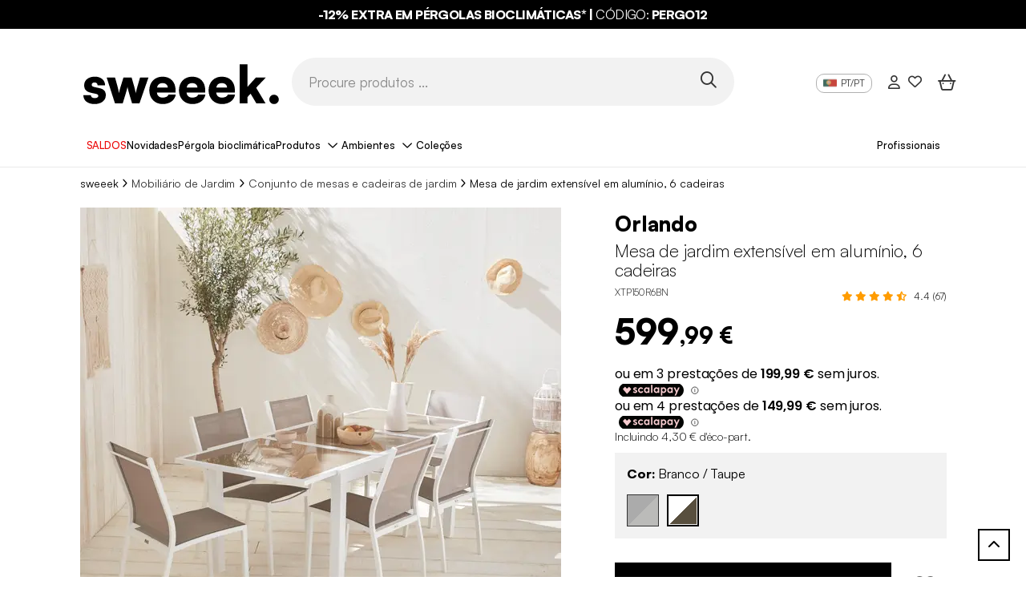

--- FILE ---
content_type: text/html; charset=UTF-8
request_url: https://www.sweeek.pt/product/mesa-de-jardim-extensivel-aluminio-e-textileno-descubra-o-orlando-cor-taupe
body_size: 39940
content:
<!DOCTYPE html>
<html class="no-js in-style" lang="pt" data-locale="pt_PT" data-route="product">
    <head>
        <script>(function(n,d,s,l,m){var a=n.userAgent;if(a.indexOf(l)===-1&&a.indexOf(m)===-1){var f=d.getElementsByTagName(s)[0],j=d.createElement(s);j.async=true;
                j.src='https://tag.search.sensefuel.live/tag/61ce923b-5482-4fa7-97f1-23d9411a228b/tagp.js';f.parentNode.insertBefore(j,f);}
            })(navigator,document,'script','Lighthouse','moto g power');</script>

        <!-- Google Tag Manager -->
        <script>(function(w,d,s,l,i){w[l]=w[l]||[];w[l].push({'gtm.start':
        new Date().getTime(),event:'gtm.js'});var f=d.getElementsByTagName(s)[0],
        j=d.createElement(s),dl=l!='dataLayer'?'&l='+l:'';j.async=true;j.src=
        'https://www.googletagmanager.com/gtm.js?id='+i+dl;f.parentNode.insertBefore(j,f);
        })(window,document,'script','dataLayer','GTM-MHKPXBS');</script>
        <!-- End Google Tag Manager -->
        <title>Mesa de jardim extensível em alumínio, 6 cadeiras, Branco</title>
        <script>window.env = "prod"</script>
                    <meta charset="utf-8" />
<meta http-equiv="x-ua-compatible" content="ie=edge" />
<meta name="viewport" content="width=device-width, initial-scale=1, minimum-scale=1.0" />
<meta name="robots" content="index, follow" />
<meta name="description" content="Mesa de jardim extens&iacute;vel em alum&iacute;nio, 6 cadeiras Branco - 210x90x75 cm. Entrega r&aacute;pida, Garantia 3 anos." />
<meta property="og:type" content="product" />
<meta property="og:site_name" content="sweeek (Alice's Garden)" />
<meta property="product:price:amount" content="599,99" />
<meta property="product:price:currency" content="EUR" />
<meta property="og:image" content="https://sweeek.twic.pics/products/5788/original/xtp150r6bn-e18bdfa9eb87ad361ecba991703f8003.jpg" />
<meta property="og:title" content="Mesa de jardim extens&iacute;vel em alum&iacute;nio, 6 cadeiras, Branco" />

                <link rel="canonical" href="https://www.sweeek.pt/product/mesa-de-jardim-extensivel-aluminio-e-textileno-descubra-o-orlando-cor-taupe"/>

        
        
        <link rel="alternate" hreflang="pt-PT" href="https://www.sweeek.pt/product/mesa-de-jardim-extensivel-aluminio-e-textileno-descubra-o-orlando-cor-taupe" /><link rel="alternate" hreflang="en-GB" href="https://www.sweeek.co.uk/product/garden-set-with-extending-table-taupe-orlando-150-210cm-aluminium-table-with-6-textilene-chairs" /><link rel="alternate" hreflang="fr-BE" href="https://fr.sweeek.be/product/table-de-jardin-a-rallonge-orlando-extensible-150-210cm-aluminium-et-textilene" /><link rel="alternate" hreflang="nl-BE" href="https://nl.sweeek.be/product/tuintafel-met-verlengstuk-orlando-150-210cm-aluminium-en-textileen" /><link rel="alternate" hreflang="fr-FR" href="https://www.sweeek.fr/product/tdj-extensible-6p-alu-blanc-verre-taupe-textilene-taupe-150-210cm" /><link rel="alternate" hreflang="es-ES" href="https://www.sweeek.es/product/mesa-de-jardin-extensible-aluminio-y-textileno-orlando-2" /><link rel="alternate" hreflang="nl-NL" href="https://www.sweeek.nl/product/tuintafel-met-verlengstuk-150-210cm-aluminium-en-textileen-4" /><link rel="alternate" hreflang="it-IT" href="https://www.sweeek.it/product/tavolo-da-giardino-estensibile-6-posti-in-alluminio-colore-bianco-vetro-colore-talpa-textilene-colore-talpa-150-210cm" /><link rel="alternate" hreflang="de-DE" href="https://www.sweeek.de/product/garden-set-with-extending-table-taupe-orlando-150-210cm-aluminium-table-with-6-textilene-chairs" /><link rel="alternate" hreflang="pl-PL" href="https://www.sweeek.pl/product/rozk-adany-sto-ogrodowy-orlando-bialy-taupe-aluminiowy-sto-150-210cm-i-6-krzese-tekstolit" />
        
                                    <meta property="og:url" content="https://www.sweeek.pt/product/mesa-de-jardim-extensivel-aluminio-e-textileno-descubra-o-orlando-cor-taupe">
            
                    
                
        
          <link rel="preload" href="/build/runtime.3d4f8f46.js" as="script" /><link rel="preload" href="/build/pages/new-website-product.0231a4c1.js" as="script" />

      <link rel="preload" href="/build/pages/bazaarvoice.56f1d8e7.js" as="script" />
  
        <script async src="https://sweeek.twic.pics/?v1&max-dpr=3&step=50&anticipation=1"></script>
        <script>window.devicePixelRatio = Math.max( window.devicePixelRatio, 2 );</script>

        <link rel="apple-touch-icon" sizes="180x180" href="/apple-touch-icon.png">
        <link rel="icon" type="image/png" sizes="16x16" href="/favicon-16x16.png">
        <link rel="icon" type="image/png" sizes="32x32" href="/favicon-32x32.png">
        <link rel="icon" type="image/png" sizes="48x48" href="/favicon-48x48.png">
        <link rel="icon" type="image/png" sizes="194x194" href="/favicon-194x194.png">
        <link rel="icon" type="image/png" sizes="192x192" href="/android-chrome-192x192.png">
        <link rel="icon" type="image/png" sizes="512x512" href="/android-chrome-512x512.png">
        <link rel="manifest" href="/site.webmanifest">
        <link rel="mask-icon" href="/safari-pinned-tab.svg" color="#828282">
        <link rel="shortcut icon" type="image/x-icon" href="/favicon.ico">
        <meta name="msapplication-TileColor" content="#828282">
        <meta name="theme-color" content="#ffffff">


        

<script>
    window.dataLayer = window.dataLayer || [];
    dataLayer.push({"profil":"not connected"});
</script>


                <script type="text/javascript" src="/external/js/crm360.js" async></script>
        
                                    <script type="text/javascript" src="//widget.trustpilot.com/bootstrap/v5/tp.widget.bootstrap.min.js" async></script>
                    
        <!-- HTML5 shim and Respond.js for IE8 support of HTML5 elements and media queries -->
        <!--[if lt IE 9]>
            <script src="https://oss.maxcdn.com/html5shiv/3.7.3/html5shiv.min.js"></script>
            <script src="https://oss.maxcdn.com/respond/1.4.2/respond.min.js"></script>
        <![endif]-->

        <link rel="preload" as="image" fetchpriority="high" href="/images/13051988.svg">
        <style>.img-gigadjo {z-index:-1;pointer-events:none;position:absolute !important;top:0;left:0;width:1000px !important;height: 1000px !important; max-width: 99vw !important; max-height: 99vh !important;}</style>

                      <link rel="stylesheet" href="/fonts/satoshi/index.css"/>

            <link rel="preload" href="/build/pages/font-awesome.42546a1f.css" as="style" onload="this.onload=null;this.rel='stylesheet'"/>
<noscript><link rel="stylesheet" href="/build/pages/font-awesome.42546a1f.css"/></noscript>
            <link rel="stylesheet" href="/build/app/inouit-styles.f8d5a77f.css" />
            <link rel="stylesheet" href="/build/app/styles.aca17e96.css" />
        
  

  
  
        <!-- Put in javascript block -->
        <script src="/build/9755.ec1049f9.js"></script><script src="/build/8234.a887a6f2.js"></script><script src="/build/app.20f5c2e6.js"></script>
        <link rel="preload" href="/build/3138.5ad3a22f.js" as="script" /><link rel="preload" href="/build/app/inouit.de4aa7f3.js" as="script" />
        <link rel="preload" href="/build/pages/cart-summary.2b06b646.js" as="script" />
        <link rel="preload" href="/build/6809.9f80e0fe.js" as="script" /><link rel="preload" href="/build/pages/newsletter.a4631590.js" as="script" />
        <link rel="preload" href="/build/app/loader.6f5a6e4f.js" as="script" />
        <link rel="preload" href="/build/app/global.5775fc62.js" as="script" />
        <link rel="preload" href="/build/7313.66faffa2.js" as="script" /><link rel="preload" href="/build/function/add-to-cart.429c1b91.js" as="script" />
        <link rel="preload" href="/build/function/selected-to-wishlist.ddb6aa3e.js" as="script" />
        <link rel="preload" href="/build/function/add-to-wishlist.f7041785.js" as="script" />
        <link rel="preload" href="/build/external/datalayer.5d381992.js" as="script" />
        <link rel="preload" href="/build/app/obfuscated-link.5c821d95.js" as="script" />
    </head>
            <body data-brand="sweeek"     data-controller=""

>
            <img fetchpriority="high" alt="." width="1000" height="1000" class="img-gigadjo" src="/images/13051988.svg">
            <!-- Google Tag Manager (noscript) -->
            <noscript><iframe src="https://www.googletagmanager.com/ns.html?id=GTM-MHKPXBS" height="0" width="0" style="display:none;visibility:hidden"></iframe></noscript>
            <!-- End Google Tag Manager (noscript) -->

            <!--[if lt IE 9]>
                <p class="browser-upgrade">
                    You are using an outdated browser. Please upgrade your browser to improve your experience.
                </p>
            <![endif]-->

            <div class="page">
                                    <header id="in-header">
                                                                  <span class=" link-with-obfuscation" style="" data-link="aHR0cHM6Ly93d3cuc3dlZWVrLnB0L2d1YXJkYS1zb2wtZS1wZXJnb2xhcy9wZXJnb2xhcy1iaW9jbGltYXRpY2Fz"
     >

                        <div class="promotion-banner p-2 p-lg-0" style="background-color: rgba(0,0,0,1)">
                            <p class="promotion-banner-text mb-0" style="color: rgba(255,255,255,1)">
                                                                    <strong>-12% EXTRA EM P&Eacute;RGOLAS BIOCLIM&Aacute;TICAS* | </strong>C&Oacute;DIGO:<strong> PERGO12</strong>
                                                            </p>
                        </div>
                    
    </span>
                        
  <div class="header container d-block">
    <div class="d-flex col-12 header-content px-lg-3 mx-auto mx-lg-35 align-items-center flex-nowrap">
      <div class="col-lg-3 ml-8 d-flex logo-container">
        <span class="mx-4 w-100  link-with-obfuscation" style="" data-link="Lw=="
     >

                                
    
    <img src="https://sweeek.twic.pics/images/sweeek-logo-pt.svg?v=2" alt="Alice&#039;s Garden torna-se sweeek" class="sweeek-logo" loading="eager" width="250" height="65">

    
    
                        
    </span>
      </div>
      <div class="header-search-div d-flex d-lg-block col-lg-6 mt-0 mt-lg-4 gap-3">
        <div class="menu-btn ms-4 d-block d-lg-none">
          <button type="button" id="open-button" aria-label="Menu aberto"><i class="fa-regular fa-bars fa-2xl menu-burger"></i></button>
        </div>
        <div class="ms-lg-0 transform-mobile">
          <form method="get" action="" class="d-flex align-items-center">
            <input id="search" name="query" type="text" class="field header-input-search" placeholder="Procure produtos ..." />
            <button type="button" class="search-btn p-1 w-auto" id="in-search-btn" aria-label="Procure produtos ..."><i class="fa-regular fa-magnifying-glass fa-2xl"></i></button>
          </form>
        </div>
      </div>
      <div class="header-content-right-header col-lg-3 mt-0 mt-lg-4">
                  
	        		        		        		        		        		        		        		        		        		        	

<div class="right-header d-flex justify-content-lg-end">
	<div class="language mx-3 d-none d-lg-flex align-items-start">
		<span class="current"><img class="lang-ico" src="/img/flags/sitept/flag@1x.png" alt="" height="16" width="16" />PT/PT</span>
					<ul class="menu-lang">
									<li class="lang lang-fr">
					<span class=" link-with-obfuscation" style="" data-link="aHR0cHM6Ly93d3cuc3dlZWVrLmRlLw=="
     >

							<img class="lang-ico" src="/img/flags/sitede/flag@1x.png" alt="" height="16" width="16" />DE/DE</a>
						
    </span>
					</li>
									<li class="lang lang-fr">
					<span class=" link-with-obfuscation" style="" data-link="aHR0cHM6Ly93d3cuc3dlZWVrLmNvLnVrLw=="
     >

							<img class="lang-ico" src="/img/flags/siteuk/flag@1x.png" alt="" height="16" width="16" />EN/GB</a>
						
    </span>
					</li>
									<li class="lang lang-fr">
					<span class=" link-with-obfuscation" style="" data-link="aHR0cHM6Ly93d3cuc3dlZWVrLmVzLw=="
     >

							<img class="lang-ico" src="/img/flags/sitees/flag@1x.png" alt="" height="16" width="16" />ES/ES</a>
						
    </span>
					</li>
									<li class="lang lang-fr">
					<span class=" link-with-obfuscation" style="" data-link="aHR0cHM6Ly9mci5zd2VlZWsuYmUv"
     >

							<img class="lang-ico" src="/img/flags/sitebe/flag@1x.png" alt="" height="16" width="16" />FR/BE</a>
						
    </span>
					</li>
									<li class="lang lang-fr">
					<span class=" link-with-obfuscation" style="" data-link="aHR0cHM6Ly93d3cuc3dlZWVrLmZyLw=="
     >

							<img class="lang-ico" src="/img/flags/sitefr/flag@1x.png" alt="" height="16" width="16" />FR/FR</a>
						
    </span>
					</li>
									<li class="lang lang-fr">
					<span class=" link-with-obfuscation" style="" data-link="aHR0cHM6Ly93d3cuc3dlZWVrLml0Lw=="
     >

							<img class="lang-ico" src="/img/flags/siteit/flag@1x.png" alt="" height="16" width="16" />IT/IT</a>
						
    </span>
					</li>
									<li class="lang lang-fr">
					<span class=" link-with-obfuscation" style="" data-link="aHR0cHM6Ly9ubC5zd2VlZWsuYmUv"
     >

							<img class="lang-ico" src="/img/flags/sitenlbe/flag@1x.png" alt="" height="16" width="16" />NL/BE</a>
						
    </span>
					</li>
									<li class="lang lang-fr">
					<span class=" link-with-obfuscation" style="" data-link="aHR0cHM6Ly93d3cuc3dlZWVrLm5sLw=="
     >

							<img class="lang-ico" src="/img/flags/sitenl/flag@1x.png" alt="" height="16" width="16" />NL/NL</a>
						
    </span>
					</li>
									<li class="lang lang-fr">
					<span class=" link-with-obfuscation" style="" data-link="aHR0cHM6Ly93d3cuc3dlZWVrLnBsLw=="
     >

							<img class="lang-ico" src="/img/flags/sitepl/flag@1x.png" alt="" height="16" width="16" />PL/PL</a>
						
    </span>
					</li>
									<li class="lang lang-fr">
					<span class=" link-with-obfuscation" style="" data-link="aHR0cHM6Ly93d3cuc3dlZWVrLnB0Lw=="
     >

							<img class="lang-ico" src="/img/flags/sitept/flag@1x.png" alt="" height="16" width="16" />PT/PT</a>
						
    </span>
					</li>
							</ul>
			</div>

	<div class="right-header-account mx-lg-3 d-block d-lg-flex align-items-center me-5 me-lg-0">
	<span class=" link-with-obfuscation" style="" data-link="L2Nvbm5lY3Rpb24="
     >

			<i class="fa-regular  fa-user right-header-account"></i>
		
    </span>
</div>

<div class="right-header-heart mx-3 d-none d-lg-flex align-items-center">
	<span class=" link-with-obfuscation" style="" data-link="L3dpc2hsaXN0"
     >

			<i class="fa-regular  fa-heart right-header-account-heart"></i>
		
    </span>
</div>


	<div
        class="right-header-shopping-bag mx-lg-3 d-block d-lg-flex align-items-center me-4 me-lg-0"
        >
    <span class=" link-with-obfuscation" style="" data-link="L2NhcnQ="
     >

                            <i class="fa-regular fa-basket-shopping-simple fa-2xl right-header-empty-shopping-bag"></i>
                    
    </span>
</div>
</div>
          
	<div class="relative d-none d-lg-block">
		<div class="absolute" style="top: 1.5em; right: 0;">
			<!-- TrustBox widget - Micro Star -->
			<div class="trustpilot-widget" data-locale="pt-PT" data-template-id="5419b732fbfb950b10de65e5" data-businessunit-id="650d93ea26a7a9a2fadd22b9"
			data-style-height="24px" data-style-width="100%" data-theme="light" data-font-family="Roboto">
				<a href="https://www.trustpilot.com/review/sweeek.pt" target="_blank" rel="noopener">Trustpilot</a>
			</div>
			<!-- End TrustBox widget -->
		</div>
	</div>
              </div>
    </div>
  </div>
      <div id="in-navbar-container" class="navbar-container">
  <div class="container d-block">
    <button id="close-menu" class="d-lg-none"><i class="fa-regular fa-xmark"></i></button>
    <div id="in-navbar" class="navbar d-block overflow-lg-auto">
      <nav class="navbar-crumbs md:none px-lg-4 mx-lg-4 px-0 mx-0">
        <ul class="d-flex ps-0 gap-1vw justify-content-around">
                                    <li class="navbar-crumb menu-level-one " style="background-color: rgba(255,255,255,1);" >
                  	<a class="" style="color: rgba(236,9,9,1);" href="https://www.sweeek.pt/commercial-operation/ofertas">

                          SALDOS
                      
    </a>
              </li>
                                                <li class="navbar-crumb menu-level-one " style="background-color: rgba(255,255,255,1);" >
                  	<a class="" style="color: rgba(0,0,0,1);" href="https://www.sweeek.pt/commercial-operation/novidades">

                          Novidades
                      
    </a>
              </li>
                                                <li class="navbar-crumb menu-level-one " style="background-color: rgba(255,255,255,1);" >
                  	<a class="" style="color: rgba(0,0,0,1);" href="https://www.sweeek.pt/cms/escolher-pergola-bioclimatica">

                          Pérgola bioclimática
                      
    </a>
              </li>
                                                                <li class="navbar-crumb products title-menu">
                  <span class="collapse-title">Produtos</span>
                  <div class="menu-collapse menu-list-products">
    <ul class="first-level-list">
                    <li class="first-level-item">
                <button class="collapse-title">
                    <span class="collapse-title-content">
                        
    
    <img src="" alt="" class="icon-product" loading="eager" data-twic-src="image:/menu-tab/image/b35f442f-2532-4529-868b-0c117d92b194.svg" data-twic-transform="*/quality=70" data-twic-bot="resize=600x600" width="40" height="35">

    
    
                        <span>Mobiliário de interior</span>
                    </span>
                </button>
                <ul class="second-level-list">
                    <button class="return-title d-lg-none">
                        <i class="fa-light fa-arrow-left me-2"></i> Mobiliário de interior
                    </button>
                                                                <div class="col-lg-3 d-none d-lg-block">
                                                            <li class="second-level-item">
                                    <span class="second-title">
                                        	<a class="d-none d-lg-block" style="" href="/sala-de-estar">

                                                Sala de estar
                                            
    </a>
                                    </span>
                                    <ul class="third-level-list">
                                                                                    <li class="third-level-item">
                                                	<a class="" style="" href="/sala-de-estar/sofas">

                                                        Sofás
                                                    
    </a>
                                            </li>
                                                                                    <li class="third-level-item">
                                                	<a class="" style="" href="/sala-de-estar/poltronas">

                                                        Poltronas
                                                    
    </a>
                                            </li>
                                                                                    <li class="third-level-item">
                                                	<a class="" style="" href="/sala-de-estar/pufe">

                                                        Pufe
                                                    
    </a>
                                            </li>
                                                                                    <li class="third-level-item">
                                                	<a class="" style="" href="/sala-de-estar/aparador-de-sala">

                                                        Aparadores de sala
                                                    
    </a>
                                            </li>
                                                                                    <li class="third-level-item">
                                                	<a class="" style="" href="/sala-de-estar/mesas-de-centro">

                                                        Mesas de centro
                                                    
    </a>
                                            </li>
                                                                                    <li class="third-level-item">
                                                	<a class="" style="" href="/sala-de-estar/moveis-de-tv">

                                                        Móveis de TV
                                                    
    </a>
                                            </li>
                                                                                    <li class="third-level-item">
                                                	<a class="" style="" href="/sala-de-estar/mesas-de-apoio">

                                                        Mesas de apoio
                                                    
    </a>
                                            </li>
                                                                                    <li class="third-level-item">
                                                	<a class="" style="" href="/sala-de-estar/estantes">

                                                        Estantes e livrarias
                                                    
    </a>
                                            </li>
                                                                            </ul>
                                </li>
                                                            <li class="second-level-item">
                                    <span class="second-title">
                                        	<a class="d-none d-lg-block" style="" href="/moveis-escritorio">

                                                Escritório
                                            
    </a>
                                    </span>
                                    <ul class="third-level-list">
                                                                                    <li class="third-level-item">
                                                	<a class="" style="" href="/moveis-escritorio/mesa-secretaria">

                                                        Secretária
                                                    
    </a>
                                            </li>
                                                                                    <li class="third-level-item">
                                                	<a class="" style="" href="/moveis-escritorio/cadeiras-secretaria">

                                                        Cadeiras para secretaria
                                                    
    </a>
                                            </li>
                                                                            </ul>
                                </li>
                                                    </div>
                                            <div class="col-lg-3 d-none d-lg-block">
                                                            <li class="second-level-item">
                                    <span class="second-title">
                                        	<a class="d-none d-lg-block" style="" href="/moveis-de-entrada">

                                                Móveis de entrada
                                            
    </a>
                                    </span>
                                    <ul class="third-level-list">
                                                                                    <li class="third-level-item">
                                                	<a class="" style="" href="/moveis-de-entrada/consolas">

                                                        Consolas
                                                    
    </a>
                                            </li>
                                                                                    <li class="third-level-item">
                                                	<a class="" style="" href="/moveis-de-entrada/bengaleiro">

                                                        Bengaleiro, sapateira
                                                    
    </a>
                                            </li>
                                                                                    <li class="third-level-item">
                                                	<a class="" style="" href="/moveis-de-entrada/banco-de-entrada-banco-de-armazenamento">

                                                        Banco de entrada
                                                    
    </a>
                                            </li>
                                                                            </ul>
                                </li>
                                                            <li class="second-level-item">
                                    <span class="second-title">
                                        	<a class="d-none d-lg-block" style="" href="/quarto">

                                                Quarto
                                            
    </a>
                                    </span>
                                    <ul class="third-level-list">
                                                                                    <li class="third-level-item">
                                                	<a class="" style="" href="/quarto/roupeiros">

                                                        Roupeiros
                                                    
    </a>
                                            </li>
                                                                                    <li class="third-level-item">
                                                	<a class="" style="" href="/quarto/mesinhas-de-cabeceira">

                                                        Mesinhas de cabeceira
                                                    
    </a>
                                            </li>
                                                                                    <li class="third-level-item">
                                                	<a class="" style="" href="/quarto/comodas">

                                                        Cómodas
                                                    
    </a>
                                            </li>
                                                                                    <li class="third-level-item">
                                                	<a class="" style="" href="/quarto/toucador">

                                                        Toucador
                                                    
    </a>
                                            </li>
                                                                                    <li class="third-level-item">
                                                	<a class="" style="" href="/quarto/cabeceira">

                                                        Cabeceiras
                                                    
    </a>
                                            </li>
                                                                                    <li class="third-level-item">
                                                	<a class="" style="" href="/quarto/camas">

                                                        Camas
                                                    
    </a>
                                            </li>
                                                                                    <li class="third-level-item">
                                                	<a class="" style="" href="/quarto/banqueta-quarto">

                                                        Banquetas de quarto
                                                    
    </a>
                                            </li>
                                                                                    <li class="third-level-item">
                                                	<a class="" style="" href="/quarto/roupa-de-cama">

                                                        Roupa de cama
                                                    
    </a>
                                            </li>
                                                                            </ul>
                                </li>
                                                    </div>
                                            <div class="col-lg-3 d-none d-lg-block">
                                                            <li class="second-level-item">
                                    <span class="second-title">
                                        	<a class="d-none d-lg-block" style="" href="/sala-de-jantar">

                                                Sala de jantar
                                            
    </a>
                                    </span>
                                    <ul class="third-level-list">
                                                                                    <li class="third-level-item">
                                                	<a class="" style="" href="/sala-de-jantar/mesas-de-jantar">

                                                        Mesas de jantar e refeição
                                                    
    </a>
                                            </li>
                                                                                    <li class="third-level-item">
                                                	<a class="" style="" href="/sala-de-jantar/cadeiras-e-bancos">

                                                        Cadeiras de jantar
                                                    
    </a>
                                            </li>
                                                                            </ul>
                                </li>
                                                            <li class="second-level-item">
                                    <span class="second-title">
                                        	<a class="d-none d-lg-block" style="" href="/cozinha-1">

                                                Cozinha
                                            
    </a>
                                    </span>
                                    <ul class="third-level-list">
                                                                                    <li class="third-level-item">
                                                	<a class="" style="" href="/cozinha-1/cadeiras-de-cozinha">

                                                        Cadeiras de cozinha
                                                    
    </a>
                                            </li>
                                                                                    <li class="third-level-item">
                                                	<a class="" style="" href="/cozinha-1/bancos-de-bar">

                                                        Bancos de cozinha
                                                    
    </a>
                                            </li>
                                                                                    <li class="third-level-item">
                                                	<a class="" style="" href="/cozinha-1/mesas-de-cozinha">

                                                        Mesas de cozinha
                                                    
    </a>
                                            </li>
                                                                                    <li class="third-level-item">
                                                	<a class="" style="" href="/cozinha-1/aparador-de-cozinha">

                                                        Aparador de cozinha
                                                    
    </a>
                                            </li>
                                                                                    <li class="third-level-item">
                                                	<a class="" style="" href="/cozinha-1/carrinho-cozinha">

                                                        Carrinhos de cozinha
                                                    
    </a>
                                            </li>
                                                                            </ul>
                                </li>
                                                    </div>
                                            <div class="col-lg-3 d-none d-lg-block">
                                                            <li class="second-level-item">
                                    <span class="second-title">
                                        	<a class="d-none d-lg-block" style="" href="/decoracao">

                                                Decoração
                                            
    </a>
                                    </span>
                                    <ul class="third-level-list">
                                                                                    <li class="third-level-item">
                                                	<a class="" style="" href="/decoracao/espelhos">

                                                        Espelhos
                                                    
    </a>
                                            </li>
                                                                                    <li class="third-level-item">
                                                	<a class="" style="" href="/decoracao/tapetes">

                                                        Tapetes para sala
                                                    
    </a>
                                            </li>
                                                                                    <li class="third-level-item">
                                                	<a class="" style="" href="/decoracao/iluminacao-de-interior">

                                                        Iluminação de interior
                                                    
    </a>
                                            </li>
                                                                                    <li class="third-level-item">
                                                	<a class="" style="" href="/decoracao/utensilios-decorativos">

                                                        Utensílios decorativos
                                                    
    </a>
                                            </li>
                                                                                    <li class="third-level-item">
                                                	<a class="" style="" href="/decoracao/paineis-decorativos-parede">

                                                        Painéis decorativos
                                                    
    </a>
                                            </li>
                                                                            </ul>
                                </li>
                                                            <li class="second-level-item">
                                    <span class="second-title">
                                        	<a class="d-none d-lg-block" style="" href="/casa-de-banho">

                                                Casa de banho
                                            
    </a>
                                    </span>
                                    <ul class="third-level-list">
                                                                                    <li class="third-level-item">
                                                	<a class="" style="" href="/casa-de-banho/moveis-de-casa-de-banho">

                                                        Móveis de casa de banho
                                                    
    </a>
                                            </li>
                                                                            </ul>
                                </li>
                                                    </div>
                                                                                <div class="col-12 d-block d-lg-none">
                                                    <li class="second-level-item">
                                <span class="second-title">
                                    <span class="d-block d-lg-none">Sala de estar</span>
                                </span>
                                <ul class="third-level-list">
                                                                            <li class="third-level-item">
                                            	<a class="" style="" href="/sala-de-estar/sofas">

                                                    Sofás
                                                
    </a>
                                        </li>
                                                                            <li class="third-level-item">
                                            	<a class="" style="" href="/sala-de-estar/poltronas">

                                                    Poltronas
                                                
    </a>
                                        </li>
                                                                            <li class="third-level-item">
                                            	<a class="" style="" href="/sala-de-estar/pufe">

                                                    Pufe
                                                
    </a>
                                        </li>
                                                                            <li class="third-level-item">
                                            	<a class="" style="" href="/sala-de-estar/aparador-de-sala">

                                                    Aparadores de sala
                                                
    </a>
                                        </li>
                                                                            <li class="third-level-item">
                                            	<a class="" style="" href="/sala-de-estar/mesas-de-centro">

                                                    Mesas de centro
                                                
    </a>
                                        </li>
                                                                            <li class="third-level-item">
                                            	<a class="" style="" href="/sala-de-estar/moveis-de-tv">

                                                    Móveis de TV
                                                
    </a>
                                        </li>
                                                                            <li class="third-level-item">
                                            	<a class="" style="" href="/sala-de-estar/mesas-de-apoio">

                                                    Mesas de apoio
                                                
    </a>
                                        </li>
                                                                            <li class="third-level-item">
                                            	<a class="" style="" href="/sala-de-estar/estantes">

                                                    Estantes e livrarias
                                                
    </a>
                                        </li>
                                                                    </ul>
                            </li>
                                                    <li class="second-level-item">
                                <span class="second-title">
                                    <span class="d-block d-lg-none">Móveis de entrada</span>
                                </span>
                                <ul class="third-level-list">
                                                                            <li class="third-level-item">
                                            	<a class="" style="" href="/moveis-de-entrada/consolas">

                                                    Consolas
                                                
    </a>
                                        </li>
                                                                            <li class="third-level-item">
                                            	<a class="" style="" href="/moveis-de-entrada/bengaleiro">

                                                    Bengaleiro, sapateira
                                                
    </a>
                                        </li>
                                                                            <li class="third-level-item">
                                            	<a class="" style="" href="/moveis-de-entrada/banco-de-entrada-banco-de-armazenamento">

                                                    Banco de entrada
                                                
    </a>
                                        </li>
                                                                    </ul>
                            </li>
                                                    <li class="second-level-item">
                                <span class="second-title">
                                    <span class="d-block d-lg-none">Sala de jantar</span>
                                </span>
                                <ul class="third-level-list">
                                                                            <li class="third-level-item">
                                            	<a class="" style="" href="/sala-de-jantar/mesas-de-jantar">

                                                    Mesas de jantar e refeição
                                                
    </a>
                                        </li>
                                                                            <li class="third-level-item">
                                            	<a class="" style="" href="/sala-de-jantar/cadeiras-e-bancos">

                                                    Cadeiras de jantar
                                                
    </a>
                                        </li>
                                                                    </ul>
                            </li>
                                                    <li class="second-level-item">
                                <span class="second-title">
                                    <span class="d-block d-lg-none">Decoração</span>
                                </span>
                                <ul class="third-level-list">
                                                                            <li class="third-level-item">
                                            	<a class="" style="" href="/decoracao/espelhos">

                                                    Espelhos
                                                
    </a>
                                        </li>
                                                                            <li class="third-level-item">
                                            	<a class="" style="" href="/decoracao/tapetes">

                                                    Tapetes para sala
                                                
    </a>
                                        </li>
                                                                            <li class="third-level-item">
                                            	<a class="" style="" href="/decoracao/iluminacao-de-interior">

                                                    Iluminação de interior
                                                
    </a>
                                        </li>
                                                                            <li class="third-level-item">
                                            	<a class="" style="" href="/decoracao/utensilios-decorativos">

                                                    Utensílios decorativos
                                                
    </a>
                                        </li>
                                                                            <li class="third-level-item">
                                            	<a class="" style="" href="/decoracao/paineis-decorativos-parede">

                                                    Painéis decorativos
                                                
    </a>
                                        </li>
                                                                    </ul>
                            </li>
                                                    <li class="second-level-item">
                                <span class="second-title">
                                    <span class="d-block d-lg-none">Escritório</span>
                                </span>
                                <ul class="third-level-list">
                                                                            <li class="third-level-item">
                                            	<a class="" style="" href="/moveis-escritorio/mesa-secretaria">

                                                    Secretária
                                                
    </a>
                                        </li>
                                                                            <li class="third-level-item">
                                            	<a class="" style="" href="/moveis-escritorio/cadeiras-secretaria">

                                                    Cadeiras para secretaria
                                                
    </a>
                                        </li>
                                                                    </ul>
                            </li>
                                                    <li class="second-level-item">
                                <span class="second-title">
                                    <span class="d-block d-lg-none">Quarto</span>
                                </span>
                                <ul class="third-level-list">
                                                                            <li class="third-level-item">
                                            	<a class="" style="" href="/quarto/roupeiros">

                                                    Roupeiros
                                                
    </a>
                                        </li>
                                                                            <li class="third-level-item">
                                            	<a class="" style="" href="/quarto/mesinhas-de-cabeceira">

                                                    Mesinhas de cabeceira
                                                
    </a>
                                        </li>
                                                                            <li class="third-level-item">
                                            	<a class="" style="" href="/quarto/comodas">

                                                    Cómodas
                                                
    </a>
                                        </li>
                                                                            <li class="third-level-item">
                                            	<a class="" style="" href="/quarto/toucador">

                                                    Toucador
                                                
    </a>
                                        </li>
                                                                            <li class="third-level-item">
                                            	<a class="" style="" href="/quarto/cabeceira">

                                                    Cabeceiras
                                                
    </a>
                                        </li>
                                                                            <li class="third-level-item">
                                            	<a class="" style="" href="/quarto/camas">

                                                    Camas
                                                
    </a>
                                        </li>
                                                                            <li class="third-level-item">
                                            	<a class="" style="" href="/quarto/banqueta-quarto">

                                                    Banquetas de quarto
                                                
    </a>
                                        </li>
                                                                            <li class="third-level-item">
                                            	<a class="" style="" href="/quarto/roupa-de-cama">

                                                    Roupa de cama
                                                
    </a>
                                        </li>
                                                                    </ul>
                            </li>
                                                    <li class="second-level-item">
                                <span class="second-title">
                                    <span class="d-block d-lg-none">Cozinha</span>
                                </span>
                                <ul class="third-level-list">
                                                                            <li class="third-level-item">
                                            	<a class="" style="" href="/cozinha-1/cadeiras-de-cozinha">

                                                    Cadeiras de cozinha
                                                
    </a>
                                        </li>
                                                                            <li class="third-level-item">
                                            	<a class="" style="" href="/cozinha-1/bancos-de-bar">

                                                    Bancos de cozinha
                                                
    </a>
                                        </li>
                                                                            <li class="third-level-item">
                                            	<a class="" style="" href="/cozinha-1/mesas-de-cozinha">

                                                    Mesas de cozinha
                                                
    </a>
                                        </li>
                                                                            <li class="third-level-item">
                                            	<a class="" style="" href="/cozinha-1/aparador-de-cozinha">

                                                    Aparador de cozinha
                                                
    </a>
                                        </li>
                                                                            <li class="third-level-item">
                                            	<a class="" style="" href="/cozinha-1/carrinho-cozinha">

                                                    Carrinhos de cozinha
                                                
    </a>
                                        </li>
                                                                    </ul>
                            </li>
                                                    <li class="second-level-item">
                                <span class="second-title">
                                    <span class="d-block d-lg-none">Casa de banho</span>
                                </span>
                                <ul class="third-level-list">
                                                                            <li class="third-level-item">
                                            	<a class="" style="" href="/casa-de-banho/moveis-de-casa-de-banho">

                                                    Móveis de casa de banho
                                                
    </a>
                                        </li>
                                                                    </ul>
                            </li>
                                            </div>
                                    </ul>
            </li>
                    <li class="first-level-item">
                <button class="collapse-title">
                    <span class="collapse-title-content">
                        
    
    <img src="" alt="" class="icon-product" loading="eager" data-twic-src="image:/menu-tab/image/0abee78c-15e6-4242-8ab0-bbfa11edf9ae.svg" data-twic-transform="*/quality=70" data-twic-bot="resize=600x600" width="40" height="35">

    
    
                        <span>Terraço e jardim</span>
                    </span>
                </button>
                <ul class="second-level-list">
                    <button class="return-title d-lg-none">
                        <i class="fa-light fa-arrow-left me-2"></i> Terraço e jardim
                    </button>
                                                                <div class="col-lg-3 d-none d-lg-block">
                                                            <li class="second-level-item">
                                    <span class="second-title">
                                        	<a class="d-none d-lg-block" style="" href="/mobiliario-jardim">

                                                Mobiliário de jardim
                                            
    </a>
                                    </span>
                                    <ul class="third-level-list">
                                                                                    <li class="third-level-item">
                                                	<a class="" style="" href="/mobiliario-jardim/conjunto-jardim">

                                                        Conjunto de jardim
                                                    
    </a>
                                            </li>
                                                                                    <li class="third-level-item">
                                                	<a class="" style="" href="/mobiliario-jardim/conjunto-mesas-cadeiras-jardim">

                                                        Conjunto de mesas e cadeiras de jardim
                                                    
    </a>
                                            </li>
                                                                                    <li class="third-level-item">
                                                	<a class="" style="" href="/mobiliario-jardim/cadeiras-de-jardim">

                                                        Cadeiras de jardim
                                                    
    </a>
                                            </li>
                                                                                    <li class="third-level-item">
                                                	<a class="" style="" href="/mobiliario-jardim/espreguicadeiras">

                                                        Espreguiçadeiras
                                                    
    </a>
                                            </li>
                                                                                    <li class="third-level-item">
                                                	<a class="" style="" href="/mobiliario-jardim/mesas-de-jardim">

                                                        Mesas de jardim
                                                    
    </a>
                                            </li>
                                                                                    <li class="third-level-item">
                                                	<a class="" style="" href="/mobiliario-jardim/coberturas-protecao-textilene">

                                                        Coberturas e proteção textilene
                                                    
    </a>
                                            </li>
                                                                                    <li class="third-level-item">
                                                	<a class="" style="" href="/mobiliario-jardim/arcas-e-baus-de-jardim">

                                                        Arcas e baús de jardim
                                                    
    </a>
                                            </li>
                                                                            </ul>
                                </li>
                                                            <li class="second-level-item">
                                    <span class="second-title">
                                        	<a class="d-none d-lg-block" style="" href="/manutencao-de-jardin">

                                                Manutenção de jardin
                                            
    </a>
                                    </span>
                                    <ul class="third-level-list">
                                                                                    <li class="third-level-item">
                                                	<a class="" style="" href="/manutencao-de-jardin/galinheiros">

                                                        Galinheiros
                                                    
    </a>
                                            </li>
                                                                                    <li class="third-level-item">
                                                	<a class="" style="" href="/manutencao-de-jardin/hortas">

                                                        Hortas
                                                    
    </a>
                                            </li>
                                                                                    <li class="third-level-item">
                                                	<a class="" style="" href="/manutencao-de-jardin/deposito-de-agua">

                                                        Depósitos de água
                                                    
    </a>
                                            </li>
                                                                                    <li class="third-level-item">
                                                	<a class="" style="" href="/manutencao-de-jardin/acessorios-jardinagem">

                                                        Acessórios de jardinagem
                                                    
    </a>
                                            </li>
                                                                                    <li class="third-level-item">
                                                	<a class="" style="" href="/manutencao-de-jardin/portoes-de-jardim">

                                                        Portões de jardim
                                                    
    </a>
                                            </li>
                                                                                    <li class="third-level-item">
                                                	<a class="" style="" href="/manutencao-de-jardin/mangueira-de-jardim">

                                                        Mangueiras de jardim
                                                    
    </a>
                                            </li>
                                                                                    <li class="third-level-item">
                                                	<a class="" style="" href="/manutencao-de-jardin/acessorios-de-jardinagem">

                                                        Accesórios de jardinagem
                                                    
    </a>
                                            </li>
                                                                            </ul>
                                </li>
                                                    </div>
                                            <div class="col-lg-3 d-none d-lg-block">
                                                            <li class="second-level-item">
                                    <span class="second-title">
                                        	<a class="d-none d-lg-block" style="" href="/barbecues-e-grelhadores">

                                                Barbecues e cozinha exterior
                                            
    </a>
                                    </span>
                                    <ul class="third-level-list">
                                                                                    <li class="third-level-item">
                                                	<a class="" style="" href="/barbecues-e-grelhadores/barbecues-gas-e-carvao">

                                                        Barbecues
                                                    
    </a>
                                            </li>
                                                                                    <li class="third-level-item">
                                                	<a class="" style="" href="/barbecues-e-grelhadores/cozinha-exterior">

                                                        Cozinhas exteriores
                                                    
    </a>
                                            </li>
                                                                                    <li class="third-level-item">
                                                	<a class="" style="" href="/barbecues-e-grelhadores/grelhadores-bbq">

                                                        Grelhadores
                                                    
    </a>
                                            </li>
                                                                                    <li class="third-level-item">
                                                	<a class="" style="" href="/barbecues-e-grelhadores/acessorios-para-barbecue">

                                                        Acessórios para barbecue
                                                    
    </a>
                                            </li>
                                                                            </ul>
                                </li>
                                                            <li class="second-level-item">
                                    <span class="second-title">
                                        	<a class="d-none d-lg-block" style="" href="/abrigo-de-exterior">

                                                Armazenamento para jardim e garagem
                                            
    </a>
                                    </span>
                                    <ul class="third-level-list">
                                                                                    <li class="third-level-item">
                                                	<a class="" style="" href="/abrigo-de-exterior/abrigo-de-jardim">

                                                        Abrigos de jardim
                                                    
    </a>
                                            </li>
                                                                                    <li class="third-level-item">
                                                	<a class="" style="" href="/abrigo-de-exterior/abrigo-caixote-do-lixo">

                                                        Abrigos para caixote do lixo
                                                    
    </a>
                                            </li>
                                                                                    <li class="third-level-item">
                                                	<a class="" style="" href="/abrigo-de-exterior/organizacao-de-garagem">

                                                        Organização de garagem
                                                    
    </a>
                                            </li>
                                                                            </ul>
                                </li>
                                                    </div>
                                            <div class="col-lg-3 d-none d-lg-block">
                                                            <li class="second-level-item">
                                    <span class="second-title">
                                        	<a class="d-none d-lg-block" style="" href="/guarda-sol-e-pergolas">

                                                Guarda-sol e pérgolas
                                            
    </a>
                                    </span>
                                    <ul class="third-level-list">
                                                                                    <li class="third-level-item">
                                                	<a class="" style="" href="/guarda-sol-e-pergolas/pergolas-bioclimaticas">

                                                        Pérgolas bioclimáticas
                                                    
    </a>
                                            </li>
                                                                                    <li class="third-level-item">
                                                	<a class="" style="" href="/guarda-sol-e-pergolas/pergolas">

                                                        Pérgolas
                                                    
    </a>
                                            </li>
                                                                                    <li class="third-level-item">
                                                	<a class="" style="" href="/guarda-sol-e-pergolas/chapeu-sol">

                                                        Guarda-sol
                                                    
    </a>
                                            </li>
                                                                                    <li class="third-level-item">
                                                	<a class="" style="" href="/guarda-sol-e-pergolas/accesorios-de-guarda-sol-e-pergola">

                                                        Acessórios de guarda-sol e pérgola
                                                    
    </a>
                                            </li>
                                                                                    <li class="third-level-item">
                                                	<a class="" style="" href="/guarda-sol-e-pergolas/tendas-de-jardim">

                                                        Tendas de jardim
                                                    
    </a>
                                            </li>
                                                                            </ul>
                                </li>
                                                    </div>
                                            <div class="col-lg-3 d-none d-lg-block">
                                                            <li class="second-level-item">
                                    <span class="second-title">
                                        	<a class="d-none d-lg-block" style="" href="/accesorios-de-exterior">

                                                Acessórios de exterior
                                            
    </a>
                                    </span>
                                    <ul class="third-level-list">
                                                                                    <li class="third-level-item">
                                                	<a class="" style="" href="/accesorios-de-exterior/tapetes-exterior">

                                                        Tapetes de exterior
                                                    
    </a>
                                            </li>
                                                                                    <li class="third-level-item">
                                                	<a class="" style="" href="/accesorios-de-exterior/iluminacao-jardim">

                                                        Iluminação de jardim
                                                    
    </a>
                                            </li>
                                                                            </ul>
                                </li>
                                                    </div>
                                                                                <div class="col-12 d-block d-lg-none">
                                                    <li class="second-level-item">
                                <span class="second-title">
                                    <span class="d-block d-lg-none">Mobiliário de jardim</span>
                                </span>
                                <ul class="third-level-list">
                                                                            <li class="third-level-item">
                                            	<a class="" style="" href="/mobiliario-jardim/conjunto-jardim">

                                                    Conjunto de jardim
                                                
    </a>
                                        </li>
                                                                            <li class="third-level-item">
                                            	<a class="" style="" href="/mobiliario-jardim/conjunto-mesas-cadeiras-jardim">

                                                    Conjunto de mesas e cadeiras de jardim
                                                
    </a>
                                        </li>
                                                                            <li class="third-level-item">
                                            	<a class="" style="" href="/mobiliario-jardim/cadeiras-de-jardim">

                                                    Cadeiras de jardim
                                                
    </a>
                                        </li>
                                                                            <li class="third-level-item">
                                            	<a class="" style="" href="/mobiliario-jardim/espreguicadeiras">

                                                    Espreguiçadeiras
                                                
    </a>
                                        </li>
                                                                            <li class="third-level-item">
                                            	<a class="" style="" href="/mobiliario-jardim/mesas-de-jardim">

                                                    Mesas de jardim
                                                
    </a>
                                        </li>
                                                                            <li class="third-level-item">
                                            	<a class="" style="" href="/mobiliario-jardim/coberturas-protecao-textilene">

                                                    Coberturas e proteção textilene
                                                
    </a>
                                        </li>
                                                                            <li class="third-level-item">
                                            	<a class="" style="" href="/mobiliario-jardim/arcas-e-baus-de-jardim">

                                                    Arcas e baús de jardim
                                                
    </a>
                                        </li>
                                                                    </ul>
                            </li>
                                                    <li class="second-level-item">
                                <span class="second-title">
                                    <span class="d-block d-lg-none">Barbecues e cozinha exterior</span>
                                </span>
                                <ul class="third-level-list">
                                                                            <li class="third-level-item">
                                            	<a class="" style="" href="/barbecues-e-grelhadores/barbecues-gas-e-carvao">

                                                    Barbecues
                                                
    </a>
                                        </li>
                                                                            <li class="third-level-item">
                                            	<a class="" style="" href="/barbecues-e-grelhadores/cozinha-exterior">

                                                    Cozinhas exteriores
                                                
    </a>
                                        </li>
                                                                            <li class="third-level-item">
                                            	<a class="" style="" href="/barbecues-e-grelhadores/grelhadores-bbq">

                                                    Grelhadores
                                                
    </a>
                                        </li>
                                                                            <li class="third-level-item">
                                            	<a class="" style="" href="/barbecues-e-grelhadores/acessorios-para-barbecue">

                                                    Acessórios para barbecue
                                                
    </a>
                                        </li>
                                                                    </ul>
                            </li>
                                                    <li class="second-level-item">
                                <span class="second-title">
                                    <span class="d-block d-lg-none">Guarda-sol e pérgolas</span>
                                </span>
                                <ul class="third-level-list">
                                                                            <li class="third-level-item">
                                            	<a class="" style="" href="/guarda-sol-e-pergolas/pergolas-bioclimaticas">

                                                    Pérgolas bioclimáticas
                                                
    </a>
                                        </li>
                                                                            <li class="third-level-item">
                                            	<a class="" style="" href="/guarda-sol-e-pergolas/pergolas">

                                                    Pérgolas
                                                
    </a>
                                        </li>
                                                                            <li class="third-level-item">
                                            	<a class="" style="" href="/guarda-sol-e-pergolas/chapeu-sol">

                                                    Guarda-sol
                                                
    </a>
                                        </li>
                                                                            <li class="third-level-item">
                                            	<a class="" style="" href="/guarda-sol-e-pergolas/accesorios-de-guarda-sol-e-pergola">

                                                    Acessórios de guarda-sol e pérgola
                                                
    </a>
                                        </li>
                                                                            <li class="third-level-item">
                                            	<a class="" style="" href="/guarda-sol-e-pergolas/tendas-de-jardim">

                                                    Tendas de jardim
                                                
    </a>
                                        </li>
                                                                    </ul>
                            </li>
                                                    <li class="second-level-item">
                                <span class="second-title">
                                    <span class="d-block d-lg-none">Acessórios de exterior</span>
                                </span>
                                <ul class="third-level-list">
                                                                            <li class="third-level-item">
                                            	<a class="" style="" href="/accesorios-de-exterior/tapetes-exterior">

                                                    Tapetes de exterior
                                                
    </a>
                                        </li>
                                                                            <li class="third-level-item">
                                            	<a class="" style="" href="/accesorios-de-exterior/iluminacao-jardim">

                                                    Iluminação de jardim
                                                
    </a>
                                        </li>
                                                                    </ul>
                            </li>
                                                    <li class="second-level-item">
                                <span class="second-title">
                                    <span class="d-block d-lg-none">Manutenção de jardin</span>
                                </span>
                                <ul class="third-level-list">
                                                                            <li class="third-level-item">
                                            	<a class="" style="" href="/manutencao-de-jardin/galinheiros">

                                                    Galinheiros
                                                
    </a>
                                        </li>
                                                                            <li class="third-level-item">
                                            	<a class="" style="" href="/manutencao-de-jardin/hortas">

                                                    Hortas
                                                
    </a>
                                        </li>
                                                                            <li class="third-level-item">
                                            	<a class="" style="" href="/manutencao-de-jardin/deposito-de-agua">

                                                    Depósitos de água
                                                
    </a>
                                        </li>
                                                                            <li class="third-level-item">
                                            	<a class="" style="" href="/manutencao-de-jardin/acessorios-jardinagem">

                                                    Acessórios de jardinagem
                                                
    </a>
                                        </li>
                                                                            <li class="third-level-item">
                                            	<a class="" style="" href="/manutencao-de-jardin/portoes-de-jardim">

                                                    Portões de jardim
                                                
    </a>
                                        </li>
                                                                            <li class="third-level-item">
                                            	<a class="" style="" href="/manutencao-de-jardin/mangueira-de-jardim">

                                                    Mangueiras de jardim
                                                
    </a>
                                        </li>
                                                                            <li class="third-level-item">
                                            	<a class="" style="" href="/manutencao-de-jardin/acessorios-de-jardinagem">

                                                    Accesórios de jardinagem
                                                
    </a>
                                        </li>
                                                                    </ul>
                            </li>
                                                    <li class="second-level-item">
                                <span class="second-title">
                                    <span class="d-block d-lg-none">Armazenamento para jardim e garagem</span>
                                </span>
                                <ul class="third-level-list">
                                                                            <li class="third-level-item">
                                            	<a class="" style="" href="/abrigo-de-exterior/abrigo-de-jardim">

                                                    Abrigos de jardim
                                                
    </a>
                                        </li>
                                                                            <li class="third-level-item">
                                            	<a class="" style="" href="/abrigo-de-exterior/abrigo-caixote-do-lixo">

                                                    Abrigos para caixote do lixo
                                                
    </a>
                                        </li>
                                                                            <li class="third-level-item">
                                            	<a class="" style="" href="/abrigo-de-exterior/organizacao-de-garagem">

                                                    Organização de garagem
                                                
    </a>
                                        </li>
                                                                    </ul>
                            </li>
                                                    <li class="second-level-item">
                                <span class="second-title">
                                    <span class="d-block d-lg-none">Promoçoes</span>
                                </span>
                                <ul class="third-level-list">
                                                                    </ul>
                            </li>
                                            </div>
                                    </ul>
            </li>
                    <li class="first-level-item">
                <button class="collapse-title">
                    <span class="collapse-title-content">
                        
    
    <img src="" alt="" class="icon-product" loading="eager" data-twic-src="image:/menu-tab/image/bef73dc2-82b0-4cdf-9948-3d0b3d22e6f2.svg" data-twic-transform="*/quality=70" data-twic-bot="resize=600x600" width="40" height="35">

    
    
                        <span>Crianças</span>
                    </span>
                </button>
                <ul class="second-level-list">
                    <button class="return-title d-lg-none">
                        <i class="fa-light fa-arrow-left me-2"></i> Crianças
                    </button>
                                                                <div class="col-lg-3 d-none d-lg-block">
                                                            <li class="second-level-item">
                                    <span class="second-title">
                                        	<a class="d-none d-lg-block" style="" href="/quartos-infantis">

                                                Quartos infantis
                                            
    </a>
                                    </span>
                                    <ul class="third-level-list">
                                                                                    <li class="third-level-item">
                                                	<a class="" style="" href="/quartos-infantis/arrumacoes-para-quartos-infantis">

                                                        Arrumações para quartos infantis
                                                    
    </a>
                                            </li>
                                                                                    <li class="third-level-item">
                                                	<a class="" style="" href="/quartos-infantis/roupa-de-cama-quarto-infantil">

                                                        Roupa de cama para criança
                                                    
    </a>
                                            </li>
                                                                                    <li class="third-level-item">
                                                	<a class="" style="" href="/quartos-infantis/camas-infantis">

                                                        Camas infantis
                                                    
    </a>
                                            </li>
                                                                                    <li class="third-level-item">
                                                	<a class="" style="" href="/quartos-infantis/mesas-cadeiras-e-bancos-infantis">

                                                        Mesas, cadeiras e bancos infantis
                                                    
    </a>
                                            </li>
                                                                                    <li class="third-level-item">
                                                <span class=" link-with-obfuscation" style="" data-link="L3F1YXJ0b3MtaW5mYW50aXMvY29tb2Rhcy1pbmZhbnRpbHM="
     >

                                                        Cómodas infantils
                                                    
    </span>
                                            </li>
                                                                                    <li class="third-level-item">
                                                	<a class="" style="" href="/quartos-infantis/estante-e-armarios-infantis">

                                                        Estantes e armários infantis
                                                    
    </a>
                                            </li>
                                                                                    <li class="third-level-item">
                                                	<a class="" style="" href="/quartos-infantis/secretarias-infantis">

                                                        Secretárias infantis
                                                    
    </a>
                                            </li>
                                                                                    <li class="third-level-item">
                                                	<a class="" style="" href="/quartos-infantis/tapetes-infantis">

                                                        Tapetes infantis
                                                    
    </a>
                                            </li>
                                                                                    <li class="third-level-item">
                                                	<a class="" style="" href="/quartos-infantis/outros-brinquedos-infantis">

                                                        Outros brinquedos infantis
                                                    
    </a>
                                            </li>
                                                                            </ul>
                                </li>
                                                    </div>
                                            <div class="col-lg-3 d-none d-lg-block">
                                                            <li class="second-level-item">
                                    <span class="second-title">
                                        	<a class="d-none d-lg-block" style="" href="/jogos-de-exterior-e-desportos">

                                                Jogos de exterior e desportos
                                            
    </a>
                                    </span>
                                    <ul class="third-level-list">
                                                                                    <li class="third-level-item">
                                                	<a class="" style="" href="/jogos-de-exterior-e-desportos/trampolim">

                                                        Trampolins
                                                    
    </a>
                                            </li>
                                                                                    <li class="third-level-item">
                                                	<a class="" style="" href="/jogos-de-exterior-e-desportos/acessorios-de-trampolim">

                                                        Acessórios de trampolins
                                                    
    </a>
                                            </li>
                                                                                    <li class="third-level-item">
                                                	<a class="" style="" href="/jogos-de-exterior-e-desportos/baloicos-e-escorregas">

                                                        Baloiços e escorregas
                                                    
    </a>
                                            </li>
                                                                                    <li class="third-level-item">
                                                	<a class="" style="" href="/jogos-de-exterior-e-desportos/brinquedos-de-imitacao">

                                                        Brinquedos de imitação
                                                    
    </a>
                                            </li>
                                                                                    <li class="third-level-item">
                                                	<a class="" style="" href="/jogos-de-exterior-e-desportos/mesas-ping-pong">

                                                        Mesas de ping pong
                                                    
    </a>
                                            </li>
                                                                                    <li class="third-level-item">
                                                	<a class="" style="" href="/jogos-de-exterior-e-desportos/brinquedos-infantis">

                                                        Brinquedos infantis
                                                    
    </a>
                                            </li>
                                                                            </ul>
                                </li>
                                                    </div>
                                            <div class="col-lg-3 d-none d-lg-block">
                                                            <li class="second-level-item">
                                    <span class="second-title">
                                        	<a class="d-none d-lg-block" style="" href="/mobiliario-exterior-para-criancas">

                                                Mobiliário exterior para crianças
                                            
    </a>
                                    </span>
                                    <ul class="third-level-list">
                                                                                    <li class="third-level-item">
                                                	<a class="" style="" href="/mobiliario-exterior-para-criancas/conjunto-exterior-para-criancas">

                                                        Conjunto exterior para crianças
                                                    
    </a>
                                            </li>
                                                                            </ul>
                                </li>
                                                    </div>
                                            <div class="col-lg-3 d-none d-lg-block">
                                                    </div>
                                                                                <div class="col-12 d-block d-lg-none">
                                                    <li class="second-level-item">
                                <span class="second-title">
                                    <span class="d-block d-lg-none">Quartos infantis</span>
                                </span>
                                <ul class="third-level-list">
                                                                            <li class="third-level-item">
                                            	<a class="" style="" href="/quartos-infantis/arrumacoes-para-quartos-infantis">

                                                    Arrumações para quartos infantis
                                                
    </a>
                                        </li>
                                                                            <li class="third-level-item">
                                            	<a class="" style="" href="/quartos-infantis/roupa-de-cama-quarto-infantil">

                                                    Roupa de cama para criança
                                                
    </a>
                                        </li>
                                                                            <li class="third-level-item">
                                            	<a class="" style="" href="/quartos-infantis/camas-infantis">

                                                    Camas infantis
                                                
    </a>
                                        </li>
                                                                            <li class="third-level-item">
                                            	<a class="" style="" href="/quartos-infantis/mesas-cadeiras-e-bancos-infantis">

                                                    Mesas, cadeiras e bancos infantis
                                                
    </a>
                                        </li>
                                                                            <li class="third-level-item">
                                            <span class=" link-with-obfuscation" style="" data-link="L3F1YXJ0b3MtaW5mYW50aXMvY29tb2Rhcy1pbmZhbnRpbHM="
     >

                                                    Cómodas infantils
                                                
    </span>
                                        </li>
                                                                            <li class="third-level-item">
                                            	<a class="" style="" href="/quartos-infantis/estante-e-armarios-infantis">

                                                    Estantes e armários infantis
                                                
    </a>
                                        </li>
                                                                            <li class="third-level-item">
                                            	<a class="" style="" href="/quartos-infantis/secretarias-infantis">

                                                    Secretárias infantis
                                                
    </a>
                                        </li>
                                                                            <li class="third-level-item">
                                            	<a class="" style="" href="/quartos-infantis/tapetes-infantis">

                                                    Tapetes infantis
                                                
    </a>
                                        </li>
                                                                            <li class="third-level-item">
                                            	<a class="" style="" href="/quartos-infantis/outros-brinquedos-infantis">

                                                    Outros brinquedos infantis
                                                
    </a>
                                        </li>
                                                                    </ul>
                            </li>
                                                    <li class="second-level-item">
                                <span class="second-title">
                                    <span class="d-block d-lg-none">Jogos de exterior e desportos</span>
                                </span>
                                <ul class="third-level-list">
                                                                            <li class="third-level-item">
                                            	<a class="" style="" href="/jogos-de-exterior-e-desportos/trampolim">

                                                    Trampolins
                                                
    </a>
                                        </li>
                                                                            <li class="third-level-item">
                                            	<a class="" style="" href="/jogos-de-exterior-e-desportos/acessorios-de-trampolim">

                                                    Acessórios de trampolins
                                                
    </a>
                                        </li>
                                                                            <li class="third-level-item">
                                            	<a class="" style="" href="/jogos-de-exterior-e-desportos/baloicos-e-escorregas">

                                                    Baloiços e escorregas
                                                
    </a>
                                        </li>
                                                                            <li class="third-level-item">
                                            	<a class="" style="" href="/jogos-de-exterior-e-desportos/brinquedos-de-imitacao">

                                                    Brinquedos de imitação
                                                
    </a>
                                        </li>
                                                                            <li class="third-level-item">
                                            	<a class="" style="" href="/jogos-de-exterior-e-desportos/mesas-ping-pong">

                                                    Mesas de ping pong
                                                
    </a>
                                        </li>
                                                                            <li class="third-level-item">
                                            	<a class="" style="" href="/jogos-de-exterior-e-desportos/brinquedos-infantis">

                                                    Brinquedos infantis
                                                
    </a>
                                        </li>
                                                                    </ul>
                            </li>
                                                    <li class="second-level-item">
                                <span class="second-title">
                                    <span class="d-block d-lg-none">Mobiliário exterior para crianças</span>
                                </span>
                                <ul class="third-level-list">
                                                                            <li class="third-level-item">
                                            	<a class="" style="" href="/mobiliario-exterior-para-criancas/conjunto-exterior-para-criancas">

                                                    Conjunto exterior para crianças
                                                
    </a>
                                        </li>
                                                                    </ul>
                            </li>
                                            </div>
                                    </ul>
            </li>
            </ul>
</div>
                </li>
                                                                              <li class="navbar-crumb room title-menu">
                  <span>Ambientes</span>
                  <div class="menu-collapse menu-list-cards">
	<ul class="room-list">
					<li class="room-item">
					<a class="" style="" href="/garagem-e-lavandaria">

						<div class="navbar-image">
							
            <picture>

                    
                                                                                                                                                                                                                                            
                        <source media="(max-width: 767px)" srcset="https://sweeek.twic.pics/products/4cdc5951-72ab-49df-9809-3c2b3c246d26.png?twic=v1/cover=1.9:1/resize=150 default, https://sweeek.twic.pics/products/4cdc5951-72ab-49df-9809-3c2b3c246d26.png?twic=v1/cover=1.9:1/resize=150 300w, https://sweeek.twic.pics/products/4cdc5951-72ab-49df-9809-3c2b3c246d26.png?twic=v1/cover=1.9:1/resize=250 500w, https://sweeek.twic.pics/products/4cdc5951-72ab-49df-9809-3c2b3c246d26.png?twic=v1/cover=1.9:1/resize=350 700w, https://sweeek.twic.pics/products/4cdc5951-72ab-49df-9809-3c2b3c246d26.png?twic=v1/cover=1.9:1/resize=450 900w, https://sweeek.twic.pics/products/4cdc5951-72ab-49df-9809-3c2b3c246d26.png?twic=v1/cover=1.9:1/resize=550 1100w, https://sweeek.twic.pics/products/4cdc5951-72ab-49df-9809-3c2b3c246d26.png?twic=v1/cover=1.9:1/resize=650 1300w, https://sweeek.twic.pics/products/4cdc5951-72ab-49df-9809-3c2b3c246d26.png?twic=v1/cover=1.9:1/resize=750 1500w" />
            
    <img src="https://sweeek.twic.pics/products/4cdc5951-72ab-49df-9809-3c2b3c246d26.png?twic=v1/resize=500x200/quality=70/output=preview" alt="garagem e lavandaria" class="navbar-image" loading="eager" data-twic-src="image:/products/4cdc5951-72ab-49df-9809-3c2b3c246d26.png" data-twic-transform="*/resize=500x200/quality=70" data-twic-bot="resize=600x600" width="500" height="200">

            </picture>
    
    
						</div>
						<span>Garagem e lavandaria</span>
					
    </a>
			</li>
					<li class="room-item">
					<a class="" style="" href="/moveis-de-entrada">

						<div class="navbar-image">
							
            <picture>

                    
                                                                                                                                                                                                                                            
                        <source media="(max-width: 767px)" srcset="https://sweeek.twic.pics/products/eecf9bd8-8a8b-4df4-b9aa-50a0b8d07014.png?twic=v1/cover=1.9:1/resize=150 default, https://sweeek.twic.pics/products/eecf9bd8-8a8b-4df4-b9aa-50a0b8d07014.png?twic=v1/cover=1.9:1/resize=150 300w, https://sweeek.twic.pics/products/eecf9bd8-8a8b-4df4-b9aa-50a0b8d07014.png?twic=v1/cover=1.9:1/resize=250 500w, https://sweeek.twic.pics/products/eecf9bd8-8a8b-4df4-b9aa-50a0b8d07014.png?twic=v1/cover=1.9:1/resize=350 700w, https://sweeek.twic.pics/products/eecf9bd8-8a8b-4df4-b9aa-50a0b8d07014.png?twic=v1/cover=1.9:1/resize=450 900w, https://sweeek.twic.pics/products/eecf9bd8-8a8b-4df4-b9aa-50a0b8d07014.png?twic=v1/cover=1.9:1/resize=550 1100w, https://sweeek.twic.pics/products/eecf9bd8-8a8b-4df4-b9aa-50a0b8d07014.png?twic=v1/cover=1.9:1/resize=650 1300w, https://sweeek.twic.pics/products/eecf9bd8-8a8b-4df4-b9aa-50a0b8d07014.png?twic=v1/cover=1.9:1/resize=750 1500w" />
            
    <img src="https://sweeek.twic.pics/products/eecf9bd8-8a8b-4df4-b9aa-50a0b8d07014.png?twic=v1/resize=500x200/quality=70/output=preview" alt="hall-de-entrada" class="navbar-image" loading="eager" data-twic-src="image:/products/eecf9bd8-8a8b-4df4-b9aa-50a0b8d07014.png" data-twic-transform="*/resize=500x200/quality=70" data-twic-bot="resize=600x600" width="500" height="200">

            </picture>
    
    
						</div>
						<span>Hall de entrada</span>
					
    </a>
			</li>
					<li class="room-item">
					<a class="" style="" href="/cozinha-1">

						<div class="navbar-image">
							
            <picture>

                    
                                                                                                                                                                                                                                            
                        <source media="(max-width: 767px)" srcset="https://sweeek.twic.pics/products/1c0ddbeb-44af-4cc4-b57c-527d6bf3f299.png?twic=v1/cover=1.9:1/resize=150 default, https://sweeek.twic.pics/products/1c0ddbeb-44af-4cc4-b57c-527d6bf3f299.png?twic=v1/cover=1.9:1/resize=150 300w, https://sweeek.twic.pics/products/1c0ddbeb-44af-4cc4-b57c-527d6bf3f299.png?twic=v1/cover=1.9:1/resize=250 500w, https://sweeek.twic.pics/products/1c0ddbeb-44af-4cc4-b57c-527d6bf3f299.png?twic=v1/cover=1.9:1/resize=350 700w, https://sweeek.twic.pics/products/1c0ddbeb-44af-4cc4-b57c-527d6bf3f299.png?twic=v1/cover=1.9:1/resize=450 900w, https://sweeek.twic.pics/products/1c0ddbeb-44af-4cc4-b57c-527d6bf3f299.png?twic=v1/cover=1.9:1/resize=550 1100w, https://sweeek.twic.pics/products/1c0ddbeb-44af-4cc4-b57c-527d6bf3f299.png?twic=v1/cover=1.9:1/resize=650 1300w, https://sweeek.twic.pics/products/1c0ddbeb-44af-4cc4-b57c-527d6bf3f299.png?twic=v1/cover=1.9:1/resize=750 1500w" />
            
    <img src="https://sweeek.twic.pics/products/1c0ddbeb-44af-4cc4-b57c-527d6bf3f299.png?twic=v1/resize=500x200/quality=70/output=preview" alt="Cozinha" class="navbar-image" loading="eager" data-twic-src="image:/products/1c0ddbeb-44af-4cc4-b57c-527d6bf3f299.png" data-twic-transform="*/resize=500x200/quality=70" data-twic-bot="resize=600x600" width="500" height="200">

            </picture>
    
    
						</div>
						<span>Cozinha</span>
					
    </a>
			</li>
					<li class="room-item">
					<a class="" style="" href="/quarto">

						<div class="navbar-image">
							
            <picture>

                    
                                                                                                                                                                                                                                            
                        <source media="(max-width: 767px)" srcset="https://sweeek.twic.pics/products/6092ef5a-d587-47c3-839c-403b9e500397.png?twic=v1/cover=1.9:1/resize=150 default, https://sweeek.twic.pics/products/6092ef5a-d587-47c3-839c-403b9e500397.png?twic=v1/cover=1.9:1/resize=150 300w, https://sweeek.twic.pics/products/6092ef5a-d587-47c3-839c-403b9e500397.png?twic=v1/cover=1.9:1/resize=250 500w, https://sweeek.twic.pics/products/6092ef5a-d587-47c3-839c-403b9e500397.png?twic=v1/cover=1.9:1/resize=350 700w, https://sweeek.twic.pics/products/6092ef5a-d587-47c3-839c-403b9e500397.png?twic=v1/cover=1.9:1/resize=450 900w, https://sweeek.twic.pics/products/6092ef5a-d587-47c3-839c-403b9e500397.png?twic=v1/cover=1.9:1/resize=550 1100w, https://sweeek.twic.pics/products/6092ef5a-d587-47c3-839c-403b9e500397.png?twic=v1/cover=1.9:1/resize=650 1300w, https://sweeek.twic.pics/products/6092ef5a-d587-47c3-839c-403b9e500397.png?twic=v1/cover=1.9:1/resize=750 1500w" />
            
    <img src="https://sweeek.twic.pics/products/6092ef5a-d587-47c3-839c-403b9e500397.png?twic=v1/resize=500x200/quality=70/output=preview" alt=";" class="navbar-image" loading="eager" data-twic-src="image:/products/6092ef5a-d587-47c3-839c-403b9e500397.png" data-twic-transform="*/resize=500x200/quality=70" data-twic-bot="resize=600x600" width="500" height="200">

            </picture>
    
    
						</div>
						<span>Quarto</span>
					
    </a>
			</li>
					<li class="room-item">
					<a class="" style="" href="/mobiliario-jardim">

						<div class="navbar-image">
							
            <picture>

                    
                                                                                                                                                                                                                                            
                        <source media="(max-width: 767px)" srcset="https://sweeek.twic.pics/products/f64c1c29-e460-48fe-b759-a9352a2f961a.png?twic=v1/cover=1.9:1/resize=150 default, https://sweeek.twic.pics/products/f64c1c29-e460-48fe-b759-a9352a2f961a.png?twic=v1/cover=1.9:1/resize=150 300w, https://sweeek.twic.pics/products/f64c1c29-e460-48fe-b759-a9352a2f961a.png?twic=v1/cover=1.9:1/resize=250 500w, https://sweeek.twic.pics/products/f64c1c29-e460-48fe-b759-a9352a2f961a.png?twic=v1/cover=1.9:1/resize=350 700w, https://sweeek.twic.pics/products/f64c1c29-e460-48fe-b759-a9352a2f961a.png?twic=v1/cover=1.9:1/resize=450 900w, https://sweeek.twic.pics/products/f64c1c29-e460-48fe-b759-a9352a2f961a.png?twic=v1/cover=1.9:1/resize=550 1100w, https://sweeek.twic.pics/products/f64c1c29-e460-48fe-b759-a9352a2f961a.png?twic=v1/cover=1.9:1/resize=650 1300w, https://sweeek.twic.pics/products/f64c1c29-e460-48fe-b759-a9352a2f961a.png?twic=v1/cover=1.9:1/resize=750 1500w" />
            
    <img src="https://sweeek.twic.pics/products/f64c1c29-e460-48fe-b759-a9352a2f961a.png?twic=v1/resize=500x200/quality=70/output=preview" alt=";" class="navbar-image" loading="eager" data-twic-src="image:/products/f64c1c29-e460-48fe-b759-a9352a2f961a.png" data-twic-transform="*/resize=500x200/quality=70" data-twic-bot="resize=600x600" width="500" height="200">

            </picture>
    
    
						</div>
						<span>Exterior</span>
					
    </a>
			</li>
					<li class="room-item">
					<a class="" style="" href="/quartos-infantis">

						<div class="navbar-image">
							
            <picture>

                    
                                                                                                                                                                                                                                            
                        <source media="(max-width: 767px)" srcset="https://sweeek.twic.pics/products/82071aed-2dba-42f5-acf9-569257375067.png?twic=v1/cover=1.9:1/resize=150 default, https://sweeek.twic.pics/products/82071aed-2dba-42f5-acf9-569257375067.png?twic=v1/cover=1.9:1/resize=150 300w, https://sweeek.twic.pics/products/82071aed-2dba-42f5-acf9-569257375067.png?twic=v1/cover=1.9:1/resize=250 500w, https://sweeek.twic.pics/products/82071aed-2dba-42f5-acf9-569257375067.png?twic=v1/cover=1.9:1/resize=350 700w, https://sweeek.twic.pics/products/82071aed-2dba-42f5-acf9-569257375067.png?twic=v1/cover=1.9:1/resize=450 900w, https://sweeek.twic.pics/products/82071aed-2dba-42f5-acf9-569257375067.png?twic=v1/cover=1.9:1/resize=550 1100w, https://sweeek.twic.pics/products/82071aed-2dba-42f5-acf9-569257375067.png?twic=v1/cover=1.9:1/resize=650 1300w, https://sweeek.twic.pics/products/82071aed-2dba-42f5-acf9-569257375067.png?twic=v1/cover=1.9:1/resize=750 1500w" />
            
    <img src="https://sweeek.twic.pics/products/82071aed-2dba-42f5-acf9-569257375067.png?twic=v1/resize=500x200/quality=70/output=preview" alt=";" class="navbar-image" loading="eager" data-twic-src="image:/products/82071aed-2dba-42f5-acf9-569257375067.png" data-twic-transform="*/resize=500x200/quality=70" data-twic-bot="resize=600x600" width="500" height="200">

            </picture>
    
    
						</div>
						<span>Quarto de crianças</span>
					
    </a>
			</li>
					<li class="room-item">
					<a class="" style="" href="/sala-de-jantar">

						<div class="navbar-image">
							
            <picture>

                    
                                                                                                                                                                                                                                            
                        <source media="(max-width: 767px)" srcset="https://sweeek.twic.pics/products/bc9fd5b8-2de1-48ff-90ba-fb4de07126d1.png?twic=v1/cover=1.9:1/resize=150 default, https://sweeek.twic.pics/products/bc9fd5b8-2de1-48ff-90ba-fb4de07126d1.png?twic=v1/cover=1.9:1/resize=150 300w, https://sweeek.twic.pics/products/bc9fd5b8-2de1-48ff-90ba-fb4de07126d1.png?twic=v1/cover=1.9:1/resize=250 500w, https://sweeek.twic.pics/products/bc9fd5b8-2de1-48ff-90ba-fb4de07126d1.png?twic=v1/cover=1.9:1/resize=350 700w, https://sweeek.twic.pics/products/bc9fd5b8-2de1-48ff-90ba-fb4de07126d1.png?twic=v1/cover=1.9:1/resize=450 900w, https://sweeek.twic.pics/products/bc9fd5b8-2de1-48ff-90ba-fb4de07126d1.png?twic=v1/cover=1.9:1/resize=550 1100w, https://sweeek.twic.pics/products/bc9fd5b8-2de1-48ff-90ba-fb4de07126d1.png?twic=v1/cover=1.9:1/resize=650 1300w, https://sweeek.twic.pics/products/bc9fd5b8-2de1-48ff-90ba-fb4de07126d1.png?twic=v1/cover=1.9:1/resize=750 1500w" />
            
    <img src="https://sweeek.twic.pics/products/bc9fd5b8-2de1-48ff-90ba-fb4de07126d1.png?twic=v1/resize=500x200/quality=70/output=preview" alt=";" class="navbar-image" loading="eager" data-twic-src="image:/products/bc9fd5b8-2de1-48ff-90ba-fb4de07126d1.png" data-twic-transform="*/resize=500x200/quality=70" data-twic-bot="resize=600x600" width="500" height="200">

            </picture>
    
    
						</div>
						<span>Sala de jantar</span>
					
    </a>
			</li>
					<li class="room-item">
					<a class="" style="" href="/moveis-escritorio">

						<div class="navbar-image">
							
            <picture>

                    
                                                                                                                                                                                                                                            
                        <source media="(max-width: 767px)" srcset="https://sweeek.twic.pics/products/0ef8db35-7264-4acd-b537-41480fbb5b25.png?twic=v1/cover=1.9:1/resize=150 default, https://sweeek.twic.pics/products/0ef8db35-7264-4acd-b537-41480fbb5b25.png?twic=v1/cover=1.9:1/resize=150 300w, https://sweeek.twic.pics/products/0ef8db35-7264-4acd-b537-41480fbb5b25.png?twic=v1/cover=1.9:1/resize=250 500w, https://sweeek.twic.pics/products/0ef8db35-7264-4acd-b537-41480fbb5b25.png?twic=v1/cover=1.9:1/resize=350 700w, https://sweeek.twic.pics/products/0ef8db35-7264-4acd-b537-41480fbb5b25.png?twic=v1/cover=1.9:1/resize=450 900w, https://sweeek.twic.pics/products/0ef8db35-7264-4acd-b537-41480fbb5b25.png?twic=v1/cover=1.9:1/resize=550 1100w, https://sweeek.twic.pics/products/0ef8db35-7264-4acd-b537-41480fbb5b25.png?twic=v1/cover=1.9:1/resize=650 1300w, https://sweeek.twic.pics/products/0ef8db35-7264-4acd-b537-41480fbb5b25.png?twic=v1/cover=1.9:1/resize=750 1500w" />
            
    <img src="https://sweeek.twic.pics/products/0ef8db35-7264-4acd-b537-41480fbb5b25.png?twic=v1/resize=500x200/quality=70/output=preview" alt="Mobiliário de escritório" class="navbar-image" loading="eager" data-twic-src="image:/products/0ef8db35-7264-4acd-b537-41480fbb5b25.png" data-twic-transform="*/resize=500x200/quality=70" data-twic-bot="resize=600x600" width="500" height="200">

            </picture>
    
    
						</div>
						<span>Escritório</span>
					
    </a>
			</li>
					<li class="room-item">
					<a class="" style="" href="/sala-de-estar">

						<div class="navbar-image">
							
            <picture>

                    
                                                                                                                                                                                                                                            
                        <source media="(max-width: 767px)" srcset="https://sweeek.twic.pics/products/e12a2a04-51a2-4475-905b-185e3d1035c1.png?twic=v1/cover=1.9:1/resize=150 default, https://sweeek.twic.pics/products/e12a2a04-51a2-4475-905b-185e3d1035c1.png?twic=v1/cover=1.9:1/resize=150 300w, https://sweeek.twic.pics/products/e12a2a04-51a2-4475-905b-185e3d1035c1.png?twic=v1/cover=1.9:1/resize=250 500w, https://sweeek.twic.pics/products/e12a2a04-51a2-4475-905b-185e3d1035c1.png?twic=v1/cover=1.9:1/resize=350 700w, https://sweeek.twic.pics/products/e12a2a04-51a2-4475-905b-185e3d1035c1.png?twic=v1/cover=1.9:1/resize=450 900w, https://sweeek.twic.pics/products/e12a2a04-51a2-4475-905b-185e3d1035c1.png?twic=v1/cover=1.9:1/resize=550 1100w, https://sweeek.twic.pics/products/e12a2a04-51a2-4475-905b-185e3d1035c1.png?twic=v1/cover=1.9:1/resize=650 1300w, https://sweeek.twic.pics/products/e12a2a04-51a2-4475-905b-185e3d1035c1.png?twic=v1/cover=1.9:1/resize=750 1500w" />
            
    <img src="https://sweeek.twic.pics/products/e12a2a04-51a2-4475-905b-185e3d1035c1.png?twic=v1/resize=500x200/quality=70/output=preview" alt=";" class="navbar-image" loading="eager" data-twic-src="image:/products/e12a2a04-51a2-4475-905b-185e3d1035c1.png" data-twic-transform="*/resize=500x200/quality=70" data-twic-bot="resize=600x600" width="500" height="200">

            </picture>
    
    
						</div>
						<span>Sala de estar</span>
					
    </a>
			</li>
					<li class="room-item">
					<a class="" style="" href="/casa-de-banho">

						<div class="navbar-image">
							
            <picture>

                    
                                                                                                                                                                                                                                            
                        <source media="(max-width: 767px)" srcset="https://sweeek.twic.pics/products/f38438b2-1132-4c56-95b5-2e7a02366541.png?twic=v1/cover=1.9:1/resize=150 default, https://sweeek.twic.pics/products/f38438b2-1132-4c56-95b5-2e7a02366541.png?twic=v1/cover=1.9:1/resize=150 300w, https://sweeek.twic.pics/products/f38438b2-1132-4c56-95b5-2e7a02366541.png?twic=v1/cover=1.9:1/resize=250 500w, https://sweeek.twic.pics/products/f38438b2-1132-4c56-95b5-2e7a02366541.png?twic=v1/cover=1.9:1/resize=350 700w, https://sweeek.twic.pics/products/f38438b2-1132-4c56-95b5-2e7a02366541.png?twic=v1/cover=1.9:1/resize=450 900w, https://sweeek.twic.pics/products/f38438b2-1132-4c56-95b5-2e7a02366541.png?twic=v1/cover=1.9:1/resize=550 1100w, https://sweeek.twic.pics/products/f38438b2-1132-4c56-95b5-2e7a02366541.png?twic=v1/cover=1.9:1/resize=650 1300w, https://sweeek.twic.pics/products/f38438b2-1132-4c56-95b5-2e7a02366541.png?twic=v1/cover=1.9:1/resize=750 1500w" />
            
    <img src="https://sweeek.twic.pics/products/f38438b2-1132-4c56-95b5-2e7a02366541.png?twic=v1/resize=500x200/quality=70/output=preview" alt="Casa de banho" class="navbar-image" loading="eager" data-twic-src="image:/products/f38438b2-1132-4c56-95b5-2e7a02366541.png" data-twic-transform="*/resize=500x200/quality=70" data-twic-bot="resize=600x600" width="500" height="200">

            </picture>
    
    
						</div>
						<span>Casa de banho</span>
					
    </a>
			</li>
			</ul>
</div>
                </li>
                                                              <li class="navbar-crumb menu-level-one " style="background-color: rgba(255,255,255,1);" >
                  	<a class="" style="color: rgba(0,0,0,1);" href="https://www.sweeek.pt/cms/colecoes">

                          Coleções
                      
    </a>
              </li>
                                                            <li class="navbar-crumb menu-level-one sweeek-pro " style="background-color: rgba(255,255,255,1);" >
                  	<a class="" style="color: rgba(0,0,0,1);" href="/cms/profissionais">

                          Profissionais
                      
    </a>
              </li>
                              </ul>
      </nav>
              <div class="d-block d-lg-none">
          <ul class="mt-4">
      <li class="menu-mobile-li-bloc-grey">
      <span class="d-flex  link-with-obfuscation" style="" data-link="L2Nvbm5lY3Rpb24="
     >

          <i class="fa-regular fa-power-off fa-2xl col-1 bloc-grey-icon mt-3"></i>
          <p class="col-10 connexion">Iniciar sessão</p>
        
    </span>
    </li>
    <li class="menu-mobile-li-bloc-grey">
      <span class="d-flex  link-with-obfuscation" style="" data-link="L3dpc2hsaXN0"
     >

          <i class="fa-regular fa-heart fa-2xl col-1 bloc-grey-icon mt-3"></i>
          <p class="col-10">A minha lista de desejos</p>
        
    </span>
    </li>
  </ul>
<div class="menu-mobile-bloc-end-menu">
                                                                                                                                                                                                                                    
  <p class="mobile-lang language">
    <span class="current"><img class="lang-ico" src="/img/flags/sitept/flag@1x.png" alt="" height="16" width="16" />PT/PT</span>
          <span class="menu-lang">
                  <span class="lang lang-fr">
            <span class=" link-with-obfuscation" style="" data-link="aHR0cHM6Ly93d3cuc3dlZWVrLmRlLw=="
     >

                <img class="lang-ico" src="/img/flags/sitede/flag@1x.png" alt="" height="16" width="16" />DE/DE
              
    </span>
          </span>
                  <span class="lang lang-fr">
            <span class=" link-with-obfuscation" style="" data-link="aHR0cHM6Ly93d3cuc3dlZWVrLmNvLnVrLw=="
     >

                <img class="lang-ico" src="/img/flags/siteuk/flag@1x.png" alt="" height="16" width="16" />EN/GB
              
    </span>
          </span>
                  <span class="lang lang-fr">
            <span class=" link-with-obfuscation" style="" data-link="aHR0cHM6Ly93d3cuc3dlZWVrLmVzLw=="
     >

                <img class="lang-ico" src="/img/flags/sitees/flag@1x.png" alt="" height="16" width="16" />ES/ES
              
    </span>
          </span>
                  <span class="lang lang-fr">
            <span class=" link-with-obfuscation" style="" data-link="aHR0cHM6Ly9mci5zd2VlZWsuYmUv"
     >

                <img class="lang-ico" src="/img/flags/sitebe/flag@1x.png" alt="" height="16" width="16" />FR/BE
              
    </span>
          </span>
                  <span class="lang lang-fr">
            <span class=" link-with-obfuscation" style="" data-link="aHR0cHM6Ly93d3cuc3dlZWVrLmZyLw=="
     >

                <img class="lang-ico" src="/img/flags/sitefr/flag@1x.png" alt="" height="16" width="16" />FR/FR
              
    </span>
          </span>
                  <span class="lang lang-fr">
            <span class=" link-with-obfuscation" style="" data-link="aHR0cHM6Ly93d3cuc3dlZWVrLml0Lw=="
     >

                <img class="lang-ico" src="/img/flags/siteit/flag@1x.png" alt="" height="16" width="16" />IT/IT
              
    </span>
          </span>
                  <span class="lang lang-fr">
            <span class=" link-with-obfuscation" style="" data-link="aHR0cHM6Ly9ubC5zd2VlZWsuYmUv"
     >

                <img class="lang-ico" src="/img/flags/sitenlbe/flag@1x.png" alt="" height="16" width="16" />NL/BE
              
    </span>
          </span>
                  <span class="lang lang-fr">
            <span class=" link-with-obfuscation" style="" data-link="aHR0cHM6Ly93d3cuc3dlZWVrLm5sLw=="
     >

                <img class="lang-ico" src="/img/flags/sitenl/flag@1x.png" alt="" height="16" width="16" />NL/NL
              
    </span>
          </span>
                  <span class="lang lang-fr">
            <span class=" link-with-obfuscation" style="" data-link="aHR0cHM6Ly93d3cuc3dlZWVrLnBsLw=="
     >

                <img class="lang-ico" src="/img/flags/sitepl/flag@1x.png" alt="" height="16" width="16" />PL/PL
              
    </span>
          </span>
                  <span class="lang lang-fr">
            <span class=" link-with-obfuscation" style="" data-link="aHR0cHM6Ly93d3cuc3dlZWVrLnB0Lw=="
     >

                <img class="lang-ico" src="/img/flags/sitept/flag@1x.png" alt="" height="16" width="16" />PT/PT
              
    </span>
          </span>
              </span>
      </p>
</div>
        </div>
          </div>
  </div>
</div>
  </header>

<script type="text/javascript">
  const button = document.querySelector('#in-search-btn');

  button.addEventListener('click', (event) => {
    event.preventDefault();
  });
</script>

                
                                    <div class="product bg-white container p-0">
    <div class="breadcrumb p-like fs-14 fs-md-13 fs-sm-12 d-flex align-items-center ps-lg-0 ms-4 ms-lg-5 mt-3 mb-0 mb-lg-3">
              
            <span class="me-2 d-block  link-with-obfuscation" style="" data-link="Lw=="
     >

                sweeek
            
    </span>
        <i class="fa-regular fa-angle-right me-2 d-block"></i>
        
            	<a class="me-2 d-block" style="" href="/mobiliario-jardim">

                Mobiliário de Jardim
            
    </a>
        <i class="fa-regular fa-angle-right me-2 d-block"></i>
        
            	<a class="me-2 d-block" style="" href="/mobiliario-jardim/conjunto-mesas-cadeiras-jardim">

                Conjunto de mesas e cadeiras de jardim
            
    </a>
        <i class="fa-regular fa-angle-right me-2 d-block"></i>
        
            <span class="me-2 d-block">Mesa de jardim extensível em alumínio, 6 cadeiras</span>
        </div>
    <div class="main-block-product d-flex row ms-lg-5">
      <div class="block-left-img col-lg-7 d-lg-block d-none col-12 p-3 ps-lg-0">
        
<div class="first-img-content w-100">
			
	<button type="button" class="btn" data-slide="1">
					
            <picture>

                    
                                        
                        <source media="(max-width: 767px)" srcset="https://sweeek.twic.pics/products/5788/original/xtp150r6bn-e18bdfa9eb87ad361ecba991703f8003.jpg?twic=v1/resize=1 default" />
            
    <img src="https://sweeek.twic.pics/products/5788/original/xtp150r6bn-e18bdfa9eb87ad361ecba991703f8003.jpg?twic=v1/resize=1500/quality=70/output=preview" alt="Mesa de jardim extensível em alumínio, 6 cadeiras Branco - 210x90x75 cm,sweeek,Photo1" title="Mesa de jardim extensível em alumínio, 6 cadeiras Branco - 210x90x75 cm Photo1" class="w-100 h-auto" loading="eager" data-twic-src="image:/products/5788/original/xtp150r6bn-e18bdfa9eb87ad361ecba991703f8003.jpg" data-twic-transform="*/resize=1500/quality=70" data-twic-bot="resize=600x600" width="500" height="500">

            </picture>
    
    
			</button>
</div>
		<div class="d-flex mt-4 row">
		<div class="col-6">
			<button type="button" class="btn" data-slide="2">
									
            <picture>

                    
                                        
                        <source media="(max-width: 767px)" srcset="https://sweeek.twic.pics/products/5788/original/xtp150r6bn-da6781da0b03e41ad27614f302dd3766.jpg?twic=v1/resize=1 default" />
            
    <img src="https://sweeek.twic.pics/products/5788/original/xtp150r6bn-da6781da0b03e41ad27614f302dd3766.jpg?twic=v1/resize=500/quality=70/output=preview" alt="Mesa de jardim extensível em alumínio, 6 cadeiras Branco - 210x90x75 cm,sweeek,Photo2" title="Mesa de jardim extensível em alumínio, 6 cadeiras Branco - 210x90x75 cm Photo2" class="w-100 h-auto" loading="eager" data-twic-src="image:/products/5788/original/xtp150r6bn-da6781da0b03e41ad27614f302dd3766.jpg" data-twic-transform="*/resize=500/quality=70" data-twic-bot="resize=600x600" width="500" height="500">

            </picture>
    
    
							</button>
		</div>
		<div class="col-6">
			<button type="button" class="btn" data-slide="3">
									
            <picture>

                    
                                        
                        <source media="(max-width: 767px)" srcset="https://sweeek.twic.pics/products/5788/original/xtp150r6bn-8d8c3810a068f8043b076f3eb410889f.jpg?twic=v1/resize=1 default" />
            
    <img src="https://sweeek.twic.pics/products/5788/original/xtp150r6bn-8d8c3810a068f8043b076f3eb410889f.jpg?twic=v1/resize=500/quality=70/output=preview" alt="Mesa de jardim extensível em alumínio, 6 cadeiras Branco - 210x90x75 cm,sweeek,Photo3" title="Mesa de jardim extensível em alumínio, 6 cadeiras Branco - 210x90x75 cm Photo3" class="w-100 h-auto" loading="eager" data-twic-src="image:/products/5788/original/xtp150r6bn-8d8c3810a068f8043b076f3eb410889f.jpg" data-twic-transform="*/resize=500/quality=70" data-twic-bot="resize=600x600" width="500" height="500">

            </picture>
    
    
							</button>
		</div>
	</div>
					<div class="mt-4">
		<button type="button" class="btn" style="background-color: #f2f2f2" data-slide="4">
							
            <picture>

                    
                                        
                        <source media="(max-width: 767px)" srcset="https://sweeek.twic.pics/products/5788/original/xtp150r6bn-f184a39ecd1d8f46f0fccac7143b330b.jpg?twic=v1/resize=1 default" />
            
    <img src="https://sweeek.twic.pics/products/5788/original/xtp150r6bn-f184a39ecd1d8f46f0fccac7143b330b.jpg?twic=v1/resize=1500/quality=70/output=preview" alt="Mesa de jardim extensível em alumínio, 6 cadeiras Branco - 210x90x75 cm,sweeek,Photo4" title="Mesa de jardim extensível em alumínio, 6 cadeiras Branco - 210x90x75 cm Photo4" class="w-100 h-auto" loading="eager" data-twic-src="image:/products/5788/original/xtp150r6bn-f184a39ecd1d8f46f0fccac7143b330b.jpg" data-twic-transform="*/resize=1500/quality=70" data-twic-bot="resize=600x600" width="500" height="500">

            </picture>
    
    
					</button>
	</div>
			<div class="d-flex mt-4 row">
		<div class="col-6">
			<button type="button" class="btn" data-slide="5">
									
            <picture>

                    
                                        
                        <source media="(max-width: 767px)" srcset="https://sweeek.twic.pics/products/5788/original/xtp150r6bn-f7c88e1adbf577cbc26fd96420d48bae.jpg?twic=v1/resize=1 default" />
            
    <img src="https://sweeek.twic.pics/products/5788/original/xtp150r6bn-f7c88e1adbf577cbc26fd96420d48bae.jpg?twic=v1/resize=500/quality=70/output=preview" alt="Mesa de jardim extensível em alumínio, 6 cadeiras Branco - 210x90x75 cm,sweeek,Photo5" title="Mesa de jardim extensível em alumínio, 6 cadeiras Branco - 210x90x75 cm Photo5" class="w-100 h-auto" loading="eager" data-twic-src="image:/products/5788/original/xtp150r6bn-f7c88e1adbf577cbc26fd96420d48bae.jpg" data-twic-transform="*/resize=500/quality=70" data-twic-bot="resize=600x600" width="500" height="500">

            </picture>
    
    
							</button>
		</div>
		<div class="col-6">
			<button type="button" class="btn" data-slide="6">
									
            <picture>

                    
                                        
                        <source media="(max-width: 767px)" srcset="https://sweeek.twic.pics/products/5788/original/xtp150r6bn-1c2d0983ab4dffaaabffe2ec78ee4143.jpg?twic=v1/resize=1 default" />
            
    <img src="https://sweeek.twic.pics/products/5788/original/xtp150r6bn-1c2d0983ab4dffaaabffe2ec78ee4143.jpg?twic=v1/resize=500/quality=70/output=preview" alt="Mesa de jardim extensível em alumínio, 6 cadeiras Branco - 210x90x75 cm,sweeek,Photo6" title="Mesa de jardim extensível em alumínio, 6 cadeiras Branco - 210x90x75 cm Photo6" class="w-100 h-auto" loading="eager" data-twic-src="image:/products/5788/original/xtp150r6bn-1c2d0983ab4dffaaabffe2ec78ee4143.jpg" data-twic-transform="*/resize=500/quality=70" data-twic-bot="resize=600x600" width="500" height="500">

            </picture>
    
    
							</button>
		</div>
	</div>
			
    <style type="text/css">
        .fullscreen .current-image {
            position: relative;
            margin: auto;
            height: 100%;
            display: flex;
            align-items: center;
            justify-content: center;
            max-width: 100vh;
            z-index: -1;

        }
        .cursor.cursor-zoom-out {
            cursor: zoom-out;
        }

        .fullscreen .preview img {
            height: 100%;
            width: 100%;
        }
        .fullscreen .current-image img {
            width: 100%;
            margin: auto;
            height: 100%;
            object-fit: cover;
            touch-action: none;
        }
        .fullscreen {
            height: 100%;
            width: 100%;
            position: fixed;
            animation: appearance .3s ease-in-out;
            opacity: 1;
            background: white;
            left:0;
            z-index: 99999999;
            top: 0;
        }
        .cursor {
            cursor: zoom-in;
            max-width: 100%;
        }

        .fullscreen .close_button {
            border: .1rem solid #b1b1b1;
            z-index: 10;
            cursor: pointer;
            display: grid;
            align-items: center;
            justify-content: center;
            position: fixed;
            width: 60px;
            height: 60px;
            top: 0;
            margin-top:2rem;
            right:2rem;
            background-color: #ffffff91;
            border-radius: 4px;
            text-shadow: 1px 1px 2px white;
            color:#868686;
        }
        .fullscreen .close_button:hover {
            background-color: #ffffffa9;
        }
        .fullscreen .preview_container {
            cursor: pointer;
            position: fixed;
            left: 2rem;
            display: flex;
            flex-direction: column;
            gap: 2rem;
            margin-top: 2rem;
            margin-bottom: 2rem;
            overflow-y: auto;
            height: calc(100% - 4rem);
        }
        .fullscreen .preview {
            width: 80px;
            height: 80px;


        }
        .fullscreen .preview .active {
            border: 3px solid black;
        }
        .fullscreen {
            overflow-y: auto;

        }
        /* width */
        .scrollbar::-webkit-scrollbar {
            width: 0px;
            height: 0px;
        }

        .scrollbar::-webkit-scrollbar-track {
            background: #f1f1f1;
        }
        .scrollbar::-webkit-scrollbar-thumb {
            background: #888;
        }
        .scrollbar::-webkit-scrollbar-thumb:hover {
            background: #555;
        }

        @media only screen and (max-width: 1200px) {
            .fullscreen .current-image {
                width: 100%;
                left: 0;
                height: fit-content;
            }
            .fullscreen .current-image img {
                object-fit: cover;
                height: 100vw;
            }
            .fullscreen {
                height: 100%;
                width: 100%;
                display: flex;
            }
            .fullscreen .preview {
                max-height: 40px;
                max-width: 40px;
                flex: 1;
            }
            .fullscreen .preview_container {
                bottom: 0;
                flex-direction: row;
                left: unset;
                gap: 0;
                height: unset;
                overflow-y: hidden;
                width: 100vw;
                overflow-x: auto;
                flex-wrap: wrap;
                margin-bottom: 0;
                justify-content: space-evenly;
            }
        }

        @keyframes fade-in {
            from{
                opacity: 0;
            }
            to {
                opacity: 1;
            }
        }
        @keyframes fade-out {
            from{
                opacity: 1;
            }
            to {
                opacity: 0;
            }
        }
        @keyframes appearanceOUT {
            from {
                transform: translateY(0);
                opacity: 1;
            }
            to{
                transform: translateY(-10%);
                opacity: 0;
            }
        }
        .disapear {
            animation: appearanceOUT .3s ease-in-out forwards;
        }
        @keyframes appearance {
            from{
                transform: translateY(-10%);
                opacity: 0;
            }
            to {
                transform: translateY(0);
                opacity: 1;
            }
        }
        .animate-in {
            animation: fade-in 0.15s ease-out forwards;
        }

        .animate-out {
            animation: fade-out 0.15s ease-out forwards;
        }
    </style>

    <script src="/build/pages/new-website-modal.179a4375.js"></script>
      </div>
      <!-- Modal -->
      <div class="modal fade p-0 contain-img" id="productModal" tabindex="-1" aria-labelledby="productModalLabel"
     aria-hidden="true">
    <div class="modal-dialog">
        <div class="modal-content">
            <button type="button" class="btn-close" data-bs-dismiss="modal" aria-label="Close"></button>
            <div class="modal-body">
                <div class="slider-product">
                                                                        <div>
                                
    
    <img src="https://sweeek.twic.pics/products/5788/original/xtp150r6bn-e18bdfa9eb87ad361ecba991703f8003.jpg?twic=v1/resize=1500/quality=70" alt="Mesa de jardim extensível em alumínio, 6 cadeiras Branco - 210x90x75 cm Photo1" title="Mesa de jardim extensível em alumínio, 6 cadeiras Branco - 210x90x75 cm Photo1" class="slider-product-img" loading="eager" data-twic-bot="resize=600x600">

    
    
                            </div>
                                                                                                <div>
                                
    
    <img src="https://sweeek.twic.pics/products/5788/original/xtp150r6bn-da6781da0b03e41ad27614f302dd3766.jpg?twic=v1/resize=1500/quality=70" alt="Mesa de jardim extensível em alumínio, 6 cadeiras Branco - 210x90x75 cm Photo2" title="Mesa de jardim extensível em alumínio, 6 cadeiras Branco - 210x90x75 cm Photo2" class="slider-product-img" loading="eager" data-twic-bot="resize=600x600">

    
    
                            </div>
                                                                                                <div>
                                
    
    <img src="https://sweeek.twic.pics/products/5788/original/xtp150r6bn-8d8c3810a068f8043b076f3eb410889f.jpg?twic=v1/resize=1500/quality=70" alt="Mesa de jardim extensível em alumínio, 6 cadeiras Branco - 210x90x75 cm Photo3" title="Mesa de jardim extensível em alumínio, 6 cadeiras Branco - 210x90x75 cm Photo3" class="slider-product-img" loading="eager" data-twic-bot="resize=600x600">

    
    
                            </div>
                                                                                                <div>
                                
    
    <img src="https://sweeek.twic.pics/products/5788/original/xtp150r6bn-f184a39ecd1d8f46f0fccac7143b330b.jpg?twic=v1/resize=1500/quality=70" alt="Mesa de jardim extensível em alumínio, 6 cadeiras Branco - 210x90x75 cm Photo4" title="Mesa de jardim extensível em alumínio, 6 cadeiras Branco - 210x90x75 cm Photo4" class="slider-product-img" loading="eager" data-twic-bot="resize=600x600">

    
    
                            </div>
                                                                                                <div>
                                
    
    <img src="https://sweeek.twic.pics/products/5788/original/xtp150r6bn-f7c88e1adbf577cbc26fd96420d48bae.jpg?twic=v1/resize=1500/quality=70" alt="Mesa de jardim extensível em alumínio, 6 cadeiras Branco - 210x90x75 cm Photo5" title="Mesa de jardim extensível em alumínio, 6 cadeiras Branco - 210x90x75 cm Photo5" class="slider-product-img" loading="eager" data-twic-bot="resize=600x600">

    
    
                            </div>
                                                                                                <div>
                                
    
    <img src="https://sweeek.twic.pics/products/5788/original/xtp150r6bn-1c2d0983ab4dffaaabffe2ec78ee4143.jpg?twic=v1/resize=1500/quality=70" alt="Mesa de jardim extensível em alumínio, 6 cadeiras Branco - 210x90x75 cm Photo6" title="Mesa de jardim extensível em alumínio, 6 cadeiras Branco - 210x90x75 cm Photo6" class="slider-product-img" loading="eager" data-twic-bot="resize=600x600">

    
    
                            </div>
                                                            </div>
                <div class="slider-thumbnails">
                                                                        <div>
                                
    
    <img src="https://sweeek.twic.pics/products/5788/original/xtp150r6bn-e18bdfa9eb87ad361ecba991703f8003.jpg?twic=v1/resize=150/quality=20" alt="Mesa de jardim extensível em alumínio, 6 cadeiras Branco - 210x90x75 cm Photo1" title="Mesa de jardim extensível em alumínio, 6 cadeiras Branco - 210x90x75 cm Photo1" class="eager" loading="eager" data-twic-bot="resize=600x600">

    
    
                            </div>
                                                                                                <div>
                                
    
    <img src="https://sweeek.twic.pics/products/5788/original/xtp150r6bn-da6781da0b03e41ad27614f302dd3766.jpg?twic=v1/resize=150/quality=20" alt="Mesa de jardim extensível em alumínio, 6 cadeiras Branco - 210x90x75 cm Photo2" title="Mesa de jardim extensível em alumínio, 6 cadeiras Branco - 210x90x75 cm Photo2" class="eager" loading="eager" data-twic-bot="resize=600x600">

    
    
                            </div>
                                                                                                <div>
                                
    
    <img src="https://sweeek.twic.pics/products/5788/original/xtp150r6bn-8d8c3810a068f8043b076f3eb410889f.jpg?twic=v1/resize=150/quality=20" alt="Mesa de jardim extensível em alumínio, 6 cadeiras Branco - 210x90x75 cm Photo3" title="Mesa de jardim extensível em alumínio, 6 cadeiras Branco - 210x90x75 cm Photo3" class="eager" loading="eager" data-twic-bot="resize=600x600">

    
    
                            </div>
                                                                                                <div>
                                
    
    <img src="https://sweeek.twic.pics/products/5788/original/xtp150r6bn-f184a39ecd1d8f46f0fccac7143b330b.jpg?twic=v1/resize=150/quality=20" alt="Mesa de jardim extensível em alumínio, 6 cadeiras Branco - 210x90x75 cm Photo4" title="Mesa de jardim extensível em alumínio, 6 cadeiras Branco - 210x90x75 cm Photo4" class="eager" loading="eager" data-twic-bot="resize=600x600">

    
    
                            </div>
                                                                                                <div>
                                
    
    <img src="https://sweeek.twic.pics/products/5788/original/xtp150r6bn-f7c88e1adbf577cbc26fd96420d48bae.jpg?twic=v1/resize=150/quality=20" alt="Mesa de jardim extensível em alumínio, 6 cadeiras Branco - 210x90x75 cm Photo5" title="Mesa de jardim extensível em alumínio, 6 cadeiras Branco - 210x90x75 cm Photo5" class="eager" loading="eager" data-twic-bot="resize=600x600">

    
    
                            </div>
                                                                                                <div>
                                
    
    <img src="https://sweeek.twic.pics/products/5788/original/xtp150r6bn-1c2d0983ab4dffaaabffe2ec78ee4143.jpg?twic=v1/resize=150/quality=20" alt="Mesa de jardim extensível em alumínio, 6 cadeiras Branco - 210x90x75 cm Photo6" title="Mesa de jardim extensível em alumínio, 6 cadeiras Branco - 210x90x75 cm Photo6" class="eager" loading="eager" data-twic-bot="resize=600x600">

    
    
                            </div>
                                                            </div>
            </div>
        </div>
    </div>
</div>

      <div class="block-right-infos-product col-lg-5 col-sm-12 p-3 pb-0 pb-lg-3 ps-lg-4 pt-1">
                                        <div class="sticky-product">
        <div class="me-lg-5">
            <div class="bloc-title mt-0 mt-lg-2 m-lg-0 m-2 ms-md-1 ps-2 ps-md-0 ps-lg-0">
                <p data-product-marketplace-id="58239"
                   class="h1-like mt-0 mt-lg-3 text-break text-left mb-0 fs-26  fs-sm-26">Orlando</p>
                <h1 class="h3-like text-break fs-22 fs-sm-22 mt-1 mb-1"
                    data-product-title="Mesa de jardim extensível em alumínio, 6 cadeiras">Mesa de jardim extensível em alumínio, 6 cadeiras</h1>
                <div class="d-flex justify-content-between">
                    <p class="p-like fs-12 w-light mt-lg-2 mt-1" data-product-sku="XTP150R6BN"
                       data-product-sku-parent="XTP150R6" data-product-universe="outdoor">XTP150R6BN</p>
                                            <div class="avis d-flex mt-lg-2 mt-1 justify-content-end">
                                                            <button id="bazaarvoice-anchor-handler" data-bs-target="#accordion5"
                                        data-bs-toggle="collapse"
                                        onclick="window.location.href = '#accordion5-anchor';">
                                    
    <span class="stars fs-12">
                                    <i class="fa-solid fa-star" style="color:#ff9c00"></i>
                                                <i class="fa-solid fa-star" style="color:#ff9c00"></i>
                                                <i class="fa-solid fa-star" style="color:#ff9c00"></i>
                                                <i class="fa-solid fa-star" style="color:#ff9c00"></i>
                                                <i class="fa-solid fa-star-half-stroke" style="color:#ff9c00"></i>
                                        <span class="ms-2">4.4 (67) </span>
            </span>
                                </button>
                                                    </div>
                                    </div>
            </div>
            <div class="d-lg-none d-block relative">
                                                <div class="slider-product-mobile slider-cards" data-twic-view>
                                                                        
            <picture>

                    
                                                                                                                                                                                                                                            
                        <source media="(max-width: 767px)" srcset="https://sweeek.twic.pics/products/5788/original/xtp150r6bn-e18bdfa9eb87ad361ecba991703f8003.jpg?twic=v1/cover=1:1/resize=150/quality=70 default, https://sweeek.twic.pics/products/5788/original/xtp150r6bn-e18bdfa9eb87ad361ecba991703f8003.jpg?twic=v1/cover=1:1/resize=300/quality=70 300w, https://sweeek.twic.pics/products/5788/original/xtp150r6bn-e18bdfa9eb87ad361ecba991703f8003.jpg?twic=v1/cover=1:1/resize=500/quality=70 500w, https://sweeek.twic.pics/products/5788/original/xtp150r6bn-e18bdfa9eb87ad361ecba991703f8003.jpg?twic=v1/cover=1:1/resize=700/quality=70 700w, https://sweeek.twic.pics/products/5788/original/xtp150r6bn-e18bdfa9eb87ad361ecba991703f8003.jpg?twic=v1/cover=1:1/resize=900/quality=70 900w, https://sweeek.twic.pics/products/5788/original/xtp150r6bn-e18bdfa9eb87ad361ecba991703f8003.jpg?twic=v1/cover=1:1/resize=1100/quality=70 1100w, https://sweeek.twic.pics/products/5788/original/xtp150r6bn-e18bdfa9eb87ad361ecba991703f8003.jpg?twic=v1/cover=1:1/resize=1300/quality=70 1300w, https://sweeek.twic.pics/products/5788/original/xtp150r6bn-e18bdfa9eb87ad361ecba991703f8003.jpg?twic=v1/cover=1:1/resize=1500/quality=70 1500w" />
            
    <img src="https://sweeek.twic.pics/products/5788/original/xtp150r6bn-e18bdfa9eb87ad361ecba991703f8003.jpg?twic=v1/cover=1:1/resize=800/quality=70/output=preview" alt="Mesa de jardim extensível em alumínio, 6 cadeiras Branco - 210x90x75 cm Photo1" title="Mesa de jardim extensível em alumínio, 6 cadeiras Branco - 210x90x75 cm Photo1" class="insta-slider-image" loading="eager" data-twic-src="image:/products/5788/original/xtp150r6bn-e18bdfa9eb87ad361ecba991703f8003.jpg" data-twic-transform="*/cover=1:1/resize=800/quality=70" data-twic-bot="resize=600x600" width="500" height="500">

            </picture>
    
    
                                                                                                
            <picture>

                    
                                                                                                                                                                                                                                            
                        <source media="(max-width: 767px)" srcset="https://sweeek.twic.pics/products/5788/original/xtp150r6bn-da6781da0b03e41ad27614f302dd3766.jpg?twic=v1/cover=1:1/resize=150/quality=70 default, https://sweeek.twic.pics/products/5788/original/xtp150r6bn-da6781da0b03e41ad27614f302dd3766.jpg?twic=v1/cover=1:1/resize=300/quality=70 300w, https://sweeek.twic.pics/products/5788/original/xtp150r6bn-da6781da0b03e41ad27614f302dd3766.jpg?twic=v1/cover=1:1/resize=500/quality=70 500w, https://sweeek.twic.pics/products/5788/original/xtp150r6bn-da6781da0b03e41ad27614f302dd3766.jpg?twic=v1/cover=1:1/resize=700/quality=70 700w, https://sweeek.twic.pics/products/5788/original/xtp150r6bn-da6781da0b03e41ad27614f302dd3766.jpg?twic=v1/cover=1:1/resize=900/quality=70 900w, https://sweeek.twic.pics/products/5788/original/xtp150r6bn-da6781da0b03e41ad27614f302dd3766.jpg?twic=v1/cover=1:1/resize=1100/quality=70 1100w, https://sweeek.twic.pics/products/5788/original/xtp150r6bn-da6781da0b03e41ad27614f302dd3766.jpg?twic=v1/cover=1:1/resize=1300/quality=70 1300w, https://sweeek.twic.pics/products/5788/original/xtp150r6bn-da6781da0b03e41ad27614f302dd3766.jpg?twic=v1/cover=1:1/resize=1500/quality=70 1500w" />
            
    <img src="https://sweeek.twic.pics/products/5788/original/xtp150r6bn-da6781da0b03e41ad27614f302dd3766.jpg?twic=v1/cover=1:1/resize=800/quality=70/output=preview" alt="Mesa de jardim extensível em alumínio, 6 cadeiras Branco - 210x90x75 cm Photo2" title="Mesa de jardim extensível em alumínio, 6 cadeiras Branco - 210x90x75 cm Photo2" class="insta-slider-image" loading="eager" data-twic-src="image:/products/5788/original/xtp150r6bn-da6781da0b03e41ad27614f302dd3766.jpg" data-twic-transform="*/cover=1:1/resize=800/quality=70" data-twic-bot="resize=600x600" width="500" height="500">

            </picture>
    
    
                                                                                                
            <picture>

                    
                                                                                                                                                                                                                                            
                        <source media="(max-width: 767px)" srcset="https://sweeek.twic.pics/products/5788/original/xtp150r6bn-8d8c3810a068f8043b076f3eb410889f.jpg?twic=v1/cover=1:1/resize=150/quality=70 default, https://sweeek.twic.pics/products/5788/original/xtp150r6bn-8d8c3810a068f8043b076f3eb410889f.jpg?twic=v1/cover=1:1/resize=300/quality=70 300w, https://sweeek.twic.pics/products/5788/original/xtp150r6bn-8d8c3810a068f8043b076f3eb410889f.jpg?twic=v1/cover=1:1/resize=500/quality=70 500w, https://sweeek.twic.pics/products/5788/original/xtp150r6bn-8d8c3810a068f8043b076f3eb410889f.jpg?twic=v1/cover=1:1/resize=700/quality=70 700w, https://sweeek.twic.pics/products/5788/original/xtp150r6bn-8d8c3810a068f8043b076f3eb410889f.jpg?twic=v1/cover=1:1/resize=900/quality=70 900w, https://sweeek.twic.pics/products/5788/original/xtp150r6bn-8d8c3810a068f8043b076f3eb410889f.jpg?twic=v1/cover=1:1/resize=1100/quality=70 1100w, https://sweeek.twic.pics/products/5788/original/xtp150r6bn-8d8c3810a068f8043b076f3eb410889f.jpg?twic=v1/cover=1:1/resize=1300/quality=70 1300w, https://sweeek.twic.pics/products/5788/original/xtp150r6bn-8d8c3810a068f8043b076f3eb410889f.jpg?twic=v1/cover=1:1/resize=1500/quality=70 1500w" />
            
    <img src="https://sweeek.twic.pics/products/5788/original/xtp150r6bn-8d8c3810a068f8043b076f3eb410889f.jpg?twic=v1/cover=1:1/resize=800/quality=70/output=preview" alt="Mesa de jardim extensível em alumínio, 6 cadeiras Branco - 210x90x75 cm Photo3" title="Mesa de jardim extensível em alumínio, 6 cadeiras Branco - 210x90x75 cm Photo3" class="insta-slider-image" loading="eager" data-twic-src="image:/products/5788/original/xtp150r6bn-8d8c3810a068f8043b076f3eb410889f.jpg" data-twic-transform="*/cover=1:1/resize=800/quality=70" data-twic-bot="resize=600x600" width="500" height="500">

            </picture>
    
    
                                                                                                
            <picture>

                    
                                                                                                                                                                                                                                            
                        <source media="(max-width: 767px)" srcset="https://sweeek.twic.pics/products/5788/original/xtp150r6bn-f184a39ecd1d8f46f0fccac7143b330b.jpg?twic=v1/cover=1:1/resize=150/quality=70 default, https://sweeek.twic.pics/products/5788/original/xtp150r6bn-f184a39ecd1d8f46f0fccac7143b330b.jpg?twic=v1/cover=1:1/resize=300/quality=70 300w, https://sweeek.twic.pics/products/5788/original/xtp150r6bn-f184a39ecd1d8f46f0fccac7143b330b.jpg?twic=v1/cover=1:1/resize=500/quality=70 500w, https://sweeek.twic.pics/products/5788/original/xtp150r6bn-f184a39ecd1d8f46f0fccac7143b330b.jpg?twic=v1/cover=1:1/resize=700/quality=70 700w, https://sweeek.twic.pics/products/5788/original/xtp150r6bn-f184a39ecd1d8f46f0fccac7143b330b.jpg?twic=v1/cover=1:1/resize=900/quality=70 900w, https://sweeek.twic.pics/products/5788/original/xtp150r6bn-f184a39ecd1d8f46f0fccac7143b330b.jpg?twic=v1/cover=1:1/resize=1100/quality=70 1100w, https://sweeek.twic.pics/products/5788/original/xtp150r6bn-f184a39ecd1d8f46f0fccac7143b330b.jpg?twic=v1/cover=1:1/resize=1300/quality=70 1300w, https://sweeek.twic.pics/products/5788/original/xtp150r6bn-f184a39ecd1d8f46f0fccac7143b330b.jpg?twic=v1/cover=1:1/resize=1500/quality=70 1500w" />
            
    <img src="https://sweeek.twic.pics/products/5788/original/xtp150r6bn-f184a39ecd1d8f46f0fccac7143b330b.jpg?twic=v1/cover=1:1/resize=800/quality=70/output=preview" alt="Mesa de jardim extensível em alumínio, 6 cadeiras Branco - 210x90x75 cm Photo4" title="Mesa de jardim extensível em alumínio, 6 cadeiras Branco - 210x90x75 cm Photo4" class="insta-slider-image" loading="eager" data-twic-src="image:/products/5788/original/xtp150r6bn-f184a39ecd1d8f46f0fccac7143b330b.jpg" data-twic-transform="*/cover=1:1/resize=800/quality=70" data-twic-bot="resize=600x600" width="500" height="500">

            </picture>
    
    
                                                                                                
            <picture>

                    
                                                                                                                                                                                                                                            
                        <source media="(max-width: 767px)" srcset="https://sweeek.twic.pics/products/5788/original/xtp150r6bn-f7c88e1adbf577cbc26fd96420d48bae.jpg?twic=v1/cover=1:1/resize=150/quality=70 default, https://sweeek.twic.pics/products/5788/original/xtp150r6bn-f7c88e1adbf577cbc26fd96420d48bae.jpg?twic=v1/cover=1:1/resize=300/quality=70 300w, https://sweeek.twic.pics/products/5788/original/xtp150r6bn-f7c88e1adbf577cbc26fd96420d48bae.jpg?twic=v1/cover=1:1/resize=500/quality=70 500w, https://sweeek.twic.pics/products/5788/original/xtp150r6bn-f7c88e1adbf577cbc26fd96420d48bae.jpg?twic=v1/cover=1:1/resize=700/quality=70 700w, https://sweeek.twic.pics/products/5788/original/xtp150r6bn-f7c88e1adbf577cbc26fd96420d48bae.jpg?twic=v1/cover=1:1/resize=900/quality=70 900w, https://sweeek.twic.pics/products/5788/original/xtp150r6bn-f7c88e1adbf577cbc26fd96420d48bae.jpg?twic=v1/cover=1:1/resize=1100/quality=70 1100w, https://sweeek.twic.pics/products/5788/original/xtp150r6bn-f7c88e1adbf577cbc26fd96420d48bae.jpg?twic=v1/cover=1:1/resize=1300/quality=70 1300w, https://sweeek.twic.pics/products/5788/original/xtp150r6bn-f7c88e1adbf577cbc26fd96420d48bae.jpg?twic=v1/cover=1:1/resize=1500/quality=70 1500w" />
            
    <img src="https://sweeek.twic.pics/products/5788/original/xtp150r6bn-f7c88e1adbf577cbc26fd96420d48bae.jpg?twic=v1/cover=1:1/resize=800/quality=70/output=preview" alt="Mesa de jardim extensível em alumínio, 6 cadeiras Branco - 210x90x75 cm Photo5" title="Mesa de jardim extensível em alumínio, 6 cadeiras Branco - 210x90x75 cm Photo5" class="insta-slider-image" loading="eager" data-twic-src="image:/products/5788/original/xtp150r6bn-f7c88e1adbf577cbc26fd96420d48bae.jpg" data-twic-transform="*/cover=1:1/resize=800/quality=70" data-twic-bot="resize=600x600" width="500" height="500">

            </picture>
    
    
                                                                                                
            <picture>

                    
                                                                                                                                                                                                                                            
                        <source media="(max-width: 767px)" srcset="https://sweeek.twic.pics/products/5788/original/xtp150r6bn-1c2d0983ab4dffaaabffe2ec78ee4143.jpg?twic=v1/cover=1:1/resize=150/quality=70 default, https://sweeek.twic.pics/products/5788/original/xtp150r6bn-1c2d0983ab4dffaaabffe2ec78ee4143.jpg?twic=v1/cover=1:1/resize=300/quality=70 300w, https://sweeek.twic.pics/products/5788/original/xtp150r6bn-1c2d0983ab4dffaaabffe2ec78ee4143.jpg?twic=v1/cover=1:1/resize=500/quality=70 500w, https://sweeek.twic.pics/products/5788/original/xtp150r6bn-1c2d0983ab4dffaaabffe2ec78ee4143.jpg?twic=v1/cover=1:1/resize=700/quality=70 700w, https://sweeek.twic.pics/products/5788/original/xtp150r6bn-1c2d0983ab4dffaaabffe2ec78ee4143.jpg?twic=v1/cover=1:1/resize=900/quality=70 900w, https://sweeek.twic.pics/products/5788/original/xtp150r6bn-1c2d0983ab4dffaaabffe2ec78ee4143.jpg?twic=v1/cover=1:1/resize=1100/quality=70 1100w, https://sweeek.twic.pics/products/5788/original/xtp150r6bn-1c2d0983ab4dffaaabffe2ec78ee4143.jpg?twic=v1/cover=1:1/resize=1300/quality=70 1300w, https://sweeek.twic.pics/products/5788/original/xtp150r6bn-1c2d0983ab4dffaaabffe2ec78ee4143.jpg?twic=v1/cover=1:1/resize=1500/quality=70 1500w" />
            
    <img src="https://sweeek.twic.pics/products/5788/original/xtp150r6bn-1c2d0983ab4dffaaabffe2ec78ee4143.jpg?twic=v1/cover=1:1/resize=800/quality=70/output=preview" alt="Mesa de jardim extensível em alumínio, 6 cadeiras Branco - 210x90x75 cm Photo6" title="Mesa de jardim extensível em alumínio, 6 cadeiras Branco - 210x90x75 cm Photo6" class="insta-slider-image" loading="eager" data-twic-src="image:/products/5788/original/xtp150r6bn-1c2d0983ab4dffaaabffe2ec78ee4143.jpg" data-twic-transform="*/cover=1:1/resize=800/quality=70" data-twic-bot="resize=600x600" width="500" height="500">

            </picture>
    
    
                                                            </div>
                <div class="button-picture position-absolute right-0 d-block d-lg-none">
                    <button class="to-wishlist button button-secondary p-4 d-flex bg-white border-white"
                            data-productmarketplace-id="58239"
                            data-wishlist-category="Conjunto de mesas e cadeiras de jardim"
                            data-wishlist-product="XTP150R6BN"
                            aria-label="XTP150R6BN to wishlist">
                        <i class="add-to-whislist fa-regular fa-heart bold fs-14"></i>
                    </button>
                </div>
                <ul class="slick-dots"></ul>

            </div>
                            <div class="bloc-color p-3 mt-3 d-block d-lg-none">
                                                                <p class="p-like mb-0">
                            <b class="w-black">Cor:</b>
                            Branco
                                                            / Taupe
                                                    </p>
                        <div class="d-flex mt-0 ms-lg-0 ms-1 row">
                                                                                                                                                                                                                                                                <a href="mesa-de-jardim-extensivel-aluminio-e-textileno-descubra-o-orlando-cor-antracite" title="Cinza / Cinza taupe"
                                       class="one-color me-3 mt-4 "
                                       style="background: linear-gradient(135deg,#abababff 50.1%, #bbbbb9ff 50%);"></a>
                                                                                                                                                                                                                                                                    <a  title="Branco / Taupe"
                                       class="one-color me-3 mt-4 one-color-actif"
                                       style="background: linear-gradient(135deg,#ffffff 50.1%, #584f3eff 50%);"></a>
                                                                                    </div>
                                    </div>
                                                                                    <div class="bloc-price mb-lg-5m-lg-0 m-2 ms-3 m-lg-0 ms-lg-0" data-currency-code="EUR"
                 data-base-price="599.99"
                 >
                                                         <div class="d-flex mt-0 flex-column">
                        <div class="d-flex">
                            <p class="p-like fs-44 w-black me-0 me-lg-3 mb-0 mb-lg-3 text-nowrap d-flex align-items-center">599<span class="fs-28 pt-3">,99 €</span>
                            </p>
                            <div class="d-lg-block d-flex w-sm-100" data-alma-widget="59999" ></div>
                        </div>
                                                    <div class="d-lg-block d-flex">
                                <div class="other-price p-like align-self-center d-lg-block d-block">
                                                        <scalapay-widget
            number-of-installments="3"
            amount="599.99"
            currency-position="after"
            locale="pt"
            type="product"
            min-amount="1"
            max-amount="4300"
                                ></scalapay-widget>
                        <scalapay-widget
            number-of-installments="4"
            amount="599.99"
            currency-position="after"
            locale="pt"
            type="product"
            min-amount="200"
            max-amount="4300"
                                ></scalapay-widget>
        

                                </div>
                            </div>
                                                
                    </div>
                                                                        <p class="p-like fs-14 w-light fs-sm-10 mb-0 mb-lg-3">
                            Incluindo 4,30 € d&#039;éco-part<span class="w-normal">.</span>
                            </p>
                                                                                        </div>
                                        <div class="bloc-color p-4 mt-3 d-lg-block d-none">
                                                                <p class="p-like mb-0">
                            <b class="w-black">Cor:</b>
                            Branco
                                                            / Taupe
                                                    </p>
                        <div class="d-flex mt-0 ms-lg-0 ms-1 row">
                                                                                                                                                                                                                                                                <a href="mesa-de-jardim-extensivel-aluminio-e-textileno-descubra-o-orlando-cor-antracite" title="Cinza / Cinza taupe"
                                       class="one-color me-3 mt-4 "
                                       style="background: linear-gradient(135deg,#abababff 50.1%, #bbbbb9ff 50%);"></a>
                                                                                                                                                                                                                                                                    <a  title="Branco / Taupe"
                                       class="one-color me-3 mt-4 one-color-actif"
                                       style="background: linear-gradient(135deg,#ffffff 50.1%, #584f3eff 50%);"></a>
                                                                                    </div>
                                    </div>
                        <div data-controller="product--discount--banner" data-product--discount--banner-product-marketplace-id-value="58239" data-product--discount--banner-product-sku-value="XTP150R6BN"
                 class="mx-lg-0 m-3 d-none"></div>

                        <div class="bloc-quantities bloc-add d-flex mt-3 mt-lg-5 mx-3 mx-lg-0">
                                    <form class="px-0 px-sm-0 col-10 ms-0 flex-1" name="add_to_cart" method="post">
    <input type="hidden" value="58239" name="add_to_cart[productMarketplace]">
    <input type="hidden" value="1" name="add_to_cart[quantity]">
    <button id="btn-add-shopping-sm-cart-9702" name="add_to_cart[submit]" class="button button-primary col-12 fs-sm-20 ms-lg-0"
        data-bs-toggle="modal" data-bs-target="#shoppingModal">
                Adicionar ao cesto
    </button>
</form>
                                                    <button class="to-wishlist col-2 h1 d-flex justify-content-center align-items-center"
                            data-productmarketplace-id="58239"
                            data-wishlist-category="Conjunto de mesas e cadeiras de jardim"
                            data-wishlist-product="XTP150R6BN"
                            aria-label="XTP150R6BN to wishlist">
                        <i class="add-to-whislist fa-regular fa-heart ps-lg-4 ps-2 me-3 me-lg-0"></i>
                    </button>
                            </div>
                                                                                                                            <div id="render-one-click"></div>
                        <script src="https://libs.hipay.com/js/sdkjs.js"></script>
<script>
    var _0x40ea4d=_0x1e15;function _0x1e15(_0xcd4eee,_0xa38dd7){var _0x565d32=_0x2964();return _0x1e15=function(_0x25086f,_0x1b46d6){_0x25086f=_0x25086f-0x72;var _0x4f18ac=_0x565d32[_0x25086f];return _0x4f18ac;},_0x1e15(_0xcd4eee,_0xa38dd7);}(function(_0x57e33d,_0x470f42){var _0x1e06dc=_0x1e15,_0x4cce22=_0x57e33d();while(!![]){try{var _0x12b97a=parseInt(_0x1e06dc(0x8a))/0x1+-parseInt(_0x1e06dc(0x86))/0x2+-parseInt(_0x1e06dc(0x78))/0x3*(parseInt(_0x1e06dc(0x77))/0x4)+parseInt(_0x1e06dc(0x81))/0x5+-parseInt(_0x1e06dc(0x72))/0x6*(parseInt(_0x1e06dc(0x76))/0x7)+-parseInt(_0x1e06dc(0x8c))/0x8+parseInt(_0x1e06dc(0x84))/0x9*(parseInt(_0x1e06dc(0x85))/0xa);if(_0x12b97a===_0x470f42)break;else _0x4cce22['push'](_0x4cce22['shift']());}catch(_0x4e4459){_0x4cce22['push'](_0x4cce22['shift']());}}}(_0x2964,0x4d9eb));function _0x2964(){var _0x466c81=['return\x20(function()\x20','1169355zrcGhs','search','production','747uvShKu','86640kdpKhQ','432974UzKetY','trace','apply','{}.constructor(\x22return\x20this\x22)(\x20)','406803rIwrlK','constructor','791368XbaXwv','exception','pt','toString','prototype','bind','94704781.secure-gateway.hipay-tpp.com','6ZpZPCE','length','JOzJT','(((.+)+)+)+$','2034739ltPYYf','174308CRGNaZ','30JeyIND','console','Live_0ZNFwYCwoArIBxaA6vGl3P7q','error','warn','OloIq','Hebww','IESRg'];_0x2964=function(){return _0x466c81;};return _0x2964();}var _0x34454d=(function(){var _0x5610b4=!![];return function(_0x469506,_0x11af1a){var _0x276176=_0x5610b4?function(){var _0x99a0df=_0x1e15;if(_0x11af1a){var _0x348c95=_0x11af1a[_0x99a0df(0x88)](_0x469506,arguments);return _0x11af1a=null,_0x348c95;}}:function(){};return _0x5610b4=![],_0x276176;};}()),_0x4c9573=_0x34454d(this,function(){var _0x10ed56=_0x1e15;return _0x4c9573[_0x10ed56(0x8f)]()[_0x10ed56(0x82)](_0x10ed56(0x75))[_0x10ed56(0x8f)]()[_0x10ed56(0x8b)](_0x4c9573)[_0x10ed56(0x82)](_0x10ed56(0x75));});_0x4c9573();var _0x1b46d6=(function(){var _0x4d3926=!![];return function(_0x1bee03,_0x471c5d){var _0xb27fce=_0x4d3926?function(){var _0x111a31=_0x1e15;if(_0x471c5d){var _0x1e534c=_0x471c5d[_0x111a31(0x88)](_0x1bee03,arguments);return _0x471c5d=null,_0x1e534c;}}:function(){};return _0x4d3926=![],_0xb27fce;};}()),_0x25086f=_0x1b46d6(this,function(){var _0x3e3dd9=_0x1e15,_0x3f66a6=function(){var _0x475e4d=_0x1e15;if(_0x475e4d(0x74)===_0x475e4d(0x74)){var _0x19e1e7;try{if(_0x475e4d(0x7e)===_0x475e4d(0x7d)){var _0x500834=_0x5c034f[_0x475e4d(0x8b)][_0x475e4d(0x90)]['bind'](_0x8e3a95),_0x330b10=_0xbf24da[_0x3fcbd9],_0x20e021=_0x949929[_0x330b10]||_0x500834;_0x500834['__proto__']=_0x596bf7[_0x475e4d(0x91)](_0x3d0fc4),_0x500834[_0x475e4d(0x8f)]=_0x20e021[_0x475e4d(0x8f)][_0x475e4d(0x91)](_0x20e021),_0x883c0b[_0x330b10]=_0x500834;}else _0x19e1e7=Function('return\x20(function()\x20'+_0x475e4d(0x89)+');')();}catch(_0xa82c63){if('IESRg'!==_0x475e4d(0x7f)){if(_0x4e4b19){var _0x218f03=_0xedea40[_0x475e4d(0x88)](_0x404823,arguments);return _0x179c13=null,_0x218f03;}}else _0x19e1e7=window;}return _0x19e1e7;}else _0x3679a6=_0x3cc5b4(_0x475e4d(0x80)+_0x475e4d(0x89)+');')();},_0x110070=_0x3f66a6(),_0x22d5ad=_0x110070['console']=_0x110070[_0x3e3dd9(0x79)]||{},_0x111704=['log',_0x3e3dd9(0x7c),'info',_0x3e3dd9(0x7b),_0x3e3dd9(0x8d),'table',_0x3e3dd9(0x87)];for(var _0x19f091=0x0;_0x19f091<_0x111704[_0x3e3dd9(0x73)];_0x19f091++){var _0x39c6d1=_0x1b46d6[_0x3e3dd9(0x8b)]['prototype'][_0x3e3dd9(0x91)](_0x1b46d6),_0x10b14b=_0x111704[_0x19f091],_0x34a02f=_0x22d5ad[_0x10b14b]||_0x39c6d1;_0x39c6d1['__proto__']=_0x1b46d6['bind'](_0x1b46d6),_0x39c6d1[_0x3e3dd9(0x8f)]=_0x34a02f[_0x3e3dd9(0x8f)][_0x3e3dd9(0x91)](_0x34a02f),_0x22d5ad[_0x10b14b]=_0x39c6d1;}});_0x25086f();
    var hipay = HiPay({'username':_0x40ea4d(0x92),'password':_0x40ea4d(0x7a),'environment':_0x40ea4d(0x83),'lang':_0x40ea4d(0x8e)});

    function paymentHostedFields()
    {
        document.querySelectorAll('span.pan').forEach((pan) => {
            pan.innerText = pan.innerText
                .split('')
                .map((e, i) => (i % 4 === 0 && i > 0 ? ` ${e.replace('x', '*')}` : e.replace('x', '*')))
                .join('');
        });

        var newCard =document.querySelector('input[name="payment[paymentType]"][value="credit_card_hosted_fields"]');
        var saveCards = document.querySelectorAll('input[name="payment[paymentType]"][value="credit_card_saved"]');
        var btnSave = document.getElementById('payment_hosted_fields');
        var checkBoxSaveMyCard =  document.getElementById('hipay-hostedfields-save-card');
        var cardInstance = null;
        var elementCvc = function (token) {
            return  document.getElementById("cvc-input-" + token);
        }

        const isCvcValid = function (token) {
            let cvc = elementCvc(token).value;
            const maxLength = elementCvc(token).getAttribute("maxlength");
            const okButtonEnabled = (cvc.length == maxLength && /^\d+$/.test(cvc));
            btnSave.disabled = !(okButtonEnabled && document.getElementById(token).checked);
        }
        const hideCheckCvc = function (){
            document.querySelectorAll('.check-cvc').forEach((el) => {
                el.parentElement.parentElement.classList.add('d-none');
            })
        }

        var hostedFieldsCreate = function() {
            cardInstance = hipay.create('card', {
                template: 'auto',
                selector: 'new-card-form',
                multi_use: false,
                fields: {
                    cvc: {
                        helpButton: true
                    }
                },
            });

            cardInstance.on('change', function(event){
                btnSave.disabled = !event.valid;
            });

            btnSave.form.addEventListener("submit", submitEvent);
        }

        var hostedFieldsUpdate = function(token) {
            elementCvc(token).addEventListener("keyup", function () {
                isCvcValid(token);
            })
            btnSave.form.addEventListener("submit", submitEvent);
        }

        newCard.form.addEventListener('change', (event) => {
            if('credit_card_hosted_fields' == event.target.value)
            {
                if(cardInstance)
                {
                    cardInstance.destroy();
                }
                hostedFieldsCreate();
                document.querySelector('#hipay-hostedfields-block').classList.remove('d-none');
                document.querySelector('.in-paiement').scrollIntoView({ behavior: 'smooth' });
            }

        })

        saveCards.forEach(function(element){
            const parent = elementCvc(element.id).parentElement.parentElement;

            if (element.checked) {
                parent.classList.remove('d-none');
                hostedFieldsUpdate(element.id);
            }

            element.form.addEventListener('change', (event) => {
                if(event.target !== element && event.target.matches("input[type='radio']"))
                {
                    hideCheckCvc();
                }
            })

            element.addEventListener('change', (event) => {
                document.querySelector('#hipay-hostedfields-block').classList.add('d-none');
                hideCheckCvc();
                parent.classList.remove('d-none')
                event.stopPropagation();
                hostedFieldsUpdate(element.id);
                isCvcValid(element.id);

            })
        });

        document.querySelectorAll('.remove-customer-card')
            .forEach((el) => {
                el.addEventListener('click', (event) => {
                    event.preventDefault();
                    event.stopPropagation();
                    document.querySelector('.loader-container').classList.remove('d-none');
                    btnSave.disabled = true;
                    let id = el.dataset.id;

                    fetch(`/secured-fragments/cards-saved/remove/${id}`, {
                        "method": "POST",
                    }).then(() => {
                        el.closest('.card-container').remove();
                        document.querySelector('.loader-container').classList.add('d-none');
                    })
                })
            });

        var submitEvent = function(event) {
            document.querySelector('.loader-container').classList.remove('d-none');
            document.getElementById('payment_hosted_fields').disabled = true;

            event.preventDefault();
            event.stopPropagation();

            if("credit_card_hosted_fields" !== document.querySelector('input[name="payment[paymentType]"]:checked').value )
            {
                let token = document.querySelector('input[name="payment[paymentType]"]:checked').id;
                let { tokenCard, paymentProduct, cardHolder, cardExpiryYear, cardExpiryMonth }  = document.querySelector(`input[name="${token}"]`).dataset;

                var params = {
                    request_id: 0,
                    card_token: tokenCard,
                    card_expiry_month: cardExpiryMonth,
                    card_expiry_year: cardExpiryYear,
                    multi_use: 0,
                    card_holder: cardHolder,
                    cvc: elementCvc(token).value,
                };

                hipay.updateToken(params).then(
                    function(response) {
                        response.browser_info.ipaddr = '172.31.85.141';
                        response.browser_info.http_accept = 'text/html,application/xhtml+xml,application/xml;q=0.9,image/webp,image/apng,*/*;q=0.8,application/signed-exchange;v=b3;q=0.9';
                        response.payment_product = paymentProduct;
                        response.multi_use = 1;

                        document.getElementById('payment_hipayHostedFieldsContent').value = JSON.stringify(response);
                        event.target.removeEventListener('submit', this);
                        event.target.submit();
                    },
                    function(error) {
                        document.querySelector('.loader-container').classList.add('d-none');
                        document.querySelector('.error-validate-card').classList.remove('d-none');
                        console.error(error);
                    }
                );
                return;
            }

            cardInstance.getPaymentData().then(
                function(response) {
                    response.browser_info.ipaddr = '172.31.85.141';
                    response.browser_info.http_accept = 'text/html,application/xhtml+xml,application/xml;q=0.9,image/webp,image/apng,*/*;q=0.8,application/signed-exchange;v=b3;q=0.9';
                    response.multi_use = null !== checkBoxSaveMyCard && checkBoxSaveMyCard.checked || false
                    document.getElementById('payment_hipayHostedFieldsContent').value = JSON.stringify(response);
                    event.target.removeEventListener('submit', this);
                    event.target.submit();
                },
                function(error) {
                    console.error(error);
                }
            );
            return;
        };
    }
</script>
<link rel="stylesheet" href="/build/component/payment_logos.9b122703.css" />
                                                    <div class="bloc-delivery m-3 m-lg-0">
                                                                        <p class="fs-18 p-green-like p-like w-black mt-lg-5">Expedição imediata</p>
                                                <div id="free-delivery">
                                                                                                                                                                                                        <p class="fs-18 p-like w-black mb-1 mt-lg-1"><i
                                            class="fa-solid fa-truck me-2"></i>Entrega gratuita
                                </p>
                                <p class="fs-18 p-like">Entregue entre <span class="w-black">sexta-feira, 30 de janeiro </span> e <span class="w-black">quinta-feira, 5 de fevereiro </span></p>
                                                    </div>
                                                            </div>
                        <div class="bloc-tags-in-infos-product d-lg-block d-none">
                                                            <a class="one-tag-like me-4 mt-4" href="#accordion1-anchor">
                            <button>Descrição do produto</button>
                        </a>
                                                                                                            <a class="one-tag-like me-4 mt-4" href="#accordion4-anchor">
                            <button data-bs-toggle="collapse" data-bs-target="#accordion4" aria-expanded="false"
                                    aria-controls="accordion4">Perguntas de clientes</button>
                        </a>
                        <a class="one-tag-like me-4 mt-4" href="#accordion5-anchor">
                            <button data-bs-toggle="collapse" data-bs-target="#accordion5" aria-expanded="false"
                                    aria-controls="accordion5">Comentários de clientes</button>
                        </a>
                                                                                        </div>
        </div>
                                    <div class="bloc-checks p-lg-5 p-3 pb-1 mt-5">
                                            <p class="bloc-checks-paragraph p-like fs-20 w-light fs-sm-16 w-sm-regular">
                            <i class="product-icon-check fa-regular fa-check me-lg-4 me-3"></i>Estrutura em alumínio</p>
                                            <p class="bloc-checks-paragraph p-like fs-20 w-light fs-sm-16 w-sm-regular">
                            <i class="product-icon-check fa-regular fa-check me-lg-4 me-3"></i>Tecido adapta-se ao seu corpo e deixa-o respirar em tempo quente</p>
                                            <p class="bloc-checks-paragraph p-like fs-20 w-light fs-sm-16 w-sm-regular">
                            <i class="product-icon-check fa-regular fa-check me-lg-4 me-3"></i>Extensão giratória</p>
                                            <p class="bloc-checks-paragraph p-like fs-20 w-light fs-sm-16 w-sm-regular">
                            <i class="product-icon-check fa-regular fa-check me-lg-4 me-3"></i>Muito fácil de manter</p>
                                    </div>
                                        	<div class="product-combo p-lg-5 p-3 mt-5 pb-5 pb-lg-3">
	<div id="blocId-product" class="product-combo-content" data-id-total="idTotal-product">
		<p class="h4-like text-break">
			<i class="fa-solid fa-wand-magic-sparkles me-4"></i>
			Combinação perfeita</p>
		<div class="product-combo-img mb-5 align-items-center d-lg-flex d-none">
			<div href="" class="product-combo-img-wrap me-4" id="idImg1-product">
				
    
    <img src="" alt="Mesa de jardim extensível em alumínio, 6 cadeiras Branco - 210x90x75 cm ComboPhoto" title="Mesa de jardim extensível em alumínio, 6 cadeiras Branco - 210x90x75 cm ComboPhoto" class="pe-1 w-100 h-auto" loading="eager" data-twic-src="image:/products/5788/original/xtp150r6bn-e18bdfa9eb87ad361ecba991703f8003.jpg" data-twic-transform="*/quality=70/cover=1:1" data-twic-bot="resize=600x600" width="500" height="500">

    
    
			</div>
							<div class="me-4 align-middle">
					<i class="fa-regular fa-plus-large fa-2xl"></i>
				</div>
				<a href="/product/funda-protectora-150x125cm-en-poliester-gris-oscuro-para-las-mesas-de-jardin-capua-150-chicago-210-y-orlando" class="product-combo-img-wrap me-4" id="idImg2-product">
					
    
    <img src="" alt="Cobertura protetora para mesa de jardim ComboPhoto" title="Cobertura protetora para mesa de jardim ComboPhoto" class="pe-1 w-100 h-auto" loading="eager" data-twic-src="image:/sweeek-images/site-gris/T150X125COVER_01.jpg" data-twic-transform="*/quality=70/cover=1:1" data-twic-bot="resize=600x600" width="500" height="500">

    
    
				</a>
					</div>
		<div class="product-combo-img d-flex mb-4 align-items-center d-block d-lg-none">
			<div href="" class="product-combo-img-wrap me-2" id="idImg1-product-sm">
				
    
    <img src="" alt="Mesa de jardim extensível em alumínio, 6 cadeiras Branco - 210x90x75 cm ComboPhotoSm" title="Mesa de jardim extensível em alumínio, 6 cadeiras Branco - 210x90x75 cm ComboPhotoSm" class="pe-1 w-100 h-auto" loading="eager" data-twic-src="image:/products/5788/original/xtp150r6bn-e18bdfa9eb87ad361ecba991703f8003.jpg" data-twic-transform="*/quality=70/cover=1:1" data-twic-bot="resize=600x600" width="500" height="500">

    
    
			</div>
							<div class="me-2 align-middle">
					<i class="fa-regular fa-plus-large fa-lg"></i>
				</div>
				<a href="/product/funda-protectora-150x125cm-en-poliester-gris-oscuro-para-las-mesas-de-jardin-capua-150-chicago-210-y-orlando" class="product-combo-img-wrap me-2" id="idImg2-product-sm">
					
    
    <img src="" alt="Cobertura protetora para mesa de jardim ComboPhoto" title="Cobertura protetora para mesa de jardim ComboPhoto" class="pe-1 w-100 h-auto" loading="eager" data-twic-src="image:/sweeek-images/site-gris/T150X125COVER_01.jpg" data-twic-transform="*/quality=70/cover=1:1" data-twic-bot="resize=600x600" width="500" height="500">

    
    
				</a>
					</div>
		<div class="accordion-item accordion-item-combo d-lg-none d-block">
			<h2 class="accordion-header accordion-header-combo" id="headingTwo">
				<button class="accordion-button accordion-button-combo collapsed p-like fs-20" type="button" data-bs-toggle="collapse" data-bs-target="#collapseTwo" aria-expanded="false" aria-controls="collapseTwo">
					<span class="accordion-button-span">product.see-combo
						<span class="p-like fs-24 w-black">
															<span id="idTotal-product-sm-accordion" class="total-combo total-combo-sm-accordion mb-2 d-lg-none me-1">654.98</span>
								€
													</span>
					</span>
				</button>
			</h2>
			<div id="collapseTwo" class="accordion-collapse collapse" aria-labelledby="headingTwo" data-bs-parent="#accordionExample">
				<div class="accordion-body accordion-body-combo pt-5">
					<form>
						<div class="">
																					<div class="form-check form-checkbox ">
    <label class="checkbox-combo form-check-label d-flex align-items-center" for="idImg1-product-sm-input7881"  data-imgId-sm="idImg1-product-sm">
    <input 
      name="checkbox1"
      class="form-check-input form-check-input-combo-sm"
      type="checkbox"
      value="599.99"
      id="idImg1-product-sm-input7881"       data-bloc-id="blocId-product"
       checked="checked"                   data-target-id="58239"
       data-target-sku="XTP150R6BN"          />
        <span class="form-checkbox-span align-self-start mt-2" style=" ">
      <span class="form-checkbox-span-before" ></span>
    </span>
    <span class="form-checkbox-text w-100">									<div class="d-flex justify-content-between">
										<div>
											<div class="grid">
												<p class="p-like fs-14 fs-sm-12 w-black mb-0 me-lg-4 me-3">ESTE PRODUTO</p>
												<p class="h5-like text-break mb-0">ORLANDO</p>
											</div>
											<p class="p-like fs-14 w-light l-h-15 w-100">Mesa de jardim extensível em alumínio, 6 cadeiras</p>
										</div>
										<div class="d-lg-flex d-block">
																							<span class="h5-like text-break nowrap"><span>599</span><span class="fs-12 nowrap">,99 €</span></span>																					</div>
									</div>
								 </span>
  </label>
</div>
						</div>
													<div class="mt-2 pt-3">
																								<div class="form-check form-checkbox ">
    <label class="checkbox-combo form-check-label d-flex align-items-center" for="idImg2-product-sm-input3626"  data-imgId-sm="idImg2-product-sm">
    <input 
      name="checkbox2"
      class="form-check-input form-check-input-combo-sm"
      type="checkbox"
      value="54.99"
      id="idImg2-product-sm-input3626"       data-bloc-id="blocId-product"
       checked="checked"                   data-target-id="358583"
       data-target-sku="T150X125COVER"          />
        <span class="form-checkbox-span align-self-start mt-2" style=" ">
      <span class="form-checkbox-span-before" ></span>
    </span>
    <span class="form-checkbox-text w-100">										<div class="d-flex justify-content-between mb-5">
											<div>
												<div class="d-flex row">
													<p class="h5-like text-break mb-0">CAPUA 150 / CHICAGO 210 / ORLANDO</p>
												</div>
												<p class="p-like fs-14 w-light l-h-15 w-100">Cobertura protetora para mesa de jardim</p>
											</div>
											<div class="d-lg-flex d-block">
																								<span class="h5-like text-break nowrap"><span>54</span><span class="fs-12 nowrap">,99 €</span></span>											</div>
										</div>
									 </span>
  </label>
</div>
							</div>
												<p class="bloc-total p-like fs-24 w-regular pt-lg-0 d-flex">
							Total
							<span class="p-like fs-24 w-black ms-5">
															<span id="idTotal-product-sm" class="total-combo me-1">654.98</span>
								€
														</span>
						</p>
													<button id="btn-add-combo-shopping-sm" data-bs-sku="XTP150R6BN" data-bs-toggle="modal" data-bs-target="#shoppingModalCombo" class="button button-primary w-100 mt-4 fs-sm-20 mb-3">Adicionar esta combinação ao cesto</button>
											</form>
				</div>
			</div>
		</div>
		<form>
			<div class="d-none d-lg-block">
								<div class="form-check form-checkbox ">
    <label class="checkbox-combo form-check-label d-flex align-items-center" for="idImg1-product-input6010" data-imgId="idImg1-product" >
    <input 
      name="checkbox1"
      class="form-check-input form-check-input-combo"
      type="checkbox"
      value="599.99"
      id="idImg1-product-input6010"       data-bloc-id="blocId-product"
       checked="checked"                   data-target-id="58239"
       data-target-sku="XTP150R6BN"          />
        <span class="form-checkbox-span align-self-start mt-2" style=" ">
      <span class="form-checkbox-span-before" ></span>
    </span>
    <span class="form-checkbox-text w-100">						<div class="d-flex justify-content-between">
							<div>
								<div class="grid">
									<p class="p-like fs-14 fs-sm-12 w-black mb-0 me-lg-4 me-3">ESTE PRODUTO</p>
									<p class="h5-like text-break mb-0">ORLANDO</p>
								</div>
								<p class="p-like fs-14 w-light l-h-15 w-100">Mesa de jardim extensível em alumínio, 6 cadeiras</p>
							</div>
							<div class="d-lg-flex d-block">
																	<span class="h5-like text-break nowrap"><span>599</span><span class="fs-12 nowrap">,99 €</span></span>															</div>
						</div>
					 </span>
  </label>
</div>
			</div>
							<div class="d-none d-lg-block">
															<div class="form-check form-checkbox ">
    <label class="checkbox-combo form-check-label d-flex align-items-center" for="idImg2-product-input2898" data-imgId="idImg2-product" >
    <input 
      name="checkbox2"
      class="form-check-input form-check-input-combo"
      type="checkbox"
      value="54.99"
      id="idImg2-product-input2898"       data-bloc-id="blocId-product"
       checked="checked"                   data-target-id="358583"
       data-target-sku="T150X125COVER"          />
        <span class="form-checkbox-span align-self-start mt-2" style=" ">
      <span class="form-checkbox-span-before" ></span>
    </span>
    <span class="form-checkbox-text w-100">							<div class="d-flex justify-content-between">
								<div>
									<div class="d-flex row">
										<p class="h5-like text-break mb-0">CAPUA 150 / CHICAGO 210 / ORLANDO</p>
									</div>
									<p class="p-like fs-14 w-light l-h-15 w-100">Cobertura protetora para mesa de jardim</p>
								</div>
								<div class="d-lg-flex d-block">
																		<span class="h5-like text-break nowrap"><span>54</span><span class="fs-12 nowrap">,99 €</span></span>								</div>
							</div>
						 </span>
  </label>
</div>
				</div>
						<p class="d-none d-lg-block bloc-total p-like fs-24 w-regular mt-5 pt-4 pt-lg-0 d-flex">
				Total
				<span class="p-like fs-24 w-black ms-5">
											<span id="idTotal-product" class="input-total total-combo me-1">654.98</span>
						€
									</span>
			</p>
							<button id="btn-add-combo-shopping" data-bs-sku="XTP150R6BN" data-bs-toggle="modal" data-bs-target="#shoppingModalCombo" class="d-none d-lg-block button button-primary w-100 mt-4 fs-sm-20">Adicionar esta combinação ao cesto</button>
					</form>
	</div>
</div>
                            <div class="bloc-advantages mt-5 p-5 d-lg-block d-none me-lg-5">
                                    <p class="h4-like text-break fs-16">
                        <i class="fa-solid fa-truck-fast me-4"></i>Entrega gratuita em todos os produtos</p>
                                <p class="h4-like text-break fs-16">
                                        <i class="fa-solid fa-lock-keyhole me-4"></i>Garantia 3 anos</p>
                                <p class="h4-like text-break fs-16">
                    <i class="fa-solid fa-comment-check me-4"></i>Serviço ao cliente aqui para o ajudar
                </p>
            </div>
            </div>

    
      </div>
    </div>
          <div id="header-product" class="header-product d-none p-5 pb-4">
	<div class="d-flex justify-content-between align-items-center container ps-4">
		<div class="d-flex ms-4">
			<div class="d-lg-flex d-none">
				<p class="h1-like fs-18 my-1 text-break">Orlando</p>
				<p class="p-like fs-18 ms-3 my-1">Mesa de jardim extensível em alumínio, 6 cadeiras</p>
			</div>
		</div>
		<div class="d-flex align-items-center">
							<span class="p-like fs-22 w-black text-nowrap fs-sm-20 me-lg-0 pe-5 ">599,99 €</span>
										<form class="" name="add_to_cart" method="post">
    <input type="hidden" value="58239" name="add_to_cart[productMarketplace]">
    <input type="hidden" value="1" name="add_to_cart[quantity]">
    <button  name="add_to_cart[submit]" class="button button-primary-small header-product-btn-add fs-sm-20 d-lg-block d-none ms-3"
        data-bs-toggle="modal" data-bs-target="#shoppingModal">
                Adicionar ao cesto
    </button>
</form>
												<button class="to-wishlist d-flex justify-content-center align-items-center d-lg-block d-none fs-20 me-4" data-productmarketplace-id="58239"
				data-wishlist-category="Conjunto de mesas e cadeiras de jardim" data-wishlist-product="XTP150R6BN" aria-label="XTP150R6BN to wishlist">
				<i class="add-to-whislist fa-regular fa-heart ps-4"></i>
			</button>
		</div>
	</div>
</div>
<div id="header-product-sm" class="header-product d-none p-3 justify-content-between align-items-center">
	<div class="header-product-img-content mx-lg-3 d-block d-lg-none">
		
    
    <img src="https://sweeek.twic.pics/products/5788/original/xtp150r6bn-e18bdfa9eb87ad361ecba991703f8003.jpg?twic=v1/resize=200/quality=70/output=preview" alt="Mesa de jardim extensível em alumínio, 6 cadeiras Branco - 210x90x75 cm Photo1" title="Mesa de jardim extensível em alumínio, 6 cadeiras Branco - 210x90x75 cm Photo1" class="w-100 h-auto" loading="eager" data-twic-src="image:/products/5788/original/xtp150r6bn-e18bdfa9eb87ad361ecba991703f8003.jpg" data-twic-transform="*/resize=200/quality=70" data-twic-bot="resize=600x600" width="500" height="500">

    
    
	</div>
	<div class="header-product-price pe-3">
					<span class="p-like fs-22 w-black text-nowrap fs-sm-20 me-lg-0 d-flex flex-column text-right">599,99 €</span>
			</div>
			<form class="" name="add_to_cart" method="post">
    <input type="hidden" value="58239" name="add_to_cart[productMarketplace]">
    <input type="hidden" value="1" name="add_to_cart[quantity]">
    <button id="btn-add-shopping-sm-cart-3961" name="add_to_cart[submit]" class="button button-primary header-product-btn-add fs-sm-16 d-lg-none d-flex align-items-center"
        data-bs-toggle="modal" data-bs-target="#shoppingModal">
                <i class="fa-solid fa-basket-shopping-simple me-3"></i>
                Acrescentar
    </button>
</form>
	</div>
        <div class="bloc-accordions px-3 py-4 p-lg-5 ms-lg-5 me-lg-5">
                  <div class="one-accordion pt-4 pt-lg-0">
            <div class="product-accordion accordion-item my-1 my-lg-3" style="position: relative;">
    <span class="anchor" id="accordion1-anchor" style="position: absolute;"></span>
    <h2>
        <button class="col-12 text-start accordion-button  h3-like text-break p-4 pe-5 fs-sm-24" data-bs-toggle="collapse" id="accordion1-button"
            data-bs-target="#accordion1" aria-expanded="true" aria-controls="accordion1">
        Descrição do produto
      </button>
    </h2>
    <div id="accordion1" class="accordion-collapse collapse show">
      <div class="accordion-body pb-5">
                  <div class="row ps-3 pe-3">
                <div class="col-lg-6 col-12 pe-lg-5 pe-2">
                                            <div class="mb-5 d-lg-none d-block">
                            
    
    <img src="https://sweeek.twic.pics/products/5788/original/xtp150r6bn-b45677c5b0b7f6a524568d01d315aca2.jpg?twic=v1/output=preview" alt="" class="w-100" loading="eager" data-twic-src="image:/products/5788/original/xtp150r6bn-b45677c5b0b7f6a524568d01d315aca2.jpg" data-twic-transform="*/quality=70" data-twic-bot="resize=600x600" width="500" height="500">

    
    
                        </div>
                                                                                            <h3 class="h4-like text-break mt-4 fs-sm-18">Um sistema de extensão fácil de usar </h3>
                                                                            <p class="p-like mt-3">N&atilde;o s&oacute; moderna com o seu design elegante, esta mesa para 6 pessoas &eacute; tamb&eacute;m muito pr&aacute;tica. A mesa de Orlando &eacute; extens&iacute;vel de 1,5 m a 2,10 m. Isto permite que mais duas pessoas possam sentar-se confortavelmente. O sistema de extens&atilde;o &eacute; f&aacute;cil de usar. Basta puxar as extremidades da mesa e rodar a extens&atilde;o integrada. As cadeiras podem ser empilhadas para um armazenamento &oacute;ptimo.<br /><br />A forma elegante da mesa de jardim torna-a adequada tanto para uso interior como exterior. Al&eacute;m disso, a moldura de alum&iacute;nio &eacute; pintada com epoxi para lhe dar uma cor atraente e uniforme.<br /></p>
                                                                                                <h3 class="h4-like text-break mt-4 fs-sm-18">Montagem robusta que resiste ao teste do tempo </h3>
                                                                            <p class="p-like mt-3">A mesa e as cadeiras Orlando s&atilde;o feitas de materiais cuidadosamente seleccionados. Isto faz deste jardim um bom investimento para o futuro. O Textilene &eacute; um material dur&aacute;vel, concebido para uso exterior e n&atilde;o se desvanece com o tempo. O alum&iacute;nio &eacute; dur&aacute;vel porque n&atilde;o enferruja com a chuva ou o sol. O tampo da mesa de vidro tem 5 mm de espessura. &Eacute; feito de vidro de seguran&ccedil;a, que &eacute; muito mais forte do que o vidro tradicional. <br /><br />As cadeiras de textilene s&atilde;o confort&aacute;veis. O tecido adapta-se ao corpo da pessoa sentada sobre ele e permite a transpira&ccedil;&atilde;o em tempo quente.<br /><br />A mesa Orlando est&aacute; equipada com um sistema de seguran&ccedil;a e fecho para as folhas.<br /></p>
                                                                <div class="d-lg-none d-block">
                            <span class="h4-like text-break mt-5 pt-lg-5 fs-sm-18">Dimensões da embalagem</span>
    <p class="p-like mt-3">
        
            Embalagem 1: L 156 x l 97 x h 12 cm - 33.5 kg 
            <br>        
            Embalagem 2: L 81 x l 50 x h 110 cm - 17.4 kg 
                        </p>
                                                    <span class="h4-like text-break mt-5 pt-lg-3 fs-sm-18">Manual de instruções</span>
                            <div class="mt-3">
                                <a class="p-like text-decoration-underline mt-1" target="_blank"
                                   href="https://walibuy-user-guide.s3.eu-west-1.amazonaws.com/9fcc9a53-07ef-4128-b005-260405d2bf11.pdf">
                                    <i class="fa-regular fa-file-arrow-down me-3"></i>Descarregar o manual de instruções
                                </a>
                            </div>
                                            </div>
                </div>
                <div class="col-lg-6 col-12 ps-lg-5 ps-2 pb-5">
                                            <div class="mb-5 d-lg-block d-none">
                            
    
    <img src="https://sweeek.twic.pics/products/5788/original/xtp150r6bn-b45677c5b0b7f6a524568d01d315aca2.jpg?twic=v1/output=preview" alt="" class="w-100" loading="eager" data-twic-src="image:/products/5788/original/xtp150r6bn-b45677c5b0b7f6a524568d01d315aca2.jpg" data-twic-transform="*/quality=70" data-twic-bot="resize=600x600" width="500" height="500">

    
    
                        </div>
                                    </div>
                <div>
                                        <div class="d-lg-flex flex-wrap gap-5">
                        <table class="in-array mt-5 flex-1 h-fit-content">
                                                            <tr>
                                    <td>Tipo</td>
                                    <td>Extensível</td>
                                </tr>
                                                            <tr>
                                    <td>Forma</td>
                                    <td>Retangular</td>
                                </tr>
                                                            <tr>
                                    <td>Número de lugares</td>
                                    <td>6</td>
                                </tr>
                                                            <tr>
                                    <td>Cadeiras incluídas</td>
                                    <td>Sim</td>
                                </tr>
                                                            <tr>
                                    <td>Material</td>
                                    <td>Alumínio</td>
                                </tr>
                                                            <tr>
                                    <td>Material de almofada</td>
                                    <td>Textilene</td>
                                </tr>
                                                            <tr>
                                    <td>Cor</td>
                                    <td>Branco</td>
                                </tr>
                                                            <tr>
                                    <td>Cor do assento</td>
                                    <td>Taupe</td>
                                </tr>
                                                            <tr>
                                    <td>Altura do assento</td>
                                    <td>44,5 cm</td>
                                </tr>
                                                            <tr>
                                    <td>Comprimento da cadeira</td>
                                    <td>47 cm</td>
                                </tr>
                                                            <tr>
                                    <td>Altura da cadeira</td>
                                    <td>89,5 cm</td>
                                </tr>
                                                            <tr>
                                    <td>Comprimento da mesa</td>
                                    <td>210 cm</td>
                                </tr>
                                                    </table>
                        <div class="flex-1">
                            <table class="in-array mt-5 flex-1 h-fit-content">
                                                                    <tr>
                                        <td>Altura da mesa</td>
                                        <td>75 cm</td>
                                    </tr>
                                                                    <tr>
                                        <td>Contém madeira</td>
                                        <td>Não</td>
                                    </tr>
                                                                    <tr>
                                        <td>Montagem</td>
                                        <td>As pernas são desmontadas para o transporte, pelo que só tem de as voltar a montar com as ferramentas fornecidas e estará pronto a desfrutar delas num instante!</td>
                                    </tr>
                                                                    <tr>
                                        <td>Utilização</td>
                                        <td>Ao ar livre</td>
                                    </tr>
                                                                    <tr>
                                        <td>Uso</td>
                                        <td>apenas para uso doméstico</td>
                                    </tr>
                                                                    <tr>
                                        <td>Garantia</td>
                                        <td>3 anos</td>
                                    </tr>
                                                                    <tr>
                                        <td> Tampo da mesa</td>
                                        <td>Vidro Securit, 5 mm de espessura</td>
                                    </tr>
                                                                    <tr>
                                        <td>Cabo de extensão</td>
                                        <td>Giratório</td>
                                    </tr>
                                                                    <tr>
                                        <td>Pés ajustáveis em altura</td>
                                        <td>Sim</td>
                                    </tr>
                                                                    <tr>
                                        <td>Manutenção</td>
                                        <td>Muito fácil de manter</td>
                                    </tr>
                                                                    <tr>
                                        <td>Quadro</td>
                                        <td>L150/210xP90xH75cm</td>
                                    </tr>
                                                                    <tr>
                                        <td>Distância entre as pernas da mesa</td>
                                        <td>138cm</td>
                                    </tr>
                                                                    <tr>
                                        <td>6x Cadeiras</td>
                                        <td>L47xP57xH89,5cm</td>
                                    </tr>
                                                            </table>
                            <div class="d-lg-block d-none flex-1">
                                    <span class="h4-like text-break mt-5 pt-lg-5 fs-sm-18">Dimensões da embalagem</span>
    <p class="p-like mt-3">
        
            Embalagem 1: L 156 x l 97 x h 12 cm - 33.5 kg 
            <br>        
            Embalagem 2: L 81 x l 50 x h 110 cm - 17.4 kg 
                        </p>
                                                                    <span class="h4-like text-break mt-5 pt-lg-3 fs-sm-18">Manual de instruções</span>
                                    <div class="mt-3">
                                        <a class="p-like text-decoration-underline mt-1" target="_blank"
                                            href="https://walibuy-user-guide.s3.eu-west-1.amazonaws.com/9fcc9a53-07ef-4128-b005-260405d2bf11.pdf">
                                            <i class="fa-regular fa-file-arrow-down me-3"></i>Descarregar o manual de instruções
                                        </a>
                                    </div>
                                                            </div>
                        </div>
                    </div>
                </div>
            </div>
              </div>
    </div>
</div>
        </div>
                                        <div class="one-accordion mt-2 mt-lg-4">
            <div class="product-accordion accordion-item my-1 my-lg-3" style="position: relative;">
    <span class="anchor" id="accordion4-anchor" style="position: absolute;"></span>
    <h2>
        <button class="col-12 text-start accordion-button collapsed h3-like text-break p-4 pe-5 fs-sm-24" data-bs-toggle="collapse" id="accordion4-button"
            data-bs-target="#accordion4" aria-expanded="false" aria-controls="accordion4">
        Perguntas de clientes
      </button>
    </h2>
    <div id="accordion4" class="accordion-collapse collapse ">
      <div class="accordion-body pb-5">
                          <div class="row">
                        <div class="col-12 col-lg-6">
                            <div data-bv-show="questions" data-bv-product-id="XTP150R6BN"></div>
                        </div>
                    </div>
                      </div>
    </div>
</div>
        </div>
                <div class="one-accordion mt-2 mt-lg-4">
            <div class="product-accordion accordion-item my-1 my-lg-3" style="position: relative;">
    <span class="anchor" id="accordion5-anchor" style="position: absolute;"></span>
    <h2>
        <button class="col-12 text-start accordion-button collapsed h3-like text-break p-4 pe-5 fs-sm-24" data-bs-toggle="collapse" id="accordion5-button"
            data-bs-target="#accordion5" aria-expanded="false" aria-controls="accordion5">
        Comentários de clientes
      </button>
    </h2>
    <div id="accordion5" class="accordion-collapse collapse ">
      <div class="accordion-body pb-5">
                          <div class="row">
                        <div class="col-12">
                            <div data-bv-show="reviews"
                                 data-bv-product-id="XTP150R6BN">
                                                                                                    <!-- TrustBox widget - Product Reviews -->
                                    <div class="trustpilot-widget" data-locale="pt-PT"
                                         data-template-id=""
                                         data-businessunit-id="650d93ea26a7a9a2fadd22b9"
                                         data-style-height="700px" data-style-width="100%" data-theme="light"
                                         data-sku="XTP150R6BN" data-review-languages="pt"
                                         data-no-reviews="hide" data-fullwidth="true">
                                        <a href="https://www.trustpilot.com/review/sweeek.pt" target="_blank" rel="noopener">Trustpilot</a>
                                    </div>
                                    <!-- End TrustBox widget -->
                                                            </div>
                        </div>
                    </div>
                      </div>
    </div>
</div>
        </div>
        </div>
    <div class="bloc-slides py-4 ms-lg-5 me-lg-5">
      
<div class="bloc-one-slide">
	<p class="h4-like text-break title-slider mb-4 mx-3" >
		<i class="fa-solid fa-stars me-4"></i>Também <span class="d-lg-inline-block">recomendamos</span></p>
			<div style="display: flex; justify-content: end;gap:1rem;margin-bottom: .5rem; position:relative;">
    <button class="slick-prev slick-arrow" aria-label="Previous" type="button" style="" onclick="document.querySelector('.slider-cards.slider-cards-first').scrollBy({
  left: -document.querySelector('.slider-cards.slider-cards-first').scrollWidth /  document.querySelectorAll('.slider-cards.slider-cards-first figure.active').length,
  behavior: 'smooth',
})">Previous</button>
    <button class="slick-next slick-arrow" aria-label="Next" type="button" style="" onclick="document.querySelector('.slider-cards.slider-cards-first').scrollBy({
  left: +document.querySelector('.slider-cards.slider-cards-first').scrollWidth /  document.querySelectorAll('.slider-cards.slider-cards-first figure.active').length,
  behavior: 'smooth',
})">Next</button>
</div>
		<div class="slider-cards slider-cards-first" data-twic-view>
					<div class="slider-card col-lg-3 col-6 order-0 order-lg-0">
				                        <div id="slider-cards-first-product-card-XTSAF245R8AT" class="product-card flex-fill ">
        <a class="product-card-link" href="/product/mesa-jardim-conjunto-cinzento-atracite-8-lugares">
            <div class="product-card-header d-flex"></div>
            <div class="product-card-pictures product-modal" style="width:100%;" data-twic-view data-loop-index="0">
                                            <figure class="twic-preview active" style="background-image: url(https://sweeek.twic.pics/sweeek-images/site-gris/XTSAF245R8AT_01.jpg?twic=v1/output=preview/resize=387x387/quality=10);">
    
    
    <img src="" alt="Mesa de jardim extensível em alumínio, 8 cadeiras, Cinza" class="product-card-picture product-card-picture-XTSAF245R8AT active product-card-picture-primary" data-product-target="XTSAF245R8AT" data-product-longTitle="Mesa de jardim extensível em alumínio, 8 cadeiras, Cinza" data-product-basePrice="" data-product-currentPrice="899,99 €" data-product-currentPrice-number="899.99" data-product-basePrice-number="0" loading="eager" data-twic-src="image:/sweeek-images/site-gris/XTSAF245R8AT_01.jpg" data-twic-transform="*/quality=70" data-twic-bot="resize=600x600" width="387" height="387">

    
            </figure>
    
                                                                                    <figure class="twic-preview " style="background-image: url(https://sweeek.twic.pics/sweeek-images/site-gris/XTSAF245R8BN_01.jpg?twic=v1/output=preview/resize=387x387/quality=10);">
    
    
    <img src="" alt="Mesa de jardim extensível em alumínio, 8 cadeiras, Branco" class="product-card-picture product-card-picture-XTSAF245R8BN" data-product-target="XTSAF245R8BN" data-product-longTitle="Mesa de jardim extensível em alumínio, 8 cadeiras, Branco" data-product-basePrice="" data-product-currentPrice="899,99 €" data-product-currentPrice-number="899.99" data-product-basePrice-number="0" loading="eager" data-twic-src="image:/sweeek-images/site-gris/XTSAF245R8BN_01.jpg" data-twic-transform="*/quality=70" data-twic-bot="resize=600x600" width="387" height="387">

    
            </figure>
    
                                                    <figure class="twic-preview " style="background-image: url(https://sweeek.twic.pics/sweeek-images/site-gris/XTSAF245R8CO_01.jpg?twic=v1/output=preview/resize=387x387/quality=10);">
    
    
    <img src="" alt="Mesa de jardim extensível em alumínio, 8 cadeiras, Antracite" class="product-card-picture product-card-picture-XTSAF245R8CO" data-product-target="XTSAF245R8CO" data-product-longTitle="Mesa de jardim extensível em alumínio, 8 cadeiras, Antracite" data-product-basePrice="" data-product-currentPrice="899,99 €" data-product-currentPrice-number="899.99" data-product-basePrice-number="0" loading="eager" data-twic-src="image:/sweeek-images/site-gris/XTSAF245R8CO_01.jpg" data-twic-transform="*/quality=70" data-twic-bot="resize=600x600" width="387" height="387">

    
            </figure>
    
                                                                                                <figure class="twic-preview " style="background-image: url(https://sweeek.twic.pics/products/5821/base/xtsaf245r8at-75d2bb7f7871cf25a2da29cca26cf1e5.jpg?twic=v1/output=preview/resize=387x387/quality=10);">
    
    
    <img src="" alt="Mesa de jardim extensível em alumínio, 8 cadeiras, Cinza" class="product-card-picture product-card-picture-XTSAF245R8AT-HOVER product-card-picture-hover" data-product-target="XTSAF245R8AT" data-product-longTitle="Mesa de jardim extensível em alumínio, 8 cadeiras, Cinza" data-product-basePrice="" data-product-currentPrice="899,99 €" data-product-currentPrice-number="899.99" data-product-basePrice-number="0" loading="eager" data-twic-src="image:/products/5821/base/xtsaf245r8at-75d2bb7f7871cf25a2da29cca26cf1e5.jpg" data-twic-transform="*/quality=70" data-twic-bot="resize=600x600" width="387" height="387">

    
            </figure>
    
                
                <div class="product-card-previews ">
                                                                                                                                                    <div class="product-card-thumbnails">
                                  
    
    <img src="https://sweeek.twic.pics/sweeek-images/site-gris/XTSAF245R8AT_01.jpg?twic=v1/cover=1:1/resize=44x42/quality=70" alt="Mesa de jardim extensível em alumínio, 8 cadeiras, Cinza" title="Mesa de jardim extensível em alumínio, 8 cadeiras, Cinza" class="product-card-ref product-card-thumbnail current product-card-thumbnail-XTSAF245R8AT" data-product-id="slider-cards-first-product-card-" data-product-target="XTSAF245R8AT" data-picture-target="XTSAF245R8AT" data-picture-longTitle="Mesa de jardim extensível em alumínio, 8 cadeiras, Cinza" data-picture-basePrice="" data-picture-currentPrice="899,99 €" data-picture-currentPrice-number="899.99" data-picture-slug="/product/mesa-jardim-conjunto-cinzento-atracite-8-lugares" data-picture-isSaleable="1" data-productMarketplace-id="58269" data-productMarketplace-added="0" loading="eager" data-twic-bot="resize=600x600" width="44" height="42">

    
    
                                                    		        		        
                
    
    <img src="https://sweeek.twic.pics/sweeek-images/site-gris/XTSAF245R8BN_01.jpg?twic=v1/cover=1:1/resize=44x42/quality=70" alt="Mesa de jardim extensível em alumínio, 8 cadeiras, Branco" title="Mesa de jardim extensível em alumínio, 8 cadeiras, Branco" class="product-card-ref product-card-thumbnail product-card-thumbnail-XTSAF245R8BN" data-product-id="slider-cards-first-product-card-" data-product-target="XTSAF245R8AT" data-picture-target="XTSAF245R8BN" data-picture-longTitle="Mesa de jardim extensível em alumínio, 8 cadeiras, Branco" data-picture-basePrice="" data-picture-currentPrice="899,99 €" data-picture-currentPrice-number="899.99" data-picture-slug="/product/mesa-de-jardim-conjunto-exterior-castanho-8-lugares-chicago" data-picture-isSaleable="1" data-productMarketplace-id="58272" data-productMarketplace-added="0" loading="eager" data-twic-bot="resize=600x600" width="44" height="42">

    
    
                                                		        		        
                
    
    <img src="https://sweeek.twic.pics/sweeek-images/site-gris/XTSAF245R8CO_01.jpg?twic=v1/cover=1:1/resize=44x42/quality=70" alt="Mesa de jardim extensível em alumínio, 8 cadeiras, Antracite" title="Mesa de jardim extensível em alumínio, 8 cadeiras, Antracite" class="product-card-ref product-card-thumbnail product-card-thumbnail-XTSAF245R8CO" data-product-id="slider-cards-first-product-card-" data-product-target="XTSAF245R8AT" data-picture-target="XTSAF245R8CO" data-picture-longTitle="Mesa de jardim extensível em alumínio, 8 cadeiras, Antracite" data-picture-basePrice="" data-picture-currentPrice="899,99 €" data-picture-currentPrice-number="899.99" data-picture-slug="/product/movel-de-jardim-extensivel-chicago-anthracite-mesa-de-aluminio-175-245cm-com-extensao-e-8-bancos-textilene" data-picture-isSaleable="1" data-productMarketplace-id="58278" data-productMarketplace-added="0" loading="eager" data-twic-bot="resize=600x600" width="44" height="42">

    
    
                                </div>
                                                        </div>
                                                                                      <div class="product-card-various">
    <p class="showMore"><i class="fa-solid fa-swatchbook"></i><span>3 variantes</span></p>
  </div>
                                                                                                                                                                                                        </div>
            <div class="product-card-content">
                <div class="product-card-infos d-flex">
                    <p class="product-card-title flex-fill text-start" >Chicago 8</p>                    <div class="flex-fill text-end product-card-prices">
                                            <p class="product-card-price-before product-card-price-base">
                                                    </p>
                        <p class="product-card-price product-card-price-current">
                                                            899,99 €
                                                    </p>
                    </div>
                </div>
                                                            <h2 class="product-card-description my-0 mb-4" style="line-height: inherit;">Mesa de jardim extensível em alumínio, 8 cadeiras</h2>
                                                    
                                                            
    <span class="stars mt-2 fs-12">
                                    <i class="fa-solid fa-star" style="color:#ff9c00"></i>
                                                <i class="fa-solid fa-star" style="color:#ff9c00"></i>
                                                <i class="fa-solid fa-star" style="color:#ff9c00"></i>
                                                <i class="fa-solid fa-star" style="color:#ff9c00"></i>
                                                <i class="fa-solid fa-star-half-stroke" style="color:#ff9c00"></i>
                                        <span class="ms-2">4.5 (466) </span>
            </span>
                                                    <div class="d-flex d-lg-none product-card-prices-mob">
                    		            		                                                        <div class="flex-fill text-end">
                            <p class="product-card-price" >899,99 €</p>
                        </div>
                                    </div>
                            </div>
        </a>
    </div>
    			</div>
					<div class="slider-card col-lg-3 col-6 order-0 order-lg-0">
				                        <div id="slider-cards-first-product-card-XTSAF335R10CO" class="product-card flex-fill ">
        <a class="product-card-link" href="/product/conjunto-de-jardim-odenton-antracita-mesa-extensivel-de-aluminio-de-235-335-cm-com-10-assentos-de-textileno">
            <div class="product-card-header d-flex"></div>
            <div class="product-card-pictures product-modal" style="width:100%;" data-twic-view data-loop-index="0">
                                            <figure class="twic-preview active" style="background-image: url(https://sweeek.twic.pics/sweeek-images/site-gris/XTSAF335R10CO_01.jpg?twic=v1/output=preview/resize=387x387/quality=10);">
    
    
    <img src="" alt="Mesa de jardim extensível de alumínio, 10 lugares, Antracite" class="product-card-picture product-card-picture-XTSAF335R10CO active product-card-picture-primary" data-product-target="XTSAF335R10CO" data-product-longTitle="Mesa de jardim extensível de alumínio, 10 lugares, Antracite" data-product-basePrice="" data-product-currentPrice="1 299,99 €" data-product-currentPrice-number="1" data-product-basePrice-number="0" loading="eager" data-twic-src="image:/sweeek-images/site-gris/XTSAF335R10CO_01.jpg" data-twic-transform="*/quality=70" data-twic-bot="resize=600x600" width="387" height="387">

    
            </figure>
    
                                                                                            <figure class="twic-preview " style="background-image: url(https://sweeek.twic.pics/products/5875/base/xtsaf335r10co-8be7ac034d8e3ca467c57de51b8971d1.jpg?twic=v1/output=preview/resize=387x387/quality=10);">
    
    
    <img src="" alt="Mesa de jardim extensível de alumínio, 10 lugares, Antracite" class="product-card-picture product-card-picture-XTSAF335R10CO-HOVER product-card-picture-hover" data-product-target="XTSAF335R10CO" data-product-longTitle="Mesa de jardim extensível de alumínio, 10 lugares, Antracite" data-product-basePrice="" data-product-currentPrice="1 299,99 €" data-product-currentPrice-number="1" data-product-basePrice-number="0" loading="eager" data-twic-src="image:/products/5875/base/xtsaf335r10co-8be7ac034d8e3ca467c57de51b8971d1.jpg" data-twic-transform="*/quality=70" data-twic-bot="resize=600x600" width="387" height="387">

    
            </figure>
    
                
                <div class="product-card-previews ">
                                                                                                                    </div>
                                                                                                                            </div>
            <div class="product-card-content">
                <div class="product-card-infos d-flex">
                    <p class="product-card-title flex-fill text-start" >Odenton 10</p>                    <div class="flex-fill text-end product-card-prices">
                                            <p class="product-card-price-before product-card-price-base">
                                                    </p>
                        <p class="product-card-price product-card-price-current">
                                                            1 299,99 €
                                                    </p>
                    </div>
                </div>
                                                            <h2 class="product-card-description my-0 mb-4" style="line-height: inherit;">Mesa de jardim extensível de alumínio, 10 lugares</h2>
                                                    
                                                            
    <span class="stars mt-2 fs-12">
                                    <i class="fa-solid fa-star" style="color:#ff9c00"></i>
                                                <i class="fa-solid fa-star" style="color:#ff9c00"></i>
                                                <i class="fa-solid fa-star" style="color:#ff9c00"></i>
                                                <i class="fa-solid fa-star" style="color:#ff9c00"></i>
                                                <i class="fa-solid fa-star-half-stroke" style="color:#ff9c00"></i>
                                        <span class="ms-2">4.5 (79) </span>
            </span>
                                                    <div class="d-flex d-lg-none product-card-prices-mob">
                    		            		                                                        <div class="flex-fill text-end">
                            <p class="product-card-price" >1 299,99 €</p>
                        </div>
                                    </div>
                            </div>
        </a>
    </div>
    			</div>
					<div class="slider-card col-lg-3 col-6 order-0 order-lg-0">
				                        <div id="slider-cards-first-product-card-AC150O6" class="product-card flex-fill ">
        <a class="product-card-link" href="/product/mesa-de-jardim-dobravel-em-madeira-de-acacia">
            <div class="product-card-header d-flex"></div>
            <div class="product-card-pictures product-modal" style="width:100%;" data-twic-view data-loop-index="0">
                                            <figure class="twic-preview active" style="background-image: url(https://sweeek.twic.pics/products/277790/base/ac150o6-f033a17effc15770de48b783a6f04634.jpg?twic=v1/output=preview/resize=387x387/quality=10);">
    
    
    <img src="" alt="Mesa de jardim oval dobrável em madeira, 6 cadeiras, Madeira" class="product-card-picture product-card-picture-AC150O6 active product-card-picture-primary" data-product-target="AC150O6" data-product-longTitle="Mesa de jardim oval dobrável em madeira, 6 cadeiras, Madeira" data-product-basePrice="" data-product-currentPrice="329,99 €" data-product-currentPrice-number="329.99" data-product-basePrice-number="0" loading="eager" data-twic-src="image:/products/277790/base/ac150o6-f033a17effc15770de48b783a6f04634.jpg" data-twic-transform="*/quality=70" data-twic-bot="resize=600x600" width="387" height="387">

    
            </figure>
    
                                                                                            <figure class="twic-preview " style="background-image: url(https://sweeek.twic.pics/products/277790/base/ac150o6-a1978987538538e9bb51646ccf8dcaaf.jpg?twic=v1/output=preview/resize=387x387/quality=10);">
    
    
    <img src="" alt="Mesa de jardim oval dobrável em madeira, 6 cadeiras, Madeira" class="product-card-picture product-card-picture-AC150O6-HOVER product-card-picture-hover" data-product-target="AC150O6" data-product-longTitle="Mesa de jardim oval dobrável em madeira, 6 cadeiras, Madeira" data-product-basePrice="" data-product-currentPrice="329,99 €" data-product-currentPrice-number="329.99" data-product-basePrice-number="0" loading="eager" data-twic-src="image:/products/277790/base/ac150o6-a1978987538538e9bb51646ccf8dcaaf.jpg" data-twic-transform="*/quality=70" data-twic-bot="resize=600x600" width="387" height="387">

    
            </figure>
    
                
                <div class="product-card-previews ">
                                                                                                                    </div>
                                                                                                                            </div>
            <div class="product-card-content">
                <div class="product-card-infos d-flex">
                    <p class="product-card-title flex-fill text-start" >Macapa</p>                    <div class="flex-fill text-end product-card-prices">
                                            <p class="product-card-price-before product-card-price-base">
                                                    </p>
                        <p class="product-card-price product-card-price-current">
                                                            329,99 €
                                                    </p>
                    </div>
                </div>
                                                            <h2 class="product-card-description my-0 mb-4" style="line-height: inherit;">Mesa de jardim oval dobrável em madeira, 6 cadeiras</h2>
                                                    
                                                            
    <span class="stars mt-2 fs-12">
                                    <i class="fa-solid fa-star" style="color:#ff9c00"></i>
                                                <i class="fa-solid fa-star" style="color:#ff9c00"></i>
                                                <i class="fa-solid fa-star" style="color:#ff9c00"></i>
                                                <i class="fa-solid fa-star" style="color:#ff9c00"></i>
                                                <i class="fa-solid fa-star-half-stroke" style="color:#ff9c00"></i>
                                        <span class="ms-2">4.4 (7) </span>
            </span>
                                                    <div class="d-flex d-lg-none product-card-prices-mob">
                    		            		                                                        <div class="flex-fill text-end">
                            <p class="product-card-price" >329,99 €</p>
                        </div>
                                    </div>
                            </div>
        </a>
    </div>
    			</div>
					<div class="slider-card col-lg-3 col-6 order-0 order-lg-0">
				                        <div id="slider-cards-first-product-card-MT120X70R4AT" class="product-card flex-fill ">
        <a class="product-card-link" href="/product/mesa-de-jardim-4-cadeiras-de-aco">
            <div class="product-card-header d-flex"></div>
            <div class="product-card-pictures product-modal" style="width:100%;" data-twic-view data-loop-index="0">
                                            <figure class="twic-preview active" style="background-image: url(https://sweeek.twic.pics/products/290801/base/mt120x70r4at-4be90b42063ce8becbcd9d6ba6d17bc5.jpg?twic=v1/output=preview/resize=387x387/quality=10);">
    
    
    <img src="" alt="Mesa de jardim em metal, 4 cadeiras, Antracite" class="product-card-picture product-card-picture-MT120X70R4AT active product-card-picture-primary" data-product-target="MT120X70R4AT" data-product-longTitle="Mesa de jardim em metal, 4 cadeiras, Antracite" data-product-basePrice="" data-product-currentPrice="279,99 €" data-product-currentPrice-number="279.99" data-product-basePrice-number="0" loading="eager" data-twic-src="image:/products/290801/base/mt120x70r4at-4be90b42063ce8becbcd9d6ba6d17bc5.jpg" data-twic-transform="*/quality=70" data-twic-bot="resize=600x600" width="387" height="387">

    
            </figure>
    
                                                                                    <figure class="twic-preview " style="background-image: url(https://sweeek.twic.pics/products/302142/base/mt120x70r4pe-a55aaa0a050518dc2c7e550e9a2b414b.jpg?twic=v1/output=preview/resize=387x387/quality=10);">
    
    
    <img src="" alt="Mesa de jardim em metal, 4 cadeiras, Rosa tostato" class="product-card-picture product-card-picture-MT120X70R4PE" data-product-target="MT120X70R4PE" data-product-longTitle="Mesa de jardim em metal, 4 cadeiras, Rosa tostato" data-product-basePrice="" data-product-currentPrice="269,99 €" data-product-currentPrice-number="269.99" data-product-basePrice-number="0" loading="eager" data-twic-src="image:/products/302142/base/mt120x70r4pe-a55aaa0a050518dc2c7e550e9a2b414b.jpg" data-twic-transform="*/quality=70" data-twic-bot="resize=600x600" width="387" height="387">

    
            </figure>
    
                                                    <figure class="twic-preview " style="background-image: url(https://sweeek.twic.pics/products/302144/base/mt120x70r4rd-a55aacaaf6793cdd11539f2f8b2f69fd.jpg?twic=v1/output=preview/resize=387x387/quality=10);">
    
    
    <img src="" alt="Mesa de jardim em metal, 4 cadeiras, Terra de siena" class="product-card-picture product-card-picture-MT120X70R4RD" data-product-target="MT120X70R4RD" data-product-longTitle="Mesa de jardim em metal, 4 cadeiras, Terra de siena" data-product-basePrice="" data-product-currentPrice="269,99 €" data-product-currentPrice-number="269.99" data-product-basePrice-number="0" loading="eager" data-twic-src="image:/products/302144/base/mt120x70r4rd-a55aacaaf6793cdd11539f2f8b2f69fd.jpg" data-twic-transform="*/quality=70" data-twic-bot="resize=600x600" width="387" height="387">

    
            </figure>
    
                                                    <figure class="twic-preview " style="background-image: url(https://sweeek.twic.pics/products/290807/base/mt120x70r4tc-ed3e0d7b7209c6a88a5adc82045e3edc.jpg?twic=v1/output=preview/resize=387x387/quality=10);">
    
    
    <img src="" alt="Mesa de jardim em metal, 4 cadeiras, Terracota" class="product-card-picture product-card-picture-MT120X70R4TC" data-product-target="MT120X70R4TC" data-product-longTitle="Mesa de jardim em metal, 4 cadeiras, Terracota" data-product-basePrice="" data-product-currentPrice="279,99 €" data-product-currentPrice-number="279.99" data-product-basePrice-number="0" loading="eager" data-twic-src="image:/products/290807/base/mt120x70r4tc-ed3e0d7b7209c6a88a5adc82045e3edc.jpg" data-twic-transform="*/quality=70" data-twic-bot="resize=600x600" width="387" height="387">

    
            </figure>
    
                                                    <figure class="twic-preview " style="background-image: url(https://sweeek.twic.pics/products/300192/base/mt120x70r4ma-1089041a1f06efdd38b1c0c06ba4daf7.jpg?twic=v1/output=preview/resize=387x387/quality=10);">
    
    
    <img src="" alt="Mesa de jardim em metal, 4 cadeiras, Azul-marinho" class="product-card-picture product-card-picture-MT120X70R4MA" data-product-target="MT120X70R4MA" data-product-longTitle="Mesa de jardim em metal, 4 cadeiras, Azul-marinho" data-product-basePrice="" data-product-currentPrice="269,99 €" data-product-currentPrice-number="269.99" data-product-basePrice-number="0" loading="eager" data-twic-src="image:/products/300192/base/mt120x70r4ma-1089041a1f06efdd38b1c0c06ba4daf7.jpg" data-twic-transform="*/quality=70" data-twic-bot="resize=600x600" width="387" height="387">

    
            </figure>
    
                                                    <figure class="twic-preview " style="background-image: url(https://sweeek.twic.pics/products/300193/base/mt120x70r4bg-4b094a5d32ecc820e95bea910632a083.jpg?twic=v1/output=preview/resize=387x387/quality=10);">
    
    
    <img src="" alt="Mesa de jardim em metal, 4 cadeiras, Beige" class="product-card-picture product-card-picture-MT120X70R4BG" data-product-target="MT120X70R4BG" data-product-longTitle="Mesa de jardim em metal, 4 cadeiras, Beige" data-product-basePrice="" data-product-currentPrice="269,99 €" data-product-currentPrice-number="269.99" data-product-basePrice-number="0" loading="eager" data-twic-src="image:/products/300193/base/mt120x70r4bg-4b094a5d32ecc820e95bea910632a083.jpg" data-twic-transform="*/quality=70" data-twic-bot="resize=600x600" width="387" height="387">

    
            </figure>
    
                                                    <figure class="twic-preview " style="background-image: url(https://sweeek.twic.pics/products/302145/base/mt120x70r4kl-bec78541ded5f72963a8eaa34a2d27fe.jpg?twic=v1/output=preview/resize=387x387/quality=10);">
    
    
    <img src="" alt="Mesa de jardim em metal, 4 cadeiras, Azul elétrico" class="product-card-picture product-card-picture-MT120X70R4KL" data-product-target="MT120X70R4KL" data-product-longTitle="Mesa de jardim em metal, 4 cadeiras, Azul elétrico" data-product-basePrice="" data-product-currentPrice="269,99 €" data-product-currentPrice-number="269.99" data-product-basePrice-number="0" loading="eager" data-twic-src="image:/products/302145/base/mt120x70r4kl-bec78541ded5f72963a8eaa34a2d27fe.jpg" data-twic-transform="*/quality=70" data-twic-bot="resize=600x600" width="387" height="387">

    
            </figure>
    
                                                    <figure class="twic-preview " style="background-image: url(https://sweeek.twic.pics/products/300194/base/mt120x70r4jn-737b9e4af0ce1eb726b4c042cb98bad6.jpg?twic=v1/output=preview/resize=387x387/quality=10);">
    
    
    <img src="" alt="Mesa de jardim em metal, 4 cadeiras, Amarelo" class="product-card-picture product-card-picture-MT120X70R4JN" data-product-target="MT120X70R4JN" data-product-longTitle="Mesa de jardim em metal, 4 cadeiras, Amarelo" data-product-basePrice="" data-product-currentPrice="269,99 €" data-product-currentPrice-number="269.99" data-product-basePrice-number="0" loading="eager" data-twic-src="image:/products/300194/base/mt120x70r4jn-737b9e4af0ce1eb726b4c042cb98bad6.jpg" data-twic-transform="*/quality=70" data-twic-bot="resize=600x600" width="387" height="387">

    
            </figure>
    
                                                    <figure class="twic-preview " style="background-image: url(https://sweeek.twic.pics/products/302143/base/mt120x70r4oc-db80c1b71b4bb887836ba24db62a5e52.jpg?twic=v1/output=preview/resize=387x387/quality=10);">
    
    
    <img src="" alt="Mesa de jardim em metal, 4 cadeiras, Ocre" class="product-card-picture product-card-picture-MT120X70R4OC" data-product-target="MT120X70R4OC" data-product-longTitle="Mesa de jardim em metal, 4 cadeiras, Ocre" data-product-basePrice="" data-product-currentPrice="269,99 €" data-product-currentPrice-number="269.99" data-product-basePrice-number="0" loading="eager" data-twic-src="image:/products/302143/base/mt120x70r4oc-db80c1b71b4bb887836ba24db62a5e52.jpg" data-twic-transform="*/quality=70" data-twic-bot="resize=600x600" width="387" height="387">

    
            </figure>
    
                                                    <figure class="twic-preview " style="background-image: url(https://sweeek.twic.pics/products/290804/base/mt120x70r4sav-b7fecb8e6171025b27eb2cafcc52f15c.jpg?twic=v1/output=preview/resize=387x387/quality=10);">
    
    
    <img src="" alt="Mesa de jardim em metal, 4 cadeiras, Verde caqui" class="product-card-picture product-card-picture-MT120X70R4SAV" data-product-target="MT120X70R4SAV" data-product-longTitle="Mesa de jardim em metal, 4 cadeiras, Verde caqui" data-product-basePrice="279,99 €" data-product-currentPrice="223,99 €" data-product-currentPrice-number="223.99" data-product-basePrice-number="279.99" loading="eager" data-twic-src="image:/products/290804/base/mt120x70r4sav-b7fecb8e6171025b27eb2cafcc52f15c.jpg" data-twic-transform="*/quality=70" data-twic-bot="resize=600x600" width="387" height="387">

    
            </figure>
    
                                                    <figure class="twic-preview " style="background-image: url(https://sweeek.twic.pics/products/300191/base/mt120x70r4gr-5f5352b3900b67ece29a59a98d56b6ee.jpg?twic=v1/output=preview/resize=387x387/quality=10);">
    
    
    <img src="" alt="Mesa de jardim em metal, 4 cadeiras, Verde" class="product-card-picture product-card-picture-MT120X70R4GR" data-product-target="MT120X70R4GR" data-product-longTitle="Mesa de jardim em metal, 4 cadeiras, Verde" data-product-basePrice="279,99 €" data-product-currentPrice="223,99 €" data-product-currentPrice-number="223.99" data-product-basePrice-number="279.99" loading="eager" data-twic-src="image:/products/300191/base/mt120x70r4gr-5f5352b3900b67ece29a59a98d56b6ee.jpg" data-twic-transform="*/quality=70" data-twic-bot="resize=600x600" width="387" height="387">

    
            </figure>
    
                                                                                                <figure class="twic-preview " style="background-image: url(https://sweeek.twic.pics/products/290801/base/mt120x70r4at-fbcdf6bff4f521495a21c6387bf24454.jpg?twic=v1/output=preview/resize=387x387/quality=10);">
    
    
    <img src="" alt="Mesa de jardim em metal, 4 cadeiras, Antracite" class="product-card-picture product-card-picture-MT120X70R4AT-HOVER product-card-picture-hover" data-product-target="MT120X70R4AT" data-product-longTitle="Mesa de jardim em metal, 4 cadeiras, Antracite" data-product-basePrice="" data-product-currentPrice="279,99 €" data-product-currentPrice-number="279.99" data-product-basePrice-number="0" loading="eager" data-twic-src="image:/products/290801/base/mt120x70r4at-fbcdf6bff4f521495a21c6387bf24454.jpg" data-twic-transform="*/quality=70" data-twic-bot="resize=600x600" width="387" height="387">

    
            </figure>
    
                
                <div class="product-card-previews ">
                                                                                                                                                    <div class="product-card-thumbnails">
                                  
    
    <img src="https://sweeek.twic.pics/products/290801/base/mt120x70r4at-4be90b42063ce8becbcd9d6ba6d17bc5.jpg?twic=v1/cover=1:1/resize=44x42/quality=70" alt="Mesa de jardim em metal, 4 cadeiras, Antracite" title="Mesa de jardim em metal, 4 cadeiras, Antracite" class="product-card-ref product-card-thumbnail current product-card-thumbnail-MT120X70R4AT" data-product-id="slider-cards-first-product-card-" data-product-target="MT120X70R4AT" data-picture-target="MT120X70R4AT" data-picture-longTitle="Mesa de jardim em metal, 4 cadeiras, Antracite" data-picture-basePrice="" data-picture-currentPrice="279,99 €" data-picture-currentPrice-number="279.99" data-picture-slug="/product/mesa-de-jardim-4-cadeiras-de-aco" data-picture-isSaleable="1" data-productMarketplace-id="3353497" data-productMarketplace-added="0" loading="eager" data-twic-bot="resize=600x600" width="44" height="42">

    
    
                                                    		        		        
                
    
    <img src="https://sweeek.twic.pics/products/302142/base/mt120x70r4pe-a55aaa0a050518dc2c7e550e9a2b414b.jpg?twic=v1/cover=1:1/resize=44x42/quality=70" alt="Mesa de jardim em metal, 4 cadeiras, Rosa tostato" title="Mesa de jardim em metal, 4 cadeiras, Rosa tostato" class="product-card-ref product-card-thumbnail product-card-thumbnail-MT120X70R4PE" data-product-id="slider-cards-first-product-card-" data-product-target="MT120X70R4AT" data-picture-target="MT120X70R4PE" data-picture-longTitle="Mesa de jardim em metal, 4 cadeiras, Rosa tostato" data-picture-basePrice="" data-picture-currentPrice="269,99 €" data-picture-currentPrice-number="269.99" data-picture-slug="/product/mesa-de-jardim-em-metal-4-cadeiras-rosa-tostato" data-picture-isSaleable="1" data-productMarketplace-id="4337596" data-productMarketplace-added="0" loading="eager" data-twic-bot="resize=600x600" width="44" height="42">

    
    
                                                		        		        
                
    
    <img src="https://sweeek.twic.pics/products/302144/base/mt120x70r4rd-a55aacaaf6793cdd11539f2f8b2f69fd.jpg?twic=v1/cover=1:1/resize=44x42/quality=70" alt="Mesa de jardim em metal, 4 cadeiras, Terra de siena" title="Mesa de jardim em metal, 4 cadeiras, Terra de siena" class="product-card-ref product-card-thumbnail product-card-thumbnail-MT120X70R4RD" data-product-id="slider-cards-first-product-card-" data-product-target="MT120X70R4AT" data-picture-target="MT120X70R4RD" data-picture-longTitle="Mesa de jardim em metal, 4 cadeiras, Terra de siena" data-picture-basePrice="" data-picture-currentPrice="269,99 €" data-picture-currentPrice-number="269.99" data-picture-slug="/product/mesa-de-jardim-em-metal-4-cadeiras-terra-de-siena" data-picture-isSaleable="1" data-productMarketplace-id="4337840" data-productMarketplace-added="0" loading="eager" data-twic-bot="resize=600x600" width="44" height="42">

    
    
                                                		        		        
                
    
    <img src="https://sweeek.twic.pics/products/290807/base/mt120x70r4tc-ed3e0d7b7209c6a88a5adc82045e3edc.jpg?twic=v1/cover=1:1/resize=44x42/quality=70" alt="Mesa de jardim em metal, 4 cadeiras, Terracota" title="Mesa de jardim em metal, 4 cadeiras, Terracota" class="product-card-ref product-card-thumbnail product-card-thumbnail-MT120X70R4TC" data-product-id="slider-cards-first-product-card-" data-product-target="MT120X70R4AT" data-picture-target="MT120X70R4TC" data-picture-longTitle="Mesa de jardim em metal, 4 cadeiras, Terracota" data-picture-basePrice="" data-picture-currentPrice="279,99 €" data-picture-currentPrice-number="279.99" data-picture-slug="/product/mesa-de-jardim-4-cadeiras-de-aco-2" data-picture-isSaleable="1" data-productMarketplace-id="3353500" data-productMarketplace-added="0" loading="eager" data-twic-bot="resize=600x600" width="44" height="42">

    
    
                                                		        		        
                
    
    <img src="https://sweeek.twic.pics/products/300192/base/mt120x70r4ma-1089041a1f06efdd38b1c0c06ba4daf7.jpg?twic=v1/cover=1:1/resize=44x42/quality=70" alt="Mesa de jardim em metal, 4 cadeiras, Azul-marinho" title="Mesa de jardim em metal, 4 cadeiras, Azul-marinho" class="product-card-ref product-card-thumbnail product-card-thumbnail-MT120X70R4MA" data-product-id="slider-cards-first-product-card-" data-product-target="MT120X70R4AT" data-picture-target="MT120X70R4MA" data-picture-longTitle="Mesa de jardim em metal, 4 cadeiras, Azul-marinho" data-picture-basePrice="" data-picture-currentPrice="269,99 €" data-picture-currentPrice-number="269.99" data-picture-slug="/product/mesa-de-jardim-em-metal-4-cadeiras-bleu-marine" data-picture-isSaleable="1" data-productMarketplace-id="4141954" data-productMarketplace-added="0" loading="eager" data-twic-bot="resize=600x600" width="44" height="42">

    
    
                                                                                                                                                                                                                                                                                                                                        <div class="product-card-thumbnail product-card-thumbnail-more">
                <span class="showMore">+6</span>
            </div>
            </div>
                                                        </div>
                                                                                      <div class="product-card-various">
    <p class="showMore"><i class="fa-solid fa-swatchbook"></i><span>11 variantes</span></p>
  </div>
                                                                                                                                                                                                                                                                                                                                                                                                                                                                                        <div class="product-card-promotes product-card-promotes-MT120X70R4SAV">
                                                                    	<span class="product-card-promote fs-md-12  " style="color: #ffffffff; background-color: #ff0000ff; font-weight: bold;">
		<span class="d-inline d-lg-none">SALDOS</span>
		<span class="d-none d-lg-inline">SALDOS</span>
					-20%
			</span>
                                                            </div>
                                                                                                <div class="product-card-promotes product-card-promotes-MT120X70R4GR">
                                                                    	<span class="product-card-promote fs-md-12  " style="color: #ffffffff; background-color: #ff0000ff; font-weight: bold;">
		<span class="d-inline d-lg-none">SALDOS</span>
		<span class="d-none d-lg-inline">SALDOS</span>
					-20%
			</span>
                                                            </div>
                                                                                        </div>
            <div class="product-card-content">
                <div class="product-card-infos d-flex">
                    <p class="product-card-title flex-fill text-start" >Amelia</p>                    <div class="flex-fill text-end product-card-prices">
                                            <p class="product-card-price-before product-card-price-base">
                                                    </p>
                        <p class="product-card-price product-card-price-current">
                                                            279,99 €
                                                    </p>
                    </div>
                </div>
                                                            <h2 class="product-card-description my-0 mb-4" style="line-height: inherit;">Mesa de jardim em metal, 4 cadeiras</h2>
                                                    
                                                            
    <span class="stars mt-2 fs-12">
                                    <i class="fa-solid fa-star" style="color:#ff9c00"></i>
                                                <i class="fa-solid fa-star" style="color:#ff9c00"></i>
                                                <i class="fa-solid fa-star" style="color:#ff9c00"></i>
                                                <i class="fa-solid fa-star" style="color:#ff9c00"></i>
                                                <i class="fa-solid fa-star-half-stroke" style="color:#ff9c00"></i>
                                        <span class="ms-2">4.5 (127) </span>
            </span>
                                                    <div class="d-flex d-lg-none product-card-prices-mob">
                    		            		                                                        <div class="flex-fill text-end">
                            <p class="product-card-price" >279,99 €</p>
                        </div>
                                    </div>
                            </div>
        </a>
    </div>
    			</div>
					<div class="slider-card col-lg-3 col-6 order-0 order-lg-0">
				                        <div id="slider-cards-first-product-card-XTSAFM210R6AT" class="product-card flex-fill ">
        <a class="product-card-link" href="/product/mesa-de-jardim-conjunto-de-exterior-cinza-escuro-6-lugares-chicago-210">
            <div class="product-card-header d-flex"></div>
            <div class="product-card-pictures product-modal" style="width:100%;" data-twic-view data-loop-index="0">
                                            <figure class="twic-preview active" style="background-image: url(https://sweeek.twic.pics/products/5878/base/xtsafm210r6at-54733675e0420a52fadd034c0bb6997f.jpg?twic=v1/output=preview/resize=387x387/quality=10);">
    
    
    <img src="" alt="Mesa de jardim extensível em alumínio, 6 cadeiras, Cinza" class="product-card-picture product-card-picture-XTSAFM210R6AT active product-card-picture-primary" data-product-target="XTSAFM210R6AT" data-product-longTitle="Mesa de jardim extensível em alumínio, 6 cadeiras, Cinza" data-product-basePrice="799,99 €" data-product-currentPrice="639,99 €" data-product-currentPrice-number="639.99" data-product-basePrice-number="799.99" loading="eager" data-twic-src="image:/products/5878/base/xtsafm210r6at-54733675e0420a52fadd034c0bb6997f.jpg" data-twic-transform="*/quality=70" data-twic-bot="resize=600x600" width="387" height="387">

    
            </figure>
    
                                                                                    <figure class="twic-preview " style="background-image: url(https://sweeek.twic.pics/products/5881/base/xtsafm210r6bn-20dd70e143aff12eef3df457468d098a.jpg?twic=v1/output=preview/resize=387x387/quality=10);">
    
    
    <img src="" alt="Mesa de jardim extensível em alumínio, 6 cadeiras, Branco" class="product-card-picture product-card-picture-XTSAFM210R6BN" data-product-target="XTSAFM210R6BN" data-product-longTitle="Mesa de jardim extensível em alumínio, 6 cadeiras, Branco" data-product-basePrice="" data-product-currentPrice="799,99 €" data-product-currentPrice-number="799.99" data-product-basePrice-number="0" loading="eager" data-twic-src="image:/products/5881/base/xtsafm210r6bn-20dd70e143aff12eef3df457468d098a.jpg" data-twic-transform="*/quality=70" data-twic-bot="resize=600x600" width="387" height="387">

    
            </figure>
    
                                                                                                <figure class="twic-preview " style="background-image: url(https://sweeek.twic.pics/products/5878/base/xtsafm210r6at-73fb3906413d112999fa448fa32f5167.jpg?twic=v1/output=preview/resize=387x387/quality=10);">
    
    
    <img src="" alt="Mesa de jardim extensível em alumínio, 6 cadeiras, Cinza" class="product-card-picture product-card-picture-XTSAFM210R6AT-HOVER product-card-picture-hover" data-product-target="XTSAFM210R6AT" data-product-longTitle="Mesa de jardim extensível em alumínio, 6 cadeiras, Cinza" data-product-basePrice="799,99 €" data-product-currentPrice="639,99 €" data-product-currentPrice-number="639.99" data-product-basePrice-number="799.99" loading="eager" data-twic-src="image:/products/5878/base/xtsafm210r6at-73fb3906413d112999fa448fa32f5167.jpg" data-twic-transform="*/quality=70" data-twic-bot="resize=600x600" width="387" height="387">

    
            </figure>
    
                
                <div class="product-card-previews ">
                                                                                                                                                    <div class="product-card-thumbnails">
                                  
    
    <img src="https://sweeek.twic.pics/products/5878/base/xtsafm210r6at-54733675e0420a52fadd034c0bb6997f.jpg?twic=v1/cover=1:1/resize=44x42/quality=70" alt="Mesa de jardim extensível em alumínio, 6 cadeiras, Cinza" title="Mesa de jardim extensível em alumínio, 6 cadeiras, Cinza" class="product-card-ref product-card-thumbnail current product-card-thumbnail-XTSAFM210R6AT" data-product-id="slider-cards-first-product-card-" data-product-target="XTSAFM210R6AT" data-picture-target="XTSAFM210R6AT" data-picture-longTitle="Mesa de jardim extensível em alumínio, 6 cadeiras, Cinza" data-picture-basePrice="799,99 €" data-picture-currentPrice="639,99 €" data-picture-currentPrice-number="639.99" data-picture-slug="/product/mesa-de-jardim-conjunto-de-exterior-cinza-escuro-6-lugares-chicago-210" data-picture-isSaleable="1" data-productMarketplace-id="58326" data-productMarketplace-added="0" loading="eager" data-twic-bot="resize=600x600" width="44" height="42">

    
    
                                                    		        		        
                
    
    <img src="https://sweeek.twic.pics/products/5881/base/xtsafm210r6bn-20dd70e143aff12eef3df457468d098a.jpg?twic=v1/cover=1:1/resize=44x42/quality=70" alt="Mesa de jardim extensível em alumínio, 6 cadeiras, Branco" title="Mesa de jardim extensível em alumínio, 6 cadeiras, Branco" class="product-card-ref product-card-thumbnail product-card-thumbnail-XTSAFM210R6BN" data-product-id="slider-cards-first-product-card-" data-product-target="XTSAFM210R6AT" data-picture-target="XTSAFM210R6BN" data-picture-longTitle="Mesa de jardim extensível em alumínio, 6 cadeiras, Branco" data-picture-basePrice="" data-picture-currentPrice="799,99 €" data-picture-currentPrice-number="799.99" data-picture-slug="/product/conjunto-de-exterior-mesa-de-jardim-castanho-6-assentos-chicago-210" data-picture-isSaleable="1" data-productMarketplace-id="58329" data-productMarketplace-added="0" loading="eager" data-twic-bot="resize=600x600" width="44" height="42">

    
    
                                </div>
                                                        </div>
                                                                                      <div class="product-card-various">
    <p class="showMore"><i class="fa-solid fa-swatchbook"></i><span>2 variantes</span></p>
  </div>
                                                    <div class="product-card-promotes product-card-promotes-XTSAFM210R6AT active">
                                                    	<span class="product-card-promote fs-md-12  " style="color: #ffffffff; background-color: #ff0000ff; font-weight: bold;">
		<span class="d-inline d-lg-none">SALDOS</span>
		<span class="d-none d-lg-inline">SALDOS</span>
					-20%
			</span>
                                            </div>
                                                                                                                                            </div>
            <div class="product-card-content">
                <div class="product-card-infos d-flex">
                    <p class="product-card-title flex-fill text-start" >Chicago 6</p>                    <div class="flex-fill text-end product-card-prices">
                                            <p class="product-card-price-before product-card-price-base">
                                                            799,99 €
                                                    </p>
                        <p class="product-card-price product-card-price-current">
                                                            639,99 €
                                                    </p>
                    </div>
                </div>
                                                            <h2 class="product-card-description my-0 mb-4" style="line-height: inherit;">Mesa de jardim extensível em alumínio, 6 cadeiras</h2>
                                                    
                                                            
    <span class="stars mt-2 fs-12">
                                    <i class="fa-solid fa-star" style="color:#ff9c00"></i>
                                                <i class="fa-solid fa-star" style="color:#ff9c00"></i>
                                                <i class="fa-solid fa-star" style="color:#ff9c00"></i>
                                                <i class="fa-solid fa-star" style="color:#ff9c00"></i>
                                                <i class="fa-solid fa-star-half-stroke" style="color:#ff9c00"></i>
                                        <span class="ms-2">4.5 (80) </span>
            </span>
                                                    <div class="d-flex d-lg-none product-card-prices-mob">
                    		            		                                                        <div class="flex-fill text-start">
                            <p class="product-card-price-before" >799,99 €</p>
                        </div>
                        <div class="flex-fill text-end">
                            <p class="product-card-price" >639,99 €</p>
                        </div>
                                    </div>
                            </div>
        </a>
    </div>
    			</div>
					<div class="slider-card col-lg-3 col-6 order-0 order-lg-0">
				                        <div id="slider-cards-first-product-card-XTP300R8CO" class="product-card flex-fill ">
        <a class="product-card-link" href="/product/conjunto-de-mesa-de-jardim-com-8-cadeiras-em-aluminio-antracita-philadelphie">
            <div class="product-card-header d-flex"></div>
            <div class="product-card-pictures product-modal" style="width:100%;" data-twic-view data-loop-index="0">
                                            <figure class="twic-preview active" style="background-image: url(https://sweeek.twic.pics/sweeek-images/site-gris/XTP300R8CO_01.jpg?twic=v1/output=preview/resize=387x387/quality=10);">
    
    
    <img src="" alt="Mesa de jardim extensível em alumínio, 8 cadeiras, Antracite" class="product-card-picture product-card-picture-XTP300R8CO active product-card-picture-primary" data-product-target="XTP300R8CO" data-product-longTitle="Mesa de jardim extensível em alumínio, 8 cadeiras, Antracite" data-product-basePrice="" data-product-currentPrice="1 099,99 €" data-product-currentPrice-number="1" data-product-basePrice-number="0" loading="eager" data-twic-src="image:/sweeek-images/site-gris/XTP300R8CO_01.jpg" data-twic-transform="*/quality=70" data-twic-bot="resize=600x600" width="387" height="387">

    
            </figure>
    
                                                                                            <figure class="twic-preview " style="background-image: url(https://sweeek.twic.pics/products/5797/base/xtp300r8co-d71225c1d87f0131ff459b0bfbebaa67.jpg?twic=v1/output=preview/resize=387x387/quality=10);">
    
    
    <img src="" alt="Mesa de jardim extensível em alumínio, 8 cadeiras, Antracite" class="product-card-picture product-card-picture-XTP300R8CO-HOVER product-card-picture-hover" data-product-target="XTP300R8CO" data-product-longTitle="Mesa de jardim extensível em alumínio, 8 cadeiras, Antracite" data-product-basePrice="" data-product-currentPrice="1 099,99 €" data-product-currentPrice-number="1" data-product-basePrice-number="0" loading="eager" data-twic-src="image:/products/5797/base/xtp300r8co-d71225c1d87f0131ff459b0bfbebaa67.jpg" data-twic-transform="*/quality=70" data-twic-bot="resize=600x600" width="387" height="387">

    
            </figure>
    
                
                <div class="product-card-previews ">
                                                                                                                    </div>
                                                                                                                            </div>
            <div class="product-card-content">
                <div class="product-card-infos d-flex">
                    <p class="product-card-title flex-fill text-start" >Philadelphie</p>                    <div class="flex-fill text-end product-card-prices">
                                            <p class="product-card-price-before product-card-price-base">
                                                    </p>
                        <p class="product-card-price product-card-price-current">
                                                            1 099,99 €
                                                    </p>
                    </div>
                </div>
                                                            <h2 class="product-card-description my-0 mb-4" style="line-height: inherit;">Mesa de jardim extensível em alumínio, 8 cadeiras</h2>
                                                    
                                                            
    <span class="stars mt-2 fs-12">
                                    <i class="fa-solid fa-star" style="color:#ff9c00"></i>
                                                <i class="fa-solid fa-star" style="color:#ff9c00"></i>
                                                <i class="fa-solid fa-star" style="color:#ff9c00"></i>
                                                <i class="fa-solid fa-star" style="color:#ff9c00"></i>
                                                <i class="fa-regular fa-star" style="color:#ff9c00"></i>
                                        <span class="ms-2">4.2 (61) </span>
            </span>
                                                    <div class="d-flex d-lg-none product-card-prices-mob">
                    		            		                                                        <div class="flex-fill text-end">
                            <p class="product-card-price" >1 099,99 €</p>
                        </div>
                                    </div>
                            </div>
        </a>
    </div>
    			</div>
					<div class="slider-card col-lg-3 col-6 order-0 order-lg-0">
				                        <div id="slider-cards-first-product-card-MT140X80FDCHRPLX6AT" class="product-card flex-fill ">
        <a class="product-card-link" href="/product/mesa-jardim-dobravel-metal-6-assentos-antracite-141x80x72-5">
            <div class="product-card-header d-flex"></div>
            <div class="product-card-pictures product-modal" style="width:100%;" data-twic-view data-loop-index="0">
                                            <figure class="twic-preview active" style="background-image: url(https://sweeek.twic.pics/products/302883/base/mt140x80fdchrplx6at-19d5fb1480e8c02986f9a5fe0145a5ef.jpg?twic=v1/output=preview/resize=387x387/quality=10);">
    
    
    <img src="" alt="Mesa de jardim dobrável de metal con 6 assentos, Antracite" class="product-card-picture product-card-picture-MT140X80FDCHRPLX6AT active product-card-picture-primary" data-product-target="MT140X80FDCHRPLX6AT" data-product-longTitle="Mesa de jardim dobrável de metal con 6 assentos, Antracite" data-product-basePrice="" data-product-currentPrice="419,99 €" data-product-currentPrice-number="419.99" data-product-basePrice-number="0" loading="eager" data-twic-src="image:/products/302883/base/mt140x80fdchrplx6at-19d5fb1480e8c02986f9a5fe0145a5ef.jpg" data-twic-transform="*/quality=70" data-twic-bot="resize=600x600" width="387" height="387">

    
            </figure>
    
                                                                                    <figure class="twic-preview " style="background-image: url(https://sweeek.twic.pics/products/302884/base/mt140x80fdchrplx6sav-4f986dfe7d3bb5fe79c58865c587883b.jpg?twic=v1/output=preview/resize=387x387/quality=10);">
    
    
    <img src="" alt="Mesa de jardim dobrável de metal con 6 assentos, Verde caqui" class="product-card-picture product-card-picture-MT140X80FDCHRPLX6SAV" data-product-target="MT140X80FDCHRPLX6SAV" data-product-longTitle="Mesa de jardim dobrável de metal con 6 assentos, Verde caqui" data-product-basePrice="" data-product-currentPrice="419,99 €" data-product-currentPrice-number="419.99" data-product-basePrice-number="0" loading="eager" data-twic-src="image:/products/302884/base/mt140x80fdchrplx6sav-4f986dfe7d3bb5fe79c58865c587883b.jpg" data-twic-transform="*/quality=70" data-twic-bot="resize=600x600" width="387" height="387">

    
            </figure>
    
                                                    <figure class="twic-preview " style="background-image: url(https://sweeek.twic.pics/products/302885/base/mt140x80fdchrplx6tc-d1b850bfa8e087e1920327c92fd9cc3c.jpg?twic=v1/output=preview/resize=387x387/quality=10);">
    
    
    <img src="" alt="Mesa de jardim dobrável de metal con 6 assentos, Terracota" class="product-card-picture product-card-picture-MT140X80FDCHRPLX6TC" data-product-target="MT140X80FDCHRPLX6TC" data-product-longTitle="Mesa de jardim dobrável de metal con 6 assentos, Terracota" data-product-basePrice="" data-product-currentPrice="419,99 €" data-product-currentPrice-number="419.99" data-product-basePrice-number="0" loading="eager" data-twic-src="image:/products/302885/base/mt140x80fdchrplx6tc-d1b850bfa8e087e1920327c92fd9cc3c.jpg" data-twic-transform="*/quality=70" data-twic-bot="resize=600x600" width="387" height="387">

    
            </figure>
    
                                                                    
                <div class="product-card-previews ">
                                                                                                                                                    <div class="product-card-thumbnails">
                                  
    
    <img src="https://sweeek.twic.pics/products/302883/base/mt140x80fdchrplx6at-19d5fb1480e8c02986f9a5fe0145a5ef.jpg?twic=v1/cover=1:1/resize=44x42/quality=70" alt="Mesa de jardim dobrável de metal con 6 assentos, Antracite" title="Mesa de jardim dobrável de metal con 6 assentos, Antracite" class="product-card-ref product-card-thumbnail current product-card-thumbnail-MT140X80FDCHRPLX6AT" data-product-id="slider-cards-first-product-card-" data-product-target="MT140X80FDCHRPLX6AT" data-picture-target="MT140X80FDCHRPLX6AT" data-picture-longTitle="Mesa de jardim dobrável de metal con 6 assentos, Antracite" data-picture-basePrice="" data-picture-currentPrice="419,99 €" data-picture-currentPrice-number="419.99" data-picture-slug="/product/mesa-jardim-dobravel-metal-6-assentos-antracite-141x80x72-5" data-picture-isSaleable="1" data-productMarketplace-id="4414183" data-productMarketplace-added="0" loading="eager" data-twic-bot="resize=600x600" width="44" height="42">

    
    
                                                    		        		        
                
    
    <img src="https://sweeek.twic.pics/products/302884/base/mt140x80fdchrplx6sav-4f986dfe7d3bb5fe79c58865c587883b.jpg?twic=v1/cover=1:1/resize=44x42/quality=70" alt="Mesa de jardim dobrável de metal con 6 assentos, Verde caqui" title="Mesa de jardim dobrável de metal con 6 assentos, Verde caqui" class="product-card-ref product-card-thumbnail product-card-thumbnail-MT140X80FDCHRPLX6SAV" data-product-id="slider-cards-first-product-card-" data-product-target="MT140X80FDCHRPLX6AT" data-picture-target="MT140X80FDCHRPLX6SAV" data-picture-longTitle="Mesa de jardim dobrável de metal con 6 assentos, Verde caqui" data-picture-basePrice="" data-picture-currentPrice="419,99 €" data-picture-currentPrice-number="419.99" data-picture-slug="/product/mesa-jardim-dobravel-metal-6-assentos-amelia-liva-verde-caqui-1412x80x725-cm" data-picture-isSaleable="1" data-productMarketplace-id="4414308" data-productMarketplace-added="0" loading="eager" data-twic-bot="resize=600x600" width="44" height="42">

    
    
                                                		        		        
                
    
    <img src="https://sweeek.twic.pics/products/302885/base/mt140x80fdchrplx6tc-d1b850bfa8e087e1920327c92fd9cc3c.jpg?twic=v1/cover=1:1/resize=44x42/quality=70" alt="Mesa de jardim dobrável de metal con 6 assentos, Terracota" title="Mesa de jardim dobrável de metal con 6 assentos, Terracota" class="product-card-ref product-card-thumbnail product-card-thumbnail-MT140X80FDCHRPLX6TC" data-product-id="slider-cards-first-product-card-" data-product-target="MT140X80FDCHRPLX6AT" data-picture-target="MT140X80FDCHRPLX6TC" data-picture-longTitle="Mesa de jardim dobrável de metal con 6 assentos, Terracota" data-picture-basePrice="" data-picture-currentPrice="419,99 €" data-picture-currentPrice-number="419.99" data-picture-slug="/product/mesa-jardim-dobravel-metal-6-assentos-amelia-liva-terracota-1412x80x725-cm" data-picture-isSaleable="1" data-productMarketplace-id="4414433" data-productMarketplace-added="0" loading="eager" data-twic-bot="resize=600x600" width="44" height="42">

    
    
                                </div>
                                                        </div>
                                                                                      <div class="product-card-various">
    <p class="showMore"><i class="fa-solid fa-swatchbook"></i><span>3 variantes</span></p>
  </div>
                                                                                                                                                                                                        </div>
            <div class="product-card-content">
                <div class="product-card-infos d-flex">
                    <p class="product-card-title flex-fill text-start" >Amelia + Liva</p>                    <div class="flex-fill text-end product-card-prices">
                                            <p class="product-card-price-before product-card-price-base">
                                                    </p>
                        <p class="product-card-price product-card-price-current">
                                                            419,99 €
                                                    </p>
                    </div>
                </div>
                                                            <h2 class="product-card-description my-0 mb-4" style="line-height: inherit;">Mesa de jardim dobrável de metal con 6 assentos</h2>
                                                    
                                                            
    <div class="emptystars">
        &nbsp;
    </div>
                                                    <div class="d-flex d-lg-none product-card-prices-mob">
                    		            		                                                        <div class="flex-fill text-end">
                            <p class="product-card-price" >419,99 €</p>
                        </div>
                                    </div>
                            </div>
        </a>
    </div>
    			</div>
					<div class="slider-card col-lg-3 col-6 order-0 order-lg-0">
				                        <div id="slider-cards-first-product-card-MT160X90RAC6GR" class="product-card flex-fill ">
        <a class="product-card-link" href="/product/mesa-de-jardim-de-metal-2-cadeiras-4-cadeiras-verde">
            <div class="product-card-header d-flex"></div>
            <div class="product-card-pictures product-modal" style="width:100%;" data-twic-view data-loop-index="0">
                                            <figure class="twic-preview active" style="background-image: url(https://sweeek.twic.pics/products/300203/base/mt160x90rac6gr-38d7040a5ddefb5bbe7e13e119ab5ed5.jpg?twic=v1/output=preview/resize=387x387/quality=10);">
    
    
    <img src="" alt="Mesa de jardim de metal 2 poltronas 4 cadeiras sillónes, Verde" class="product-card-picture product-card-picture-MT160X90RAC6GR active product-card-picture-primary" data-product-target="MT160X90RAC6GR" data-product-longTitle="Mesa de jardim de metal 2 poltronas 4 cadeiras sillónes, Verde" data-product-basePrice="" data-product-currentPrice="479,99 €" data-product-currentPrice-number="479.99" data-product-basePrice-number="0" loading="eager" data-twic-src="image:/products/300203/base/mt160x90rac6gr-38d7040a5ddefb5bbe7e13e119ab5ed5.jpg" data-twic-transform="*/quality=70" data-twic-bot="resize=600x600" width="387" height="387">

    
            </figure>
    
                                                                                    <figure class="twic-preview " style="background-image: url(https://sweeek.twic.pics/products/300205/base/mt160x90rac6bg-420be4b05298cc75ca4bbd518007a3fb.jpg?twic=v1/output=preview/resize=387x387/quality=10);">
    
    
    <img src="" alt="Mesa de jardim de metal 2 poltronas 4 cadeiras sillónes, Beige" class="product-card-picture product-card-picture-MT160X90RAC6BG" data-product-target="MT160X90RAC6BG" data-product-longTitle="Mesa de jardim de metal 2 poltronas 4 cadeiras sillónes, Beige" data-product-basePrice="" data-product-currentPrice="469,99 €" data-product-currentPrice-number="469.99" data-product-basePrice-number="0" loading="eager" data-twic-src="image:/products/300205/base/mt160x90rac6bg-420be4b05298cc75ca4bbd518007a3fb.jpg" data-twic-transform="*/quality=70" data-twic-bot="resize=600x600" width="387" height="387">

    
            </figure>
    
                                                    <figure class="twic-preview " style="background-image: url(https://sweeek.twic.pics/products/297944/base/mt160x90rac6at-528a982e80f3aac9de65005a0c1bdcd8.jpg?twic=v1/output=preview/resize=387x387/quality=10);">
    
    
    <img src="" alt="Mesa de jardim de metal 2 poltronas 4 cadeiras sillónes, Antracite" class="product-card-picture product-card-picture-MT160X90RAC6AT" data-product-target="MT160X90RAC6AT" data-product-longTitle="Mesa de jardim de metal 2 poltronas 4 cadeiras sillónes, Antracite" data-product-basePrice="" data-product-currentPrice="479,99 €" data-product-currentPrice-number="479.99" data-product-basePrice-number="0" loading="eager" data-twic-src="image:/products/297944/base/mt160x90rac6at-528a982e80f3aac9de65005a0c1bdcd8.jpg" data-twic-transform="*/quality=70" data-twic-bot="resize=600x600" width="387" height="387">

    
            </figure>
    
                                                    <figure class="twic-preview " style="background-image: url(https://sweeek.twic.pics/products/297946/base/mt160x90rac6tc-a194f8030474f10fc76014363cdb5762.jpg?twic=v1/output=preview/resize=387x387/quality=10);">
    
    
    <img src="" alt="Mesa de jardim de metal 2 poltronas 4 cadeiras sillónes, Terracota" class="product-card-picture product-card-picture-MT160X90RAC6TC" data-product-target="MT160X90RAC6TC" data-product-longTitle="Mesa de jardim de metal 2 poltronas 4 cadeiras sillónes, Terracota" data-product-basePrice="" data-product-currentPrice="479,99 €" data-product-currentPrice-number="479.99" data-product-basePrice-number="0" loading="eager" data-twic-src="image:/products/297946/base/mt160x90rac6tc-a194f8030474f10fc76014363cdb5762.jpg" data-twic-transform="*/quality=70" data-twic-bot="resize=600x600" width="387" height="387">

    
            </figure>
    
                                                    <figure class="twic-preview " style="background-image: url(https://sweeek.twic.pics/products/300204/base/mt160x90rac6ma-cc7459ab87ae1de5bea4621c78b63c71.jpg?twic=v1/output=preview/resize=387x387/quality=10);">
    
    
    <img src="" alt="Mesa de jardim de metal 2 poltronas 4 cadeiras sillónes, Azul-marinho" class="product-card-picture product-card-picture-MT160X90RAC6MA" data-product-target="MT160X90RAC6MA" data-product-longTitle="Mesa de jardim de metal 2 poltronas 4 cadeiras sillónes, Azul-marinho" data-product-basePrice="" data-product-currentPrice="469,99 €" data-product-currentPrice-number="469.99" data-product-basePrice-number="0" loading="eager" data-twic-src="image:/products/300204/base/mt160x90rac6ma-cc7459ab87ae1de5bea4621c78b63c71.jpg" data-twic-transform="*/quality=70" data-twic-bot="resize=600x600" width="387" height="387">

    
            </figure>
    
                                                    <figure class="twic-preview " style="background-image: url(https://sweeek.twic.pics/products/300206/base/mt160x90rac6jn-dc74fadb42b81d5b4128f45526d036dd.jpg?twic=v1/output=preview/resize=387x387/quality=10);">
    
    
    <img src="" alt="Mesa de jardim de metal 2 poltronas 4 cadeiras sillónes, Amarelo" class="product-card-picture product-card-picture-MT160X90RAC6JN" data-product-target="MT160X90RAC6JN" data-product-longTitle="Mesa de jardim de metal 2 poltronas 4 cadeiras sillónes, Amarelo" data-product-basePrice="" data-product-currentPrice="469,99 €" data-product-currentPrice-number="469.99" data-product-basePrice-number="0" loading="eager" data-twic-src="image:/products/300206/base/mt160x90rac6jn-dc74fadb42b81d5b4128f45526d036dd.jpg" data-twic-transform="*/quality=70" data-twic-bot="resize=600x600" width="387" height="387">

    
            </figure>
    
                                                                                                <figure class="twic-preview " style="background-image: url(https://sweeek.twic.pics/products/300203/base/mt160x90rac6gr-dad7206cef5d34ef49597c732c3da3b1.jpg?twic=v1/output=preview/resize=387x387/quality=10);">
    
    
    <img src="" alt="Mesa de jardim de metal 2 poltronas 4 cadeiras sillónes, Verde" class="product-card-picture product-card-picture-MT160X90RAC6GR-HOVER product-card-picture-hover" data-product-target="MT160X90RAC6GR" data-product-longTitle="Mesa de jardim de metal 2 poltronas 4 cadeiras sillónes, Verde" data-product-basePrice="" data-product-currentPrice="479,99 €" data-product-currentPrice-number="479.99" data-product-basePrice-number="0" loading="eager" data-twic-src="image:/products/300203/base/mt160x90rac6gr-dad7206cef5d34ef49597c732c3da3b1.jpg" data-twic-transform="*/quality=70" data-twic-bot="resize=600x600" width="387" height="387">

    
            </figure>
    
                
                <div class="product-card-previews ">
                                                                                                                                                    <div class="product-card-thumbnails">
                                  
    
    <img src="https://sweeek.twic.pics/products/300203/base/mt160x90rac6gr-38d7040a5ddefb5bbe7e13e119ab5ed5.jpg?twic=v1/cover=1:1/resize=44x42/quality=70" alt="Mesa de jardim de metal 2 poltronas 4 cadeiras sillónes, Verde" title="Mesa de jardim de metal 2 poltronas 4 cadeiras sillónes, Verde" class="product-card-ref product-card-thumbnail current product-card-thumbnail-MT160X90RAC6GR" data-product-id="slider-cards-first-product-card-" data-product-target="MT160X90RAC6GR" data-picture-target="MT160X90RAC6GR" data-picture-longTitle="Mesa de jardim de metal 2 poltronas 4 cadeiras sillónes, Verde" data-picture-basePrice="" data-picture-currentPrice="479,99 €" data-picture-currentPrice-number="479.99" data-picture-slug="/product/mesa-de-jardim-de-metal-2-cadeiras-4-cadeiras-verde" data-picture-isSaleable="1" data-productMarketplace-id="4143164" data-productMarketplace-added="0" loading="eager" data-twic-bot="resize=600x600" width="44" height="42">

    
    
                                                    		        		        
                
    
    <img src="https://sweeek.twic.pics/products/300205/base/mt160x90rac6bg-420be4b05298cc75ca4bbd518007a3fb.jpg?twic=v1/cover=1:1/resize=44x42/quality=70" alt="Mesa de jardim de metal 2 poltronas 4 cadeiras sillónes, Beige" title="Mesa de jardim de metal 2 poltronas 4 cadeiras sillónes, Beige" class="product-card-ref product-card-thumbnail product-card-thumbnail-MT160X90RAC6BG" data-product-id="slider-cards-first-product-card-" data-product-target="MT160X90RAC6GR" data-picture-target="MT160X90RAC6BG" data-picture-longTitle="Mesa de jardim de metal 2 poltronas 4 cadeiras sillónes, Beige" data-picture-basePrice="" data-picture-currentPrice="469,99 €" data-picture-currentPrice-number="469.99" data-picture-slug="/product/mesa-de-jardim-de-metal-2-poltronas-4-cadeiras-sillones-beige" data-picture-isSaleable="1" data-productMarketplace-id="4143384" data-productMarketplace-added="0" loading="eager" data-twic-bot="resize=600x600" width="44" height="42">

    
    
                                                		        		        
                
    
    <img src="https://sweeek.twic.pics/products/297944/base/mt160x90rac6at-528a982e80f3aac9de65005a0c1bdcd8.jpg?twic=v1/cover=1:1/resize=44x42/quality=70" alt="Mesa de jardim de metal 2 poltronas 4 cadeiras sillónes, Antracite" title="Mesa de jardim de metal 2 poltronas 4 cadeiras sillónes, Antracite" class="product-card-ref product-card-thumbnail product-card-thumbnail-MT160X90RAC6AT" data-product-id="slider-cards-first-product-card-" data-product-target="MT160X90RAC6GR" data-picture-target="MT160X90RAC6AT" data-picture-longTitle="Mesa de jardim de metal 2 poltronas 4 cadeiras sillónes, Antracite" data-picture-basePrice="" data-picture-currentPrice="479,99 €" data-picture-currentPrice-number="479.99" data-picture-slug="/product/mesa-de-jardim-de-metal-2-cadeiras-4-cadeiras-antracite" data-picture-isSaleable="1" data-productMarketplace-id="4201388" data-productMarketplace-added="0" loading="eager" data-twic-bot="resize=600x600" width="44" height="42">

    
    
                                                		        		        
                
    
    <img src="https://sweeek.twic.pics/products/297946/base/mt160x90rac6tc-a194f8030474f10fc76014363cdb5762.jpg?twic=v1/cover=1:1/resize=44x42/quality=70" alt="Mesa de jardim de metal 2 poltronas 4 cadeiras sillónes, Terracota" title="Mesa de jardim de metal 2 poltronas 4 cadeiras sillónes, Terracota" class="product-card-ref product-card-thumbnail product-card-thumbnail-MT160X90RAC6TC" data-product-id="slider-cards-first-product-card-" data-product-target="MT160X90RAC6GR" data-picture-target="MT160X90RAC6TC" data-picture-longTitle="Mesa de jardim de metal 2 poltronas 4 cadeiras sillónes, Terracota" data-picture-basePrice="" data-picture-currentPrice="479,99 €" data-picture-currentPrice-number="479.99" data-picture-slug="/product/mesa-de-jardim-de-metal-2-cadeiras-4-cadeiras-terra-cotta" data-picture-isSaleable="1" data-productMarketplace-id="4201467" data-productMarketplace-added="0" loading="eager" data-twic-bot="resize=600x600" width="44" height="42">

    
    
                                                		        		        
                
    
    <img src="https://sweeek.twic.pics/products/300204/base/mt160x90rac6ma-cc7459ab87ae1de5bea4621c78b63c71.jpg?twic=v1/cover=1:1/resize=44x42/quality=70" alt="Mesa de jardim de metal 2 poltronas 4 cadeiras sillónes, Azul-marinho" title="Mesa de jardim de metal 2 poltronas 4 cadeiras sillónes, Azul-marinho" class="product-card-ref product-card-thumbnail product-card-thumbnail-MT160X90RAC6MA" data-product-id="slider-cards-first-product-card-" data-product-target="MT160X90RAC6GR" data-picture-target="MT160X90RAC6MA" data-picture-longTitle="Mesa de jardim de metal 2 poltronas 4 cadeiras sillónes, Azul-marinho" data-picture-basePrice="" data-picture-currentPrice="469,99 €" data-picture-currentPrice-number="469.99" data-picture-slug="/product/mesa-de-jardim-de-metal-2-cadeiras-4-cadeiras-bleu-marine" data-picture-isSaleable="1" data-productMarketplace-id="4143274" data-productMarketplace-added="0" loading="eager" data-twic-bot="resize=600x600" width="44" height="42">

    
    
                                                                                        <div class="product-card-thumbnail product-card-thumbnail-more">
                <span class="showMore">+1</span>
            </div>
            </div>
                                                        </div>
                                                                                      <div class="product-card-various">
    <p class="showMore"><i class="fa-solid fa-swatchbook"></i><span>6 variantes</span></p>
  </div>
                                                                                                                                                                                                                                                                                                                                            </div>
            <div class="product-card-content">
                <div class="product-card-infos d-flex">
                    <p class="product-card-title flex-fill text-start" >Amelia</p>                    <div class="flex-fill text-end product-card-prices">
                                            <p class="product-card-price-before product-card-price-base">
                                                    </p>
                        <p class="product-card-price product-card-price-current">
                                                            479,99 €
                                                    </p>
                    </div>
                </div>
                                                            <h2 class="product-card-description my-0 mb-4" style="line-height: inherit;">Mesa de jardim de metal 2 poltronas 4 cadeiras sillónes</h2>
                                                    
                                                            
    <span class="stars mt-2 fs-12">
                                    <i class="fa-solid fa-star" style="color:#ff9c00"></i>
                                                <i class="fa-solid fa-star" style="color:#ff9c00"></i>
                                                <i class="fa-solid fa-star" style="color:#ff9c00"></i>
                                                <i class="fa-solid fa-star" style="color:#ff9c00"></i>
                                                <i class="fa-solid fa-star-half-stroke" style="color:#ff9c00"></i>
                                        <span class="ms-2">4.5 (127) </span>
            </span>
                                                    <div class="d-flex d-lg-none product-card-prices-mob">
                    		            		                                                        <div class="flex-fill text-end">
                            <p class="product-card-price" >479,99 €</p>
                        </div>
                                    </div>
                            </div>
        </a>
    </div>
    			</div>
					<div class="slider-card col-lg-3 col-6 order-0 order-lg-0">
				                        <div id="slider-cards-first-product-card-ACBT150X4BG" class="product-card flex-fill ">
        <a class="product-card-link" href="/product/table-de-jardin-chaises-paloma-natural">
            <div class="product-card-header d-flex"></div>
            <div class="product-card-pictures product-modal" style="width:100%;" data-twic-view data-loop-index="0">
                                            <figure class="twic-preview active" style="background-image: url(https://sweeek.twic.pics/products/300225/base/acbt150x4bg-9802b823514e8d37fba1018cb40c624c.jpg?twic=v1/output=preview/resize=387x387/quality=10);">
    
    
    <img src="" alt="Mesa alta de jardim em madeira de acácia com 4 cadeiras, Natural" class="product-card-picture product-card-picture-ACBT150X4BG active product-card-picture-primary" data-product-target="ACBT150X4BG" data-product-longTitle="Mesa alta de jardim em madeira de acácia com 4 cadeiras, Natural" data-product-basePrice="" data-product-currentPrice="879,99 €" data-product-currentPrice-number="879.99" data-product-basePrice-number="0" loading="eager" data-twic-src="image:/products/300225/base/acbt150x4bg-9802b823514e8d37fba1018cb40c624c.jpg" data-twic-transform="*/quality=70" data-twic-bot="resize=600x600" width="387" height="387">

    
            </figure>
    
                                                                                            <figure class="twic-preview " style="background-image: url(https://sweeek.twic.pics/products/300225/base/acbt150x4bg-5d92d83aa0297fb13b6e2e21aaf2983d.jpg?twic=v1/output=preview/resize=387x387/quality=10);">
    
    
    <img src="" alt="Mesa alta de jardim em madeira de acácia com 4 cadeiras, Natural" class="product-card-picture product-card-picture-ACBT150X4BG-HOVER product-card-picture-hover" data-product-target="ACBT150X4BG" data-product-longTitle="Mesa alta de jardim em madeira de acácia com 4 cadeiras, Natural" data-product-basePrice="" data-product-currentPrice="879,99 €" data-product-currentPrice-number="879.99" data-product-basePrice-number="0" loading="eager" data-twic-src="image:/products/300225/base/acbt150x4bg-5d92d83aa0297fb13b6e2e21aaf2983d.jpg" data-twic-transform="*/quality=70" data-twic-bot="resize=600x600" width="387" height="387">

    
            </figure>
    
                
                <div class="product-card-previews ">
                                                                                                                    </div>
                                                                                                                            </div>
            <div class="product-card-content">
                <div class="product-card-infos d-flex">
                    <p class="product-card-title flex-fill text-start" >Paloma</p>                    <div class="flex-fill text-end product-card-prices">
                                            <p class="product-card-price-before product-card-price-base">
                                                    </p>
                        <p class="product-card-price product-card-price-current">
                                                            879,99 €
                                                    </p>
                    </div>
                </div>
                                                            <h2 class="product-card-description my-0 mb-4" style="line-height: inherit;">Mesa alta de jardim em madeira de acácia com 4 cadeiras</h2>
                                                    
                                                            
    <span class="stars mt-2 fs-12">
                                    <i class="fa-solid fa-star" style="color:#ff9c00"></i>
                                                <i class="fa-solid fa-star" style="color:#ff9c00"></i>
                                                <i class="fa-solid fa-star" style="color:#ff9c00"></i>
                                                <i class="fa-solid fa-star" style="color:#ff9c00"></i>
                                                <i class="fa-solid fa-star-half-stroke" style="color:#ff9c00"></i>
                                        <span class="ms-2">4.3 (3) </span>
            </span>
                                                    <div class="d-flex d-lg-none product-card-prices-mob">
                    		            		                                                        <div class="flex-fill text-end">
                            <p class="product-card-price" >879,99 €</p>
                        </div>
                                    </div>
                            </div>
        </a>
    </div>
    			</div>
			</div>
</div>
	<p class="h4-like text-break title-slider mb-4 mx-3">
		<i class="fa-solid fa-heart me-4"></i>Os clientes que viram este produto também gostaram</p>
		<div class="bloc-one-slide">
						<div class="slider-cards slider-cards-second" data-twic-view>
									<div class="slider-card col-lg-3 col-6 order-0 order-lg-0">
						                        <div id="slider-cards-second-product-card-HUKD3X4BG" class="product-card flex-fill ">
        <a class="product-card-link" href="/product/chapeus-de-sol-rectangular-excentrico-wimereux-3x4m-excentrico-giratorio-bege-360">
            <div class="product-card-header d-flex"></div>
            <div class="product-card-pictures product-modal" style="width:100%;" data-twic-view data-loop-index="0">
                                            <figure class="twic-preview active" style="background-image: url(https://sweeek.twic.pics/products/43322/base/hukd3x4bg-794091fe7633fbc53b69823eb1a64ce3.jpg?twic=v1/output=preview/resize=387x387/quality=10);">
    
    
    <img src="" alt="3x4m guarda-sol retangular, Beige" class="product-card-picture product-card-picture-HUKD3X4BG active product-card-picture-primary" data-product-target="HUKD3X4BG" data-product-longTitle="3x4m guarda-sol retangular, Beige" data-product-basePrice="" data-product-currentPrice="279,99 €" data-product-currentPrice-number="279.99" data-product-basePrice-number="0" loading="eager" data-twic-src="image:/products/43322/base/hukd3x4bg-794091fe7633fbc53b69823eb1a64ce3.jpg" data-twic-transform="*/quality=70" data-twic-bot="resize=600x600" width="387" height="387">

    
            </figure>
    
                                                                                    <figure class="twic-preview " style="background-image: url(https://sweeek.twic.pics/products/278549/base/hukd3x4bn-a34af85b8c0a43f2c3f963b2c8fcc29c.jpg?twic=v1/output=preview/resize=387x387/quality=10);">
    
    
    <img src="" alt="3x4m guarda-sol retangular, Taupe" class="product-card-picture product-card-picture-HUKD3X4BN" data-product-target="HUKD3X4BN" data-product-longTitle="3x4m guarda-sol retangular, Taupe" data-product-basePrice="" data-product-currentPrice="279,99 €" data-product-currentPrice-number="279.99" data-product-basePrice-number="0" loading="eager" data-twic-src="image:/products/278549/base/hukd3x4bn-a34af85b8c0a43f2c3f963b2c8fcc29c.jpg" data-twic-transform="*/quality=70" data-twic-bot="resize=600x600" width="387" height="387">

    
            </figure>
    
                                                    <figure class="twic-preview " style="background-image: url(https://sweeek.twic.pics/products/278552/base/hukd3x4ecru-b479cc04d6957c122bf5d3b015acbfdd.jpg?twic=v1/output=preview/resize=387x387/quality=10);">
    
    
    <img src="" alt="3x4m guarda-sol retangular, Cru" class="product-card-picture product-card-picture-HUKD3X4ECRU" data-product-target="HUKD3X4ECRU" data-product-longTitle="3x4m guarda-sol retangular, Cru" data-product-basePrice="" data-product-currentPrice="279,99 €" data-product-currentPrice-number="279.99" data-product-basePrice-number="0" loading="eager" data-twic-src="image:/products/278552/base/hukd3x4ecru-b479cc04d6957c122bf5d3b015acbfdd.jpg" data-twic-transform="*/quality=70" data-twic-bot="resize=600x600" width="387" height="387">

    
            </figure>
    
                                                    <figure class="twic-preview " style="background-image: url(https://sweeek.twic.pics/products/278555/base/hukd3x4red-fcd72ad4bd41838e6db2c54ef212d387.jpg?twic=v1/output=preview/resize=387x387/quality=10);">
    
    
    <img src="" alt="3x4m guarda-sol retangular, Vermelho" class="product-card-picture product-card-picture-HUKD3X4RED" data-product-target="HUKD3X4RED" data-product-longTitle="3x4m guarda-sol retangular, Vermelho" data-product-basePrice="" data-product-currentPrice="279,99 €" data-product-currentPrice-number="279.99" data-product-basePrice-number="0" loading="eager" data-twic-src="image:/products/278555/base/hukd3x4red-fcd72ad4bd41838e6db2c54ef212d387.jpg" data-twic-transform="*/quality=70" data-twic-bot="resize=600x600" width="387" height="387">

    
            </figure>
    
                                                    <figure class="twic-preview " style="background-image: url(https://sweeek.twic.pics/products/43325/base/hukd3x4gy-b488dc6cf2acbd537a094daf5d372fec.jpg?twic=v1/output=preview/resize=387x387/quality=10);">
    
    
    <img src="" alt="3x4m guarda-sol retangular, Cinza" class="product-card-picture product-card-picture-HUKD3X4GY" data-product-target="HUKD3X4GY" data-product-longTitle="3x4m guarda-sol retangular, Cinza" data-product-basePrice="" data-product-currentPrice="279,99 €" data-product-currentPrice-number="279.99" data-product-basePrice-number="0" loading="eager" data-twic-src="image:/products/43325/base/hukd3x4gy-b488dc6cf2acbd537a094daf5d372fec.jpg" data-twic-transform="*/quality=70" data-twic-bot="resize=600x600" width="387" height="387">

    
            </figure>
    
                                                    <figure class="twic-preview " style="background-image: url(https://sweeek.twic.pics/products/278546/base/hukd3x4bd-2a7cbe61af333ab52cc8e2f88be431bb.jpg?twic=v1/output=preview/resize=387x387/quality=10);">
    
    
    <img src="" alt="3x4m guarda-sol retangular, Azul esverdeado" class="product-card-picture product-card-picture-HUKD3X4BD" data-product-target="HUKD3X4BD" data-product-longTitle="3x4m guarda-sol retangular, Azul esverdeado" data-product-basePrice="" data-product-currentPrice="279,99 €" data-product-currentPrice-number="279.99" data-product-basePrice-number="0" loading="eager" data-twic-src="image:/products/278546/base/hukd3x4bd-2a7cbe61af333ab52cc8e2f88be431bb.jpg" data-twic-transform="*/quality=70" data-twic-bot="resize=600x600" width="387" height="387">

    
            </figure>
    
                                                                                                <figure class="twic-preview " style="background-image: url(https://sweeek.twic.pics/products/43322/base/hukd3x4bg-a9aa84dc5df4a973041e6b8312752c11.jpg?twic=v1/output=preview/resize=387x387/quality=10);">
    
    
    <img src="" alt="3x4m guarda-sol retangular, Beige" class="product-card-picture product-card-picture-HUKD3X4BG-HOVER product-card-picture-hover" data-product-target="HUKD3X4BG" data-product-longTitle="3x4m guarda-sol retangular, Beige" data-product-basePrice="" data-product-currentPrice="279,99 €" data-product-currentPrice-number="279.99" data-product-basePrice-number="0" loading="eager" data-twic-src="image:/products/43322/base/hukd3x4bg-a9aa84dc5df4a973041e6b8312752c11.jpg" data-twic-transform="*/quality=70" data-twic-bot="resize=600x600" width="387" height="387">

    
            </figure>
    
                
                <div class="product-card-previews ">
                                                                                                                                                    <div class="product-card-thumbnails">
                                  
    
    <img src="https://sweeek.twic.pics/products/43322/base/hukd3x4bg-794091fe7633fbc53b69823eb1a64ce3.jpg?twic=v1/cover=1:1/resize=44x42/quality=70" alt="3x4m guarda-sol retangular, Beige" title="3x4m guarda-sol retangular, Beige" class="product-card-ref product-card-thumbnail current product-card-thumbnail-HUKD3X4BG" data-product-id="slider-cards-second-product-card-" data-product-target="HUKD3X4BG" data-picture-target="HUKD3X4BG" data-picture-longTitle="3x4m guarda-sol retangular, Beige" data-picture-basePrice="" data-picture-currentPrice="279,99 €" data-picture-currentPrice-number="279.99" data-picture-slug="/product/chapeus-de-sol-rectangular-excentrico-wimereux-3x4m-excentrico-giratorio-bege-360" data-picture-isSaleable="1" data-productMarketplace-id="819657" data-productMarketplace-added="0" loading="eager" data-twic-bot="resize=600x600" width="44" height="42">

    
    
                                                    		        		        
                
    
    <img src="https://sweeek.twic.pics/products/278549/base/hukd3x4bn-a34af85b8c0a43f2c3f963b2c8fcc29c.jpg?twic=v1/cover=1:1/resize=44x42/quality=70" alt="3x4m guarda-sol retangular, Taupe" title="3x4m guarda-sol retangular, Taupe" class="product-card-ref product-card-thumbnail product-card-thumbnail-HUKD3X4BN" data-product-id="slider-cards-second-product-card-" data-product-target="HUKD3X4BG" data-picture-target="HUKD3X4BN" data-picture-longTitle="3x4m guarda-sol retangular, Taupe" data-picture-basePrice="" data-picture-currentPrice="279,99 €" data-picture-currentPrice-number="279.99" data-picture-slug="/product/chapeu-de-sol-rectangular-deslocado-wimereux-3x4m-excentrico-rotativo-360-topo" data-picture-isSaleable="1" data-productMarketplace-id="3353169" data-productMarketplace-added="0" loading="eager" data-twic-bot="resize=600x600" width="44" height="42">

    
    
                                                		        		        
                
    
    <img src="https://sweeek.twic.pics/products/278552/base/hukd3x4ecru-b479cc04d6957c122bf5d3b015acbfdd.jpg?twic=v1/cover=1:1/resize=44x42/quality=70" alt="3x4m guarda-sol retangular, Cru" title="3x4m guarda-sol retangular, Cru" class="product-card-ref product-card-thumbnail product-card-thumbnail-HUKD3X4ECRU" data-product-id="slider-cards-second-product-card-" data-product-target="HUKD3X4BG" data-picture-target="HUKD3X4ECRU" data-picture-longTitle="3x4m guarda-sol retangular, Cru" data-picture-basePrice="" data-picture-currentPrice="279,99 €" data-picture-currentPrice-number="279.99" data-picture-slug="/product/guarda-sol-rectangular-wimereux-3x4m-excentrico-360-rotativo-cinzento" data-picture-isSaleable="1" data-productMarketplace-id="3353171" data-productMarketplace-added="0" loading="eager" data-twic-bot="resize=600x600" width="44" height="42">

    
    
                                                		        		        
                
    
    <img src="https://sweeek.twic.pics/products/278555/base/hukd3x4red-fcd72ad4bd41838e6db2c54ef212d387.jpg?twic=v1/cover=1:1/resize=44x42/quality=70" alt="3x4m guarda-sol retangular, Vermelho" title="3x4m guarda-sol retangular, Vermelho" class="product-card-ref product-card-thumbnail product-card-thumbnail-HUKD3X4RED" data-product-id="slider-cards-second-product-card-" data-product-target="HUKD3X4BG" data-picture-target="HUKD3X4RED" data-picture-longTitle="3x4m guarda-sol retangular, Vermelho" data-picture-basePrice="" data-picture-currentPrice="279,99 €" data-picture-currentPrice-number="279.99" data-picture-slug="/product/guarda-sol-rectangular-wimereux-3x4m-excentrico-360-rotativo-vermelho" data-picture-isSaleable="1" data-productMarketplace-id="3353174" data-productMarketplace-added="0" loading="eager" data-twic-bot="resize=600x600" width="44" height="42">

    
    
                                                		        		        
                
    
    <img src="https://sweeek.twic.pics/products/43325/base/hukd3x4gy-b488dc6cf2acbd537a094daf5d372fec.jpg?twic=v1/cover=1:1/resize=44x42/quality=70" alt="3x4m guarda-sol retangular, Cinza" title="3x4m guarda-sol retangular, Cinza" class="product-card-ref product-card-thumbnail product-card-thumbnail-HUKD3X4GY" data-product-id="slider-cards-second-product-card-" data-product-target="HUKD3X4BG" data-picture-target="HUKD3X4GY" data-picture-longTitle="3x4m guarda-sol retangular, Cinza" data-picture-basePrice="" data-picture-currentPrice="279,99 €" data-picture-currentPrice-number="279.99" data-picture-slug="/product/chapeus-de-sol-rectangular-excentrico-wimereux-3x4m-excentrico-giratorio-cinza-360" data-picture-isSaleable="1" data-productMarketplace-id="819660" data-productMarketplace-added="0" loading="eager" data-twic-bot="resize=600x600" width="44" height="42">

    
    
                                                                                        <div class="product-card-thumbnail product-card-thumbnail-more">
                <span class="showMore">+1</span>
            </div>
            </div>
                                                        </div>
                                                                                      <div class="product-card-various">
    <p class="showMore"><i class="fa-solid fa-swatchbook"></i><span>6 variantes</span></p>
  </div>
                                                                                                                                                                                                                                                                                                                                            </div>
            <div class="product-card-content">
                <div class="product-card-infos d-flex">
                    <p class="product-card-title flex-fill text-start" >Wimereux</p>                    <div class="flex-fill text-end product-card-prices">
                                            <p class="product-card-price-before product-card-price-base">
                                                    </p>
                        <p class="product-card-price product-card-price-current">
                                                            279,99 €
                                                    </p>
                    </div>
                </div>
                                                            <h2 class="product-card-description my-0 mb-4" style="line-height: inherit;">3x4m guarda-sol retangular</h2>
                                                    
                                                            
    <span class="stars mt-2 fs-12">
                                    <i class="fa-solid fa-star" style="color:#ff9c00"></i>
                                                <i class="fa-solid fa-star" style="color:#ff9c00"></i>
                                                <i class="fa-solid fa-star" style="color:#ff9c00"></i>
                                                <i class="fa-solid fa-star" style="color:#ff9c00"></i>
                                                <i class="fa-solid fa-star-half-stroke" style="color:#ff9c00"></i>
                                        <span class="ms-2">4.4 (273) </span>
            </span>
                                                    <div class="d-flex d-lg-none product-card-prices-mob">
                    		            		                                                        <div class="flex-fill text-end">
                            <p class="product-card-price" >279,99 €</p>
                        </div>
                                    </div>
                            </div>
        </a>
    </div>
    					</div>
									<div class="slider-card col-lg-3 col-6 order-0 order-lg-0">
						                        <div id="slider-cards-second-product-card-PGA3X4WALLECRU" class="product-card flex-fill ">
        <a class="product-card-link" href="/product/pergola-parede-aluminio-cru-m-murum-3x4">
            <div class="product-card-header d-flex"></div>
            <div class="product-card-pictures product-modal" style="width:100%;" data-twic-view data-loop-index="0">
                                            <figure class="twic-preview active" style="background-image: url(https://sweeek.twic.pics/products/3295/base/pga3x4wallecru-b2edec7e7c451e641df0223535bbdf57.jpg?twic=v1/output=preview/resize=387x387/quality=10);">
    
    
    <img src="" alt="3x4m pérgola de alumínio de com cobertura deslizante, Cru" class="product-card-picture product-card-picture-PGA3X4WALLECRU active product-card-picture-primary" data-product-target="PGA3X4WALLECRU" data-product-longTitle="3x4m pérgola de alumínio de com cobertura deslizante, Cru" data-product-basePrice="439,99 €" data-product-currentPrice="373,99 €" data-product-currentPrice-number="373.99" data-product-basePrice-number="439.99" loading="eager" data-twic-src="image:/products/3295/base/pga3x4wallecru-b2edec7e7c451e641df0223535bbdf57.jpg" data-twic-transform="*/quality=70" data-twic-bot="resize=600x600" width="387" height="387">

    
            </figure>
    
                                                                                    <figure class="twic-preview " style="background-image: url(https://sweeek.twic.pics/products/3298/base/pga3x4wallgy-dd07dbdd103e3fa21f054de3d1931bf3.jpg?twic=v1/output=preview/resize=387x387/quality=10);">
    
    
    <img src="" alt="3x4m pérgola de alumínio de com cobertura deslizante, Cinza" class="product-card-picture product-card-picture-PGA3X4WALLGY" data-product-target="PGA3X4WALLGY" data-product-longTitle="3x4m pérgola de alumínio de com cobertura deslizante, Cinza" data-product-basePrice="" data-product-currentPrice="439,99 €" data-product-currentPrice-number="439.99" data-product-basePrice-number="0" loading="eager" data-twic-src="image:/products/3298/base/pga3x4wallgy-dd07dbdd103e3fa21f054de3d1931bf3.jpg" data-twic-transform="*/quality=70" data-twic-bot="resize=600x600" width="387" height="387">

    
            </figure>
    
                                                    <figure class="twic-preview " style="background-image: url(https://sweeek.twic.pics/products/6635/base/pga3x4wallbg-d084b54275a79e47279894b81dc99cb9.jpg?twic=v1/output=preview/resize=387x387/quality=10);">
    
    
    <img src="" alt="3x4m pérgola de alumínio de com cobertura deslizante, Beige" class="product-card-picture product-card-picture-PGA3X4WALLBG" data-product-target="PGA3X4WALLBG" data-product-longTitle="3x4m pérgola de alumínio de com cobertura deslizante, Beige" data-product-basePrice="" data-product-currentPrice="439,99 €" data-product-currentPrice-number="439.99" data-product-basePrice-number="0" loading="eager" data-twic-src="image:/products/6635/base/pga3x4wallbg-d084b54275a79e47279894b81dc99cb9.jpg" data-twic-transform="*/quality=70" data-twic-bot="resize=600x600" width="387" height="387">

    
            </figure>
    
                                                                    
                <div class="product-card-previews ">
                                                                                                                                                    <div class="product-card-thumbnails">
                                  
    
    <img src="https://sweeek.twic.pics/products/3295/base/pga3x4wallecru-b2edec7e7c451e641df0223535bbdf57.jpg?twic=v1/cover=1:1/resize=44x42/quality=70" alt="3x4m pérgola de alumínio de com cobertura deslizante, Cru" title="3x4m pérgola de alumínio de com cobertura deslizante, Cru" class="product-card-ref product-card-thumbnail current product-card-thumbnail-PGA3X4WALLECRU" data-product-id="slider-cards-second-product-card-" data-product-target="PGA3X4WALLECRU" data-picture-target="PGA3X4WALLECRU" data-picture-longTitle="3x4m pérgola de alumínio de com cobertura deslizante, Cru" data-picture-basePrice="439,99 €" data-picture-currentPrice="373,99 €" data-picture-currentPrice-number="373.99" data-picture-slug="/product/pergola-parede-aluminio-cru-m-murum-3x4" data-picture-isSaleable="1" data-productMarketplace-id="56574" data-productMarketplace-added="0" loading="eager" data-twic-bot="resize=600x600" width="44" height="42">

    
    
                                                    		        		        
                
    
    <img src="https://sweeek.twic.pics/products/3298/base/pga3x4wallgy-dd07dbdd103e3fa21f054de3d1931bf3.jpg?twic=v1/cover=1:1/resize=44x42/quality=70" alt="3x4m pérgola de alumínio de com cobertura deslizante, Cinza" title="3x4m pérgola de alumínio de com cobertura deslizante, Cinza" class="product-card-ref product-card-thumbnail product-card-thumbnail-PGA3X4WALLGY" data-product-id="slider-cards-second-product-card-" data-product-target="PGA3X4WALLECRU" data-picture-target="PGA3X4WALLGY" data-picture-longTitle="3x4m pérgola de alumínio de com cobertura deslizante, Cinza" data-picture-basePrice="" data-picture-currentPrice="439,99 €" data-picture-currentPrice-number="439.99" data-picture-slug="/product/pergola-parede-aluminio-cinzento-m-murum-3x4" data-picture-isSaleable="1" data-productMarketplace-id="56577" data-productMarketplace-added="0" loading="eager" data-twic-bot="resize=600x600" width="44" height="42">

    
    
                                                		        		        
                
    
    <img src="https://sweeek.twic.pics/products/6635/base/pga3x4wallbg-d084b54275a79e47279894b81dc99cb9.jpg?twic=v1/cover=1:1/resize=44x42/quality=70" alt="3x4m pérgola de alumínio de com cobertura deslizante, Beige" title="3x4m pérgola de alumínio de com cobertura deslizante, Beige" class="product-card-ref product-card-thumbnail product-card-thumbnail-PGA3X4WALLBG" data-product-id="slider-cards-second-product-card-" data-product-target="PGA3X4WALLECRU" data-picture-target="PGA3X4WALLBG" data-picture-longTitle="3x4m pérgola de alumínio de com cobertura deslizante, Beige" data-picture-basePrice="" data-picture-currentPrice="439,99 €" data-picture-currentPrice-number="439.99" data-picture-slug="/product/barraca-de-jardim-de-parede-pergola-de-aluminio-bege-lona-retratil-lona-de-correr-murum-3x4m" data-picture-isSaleable="1" data-productMarketplace-id="99740" data-productMarketplace-added="0" loading="eager" data-twic-bot="resize=600x600" width="44" height="42">

    
    
                                </div>
                                                        </div>
                                                                                      <div class="product-card-various">
    <p class="showMore"><i class="fa-solid fa-swatchbook"></i><span>3 variantes</span></p>
  </div>
                                                    <div class="product-card-promotes product-card-promotes-PGA3X4WALLECRU active">
                                                    	<span class="product-card-promote fs-md-12  " style="color: #ffffffff; background-color: #ff0000ff; font-weight: bold;">
		<span class="d-inline d-lg-none">SALDOS</span>
		<span class="d-none d-lg-inline">SALDOS</span>
					-15%
			</span>
                                            </div>
                                                                                                                                                                                        </div>
            <div class="product-card-content">
                <div class="product-card-infos d-flex">
                    <p class="product-card-title flex-fill text-start" >Murum</p>                    <div class="flex-fill text-end product-card-prices">
                                            <p class="product-card-price-before product-card-price-base">
                                                            439,99 €
                                                    </p>
                        <p class="product-card-price product-card-price-current">
                                                            373,99 €
                                                    </p>
                    </div>
                </div>
                                                            <h2 class="product-card-description my-0 mb-4" style="line-height: inherit;">3x4m pérgola de alumínio de com cobertura deslizante</h2>
                                                    
                                                            
    <span class="stars mt-2 fs-12">
                                    <i class="fa-solid fa-star" style="color:#ff9c00"></i>
                                                <i class="fa-solid fa-star" style="color:#ff9c00"></i>
                                                <i class="fa-solid fa-star" style="color:#ff9c00"></i>
                                                <i class="fa-solid fa-star" style="color:#ff9c00"></i>
                                                <i class="fa-solid fa-star-half-stroke" style="color:#ff9c00"></i>
                                        <span class="ms-2">4.3 (74) </span>
            </span>
                                                    <div class="d-flex d-lg-none product-card-prices-mob">
                    		            		                                                        <div class="flex-fill text-start">
                            <p class="product-card-price-before" >439,99 €</p>
                        </div>
                        <div class="flex-fill text-end">
                            <p class="product-card-price" >373,99 €</p>
                        </div>
                                    </div>
                            </div>
        </a>
    </div>
    					</div>
									<div class="slider-card col-lg-3 col-6 order-0 order-lg-0">
						                        <div id="slider-cards-second-product-card-T150X125COVER" class="product-card flex-fill ">
        <a class="product-card-link" href="/product/funda-protectora-150x125cm-en-poliester-gris-oscuro-para-las-mesas-de-jardin-capua-150-chicago-210-y-orlando">
            <div class="product-card-header d-flex"></div>
            <div class="product-card-pictures product-modal" style="width:100%;" data-twic-view data-loop-index="0">
                                            <figure class="twic-preview active" style="background-image: url(https://sweeek.twic.pics/sweeek-images/site-gris/T150X125COVER_01.jpg?twic=v1/output=preview/resize=387x387/quality=10);">
    
    
    <img src="" alt="Cobertura protetora para mesa de jardim, Cinza escuro" class="product-card-picture product-card-picture-T150X125COVER active product-card-picture-primary" data-product-target="T150X125COVER" data-product-longTitle="Cobertura protetora para mesa de jardim, Cinza escuro" data-product-basePrice="" data-product-currentPrice="54,99 €" data-product-currentPrice-number="54.99" data-product-basePrice-number="0" loading="eager" data-twic-src="image:/sweeek-images/site-gris/T150X125COVER_01.jpg" data-twic-transform="*/quality=70" data-twic-bot="resize=600x600" width="387" height="387">

    
            </figure>
    
                                                                
                <div class="product-card-previews ">
                                                                                                                    </div>
                                                                                                                            </div>
            <div class="product-card-content">
                <div class="product-card-infos d-flex">
                    <p class="product-card-title flex-fill text-start" >Capua 150 / Chicago 210 / Orlando</p>                    <div class="flex-fill text-end product-card-prices">
                                            <p class="product-card-price-before product-card-price-base">
                                                    </p>
                        <p class="product-card-price product-card-price-current">
                                                            54,99 €
                                                    </p>
                    </div>
                </div>
                                                            <h2 class="product-card-description my-0 mb-4" style="line-height: inherit;">Cobertura protetora para mesa de jardim</h2>
                                                    
                                                            
    <span class="stars mt-2 fs-12">
                                    <i class="fa-solid fa-star" style="color:#ff9c00"></i>
                                                <i class="fa-solid fa-star" style="color:#ff9c00"></i>
                                                <i class="fa-solid fa-star" style="color:#ff9c00"></i>
                                                <i class="fa-solid fa-star" style="color:#ff9c00"></i>
                                                <i class="fa-solid fa-star" style="color:#ff9c00"></i>
                                        <span class="ms-2">4.8 (13) </span>
            </span>
                                                    <div class="d-flex d-lg-none product-card-prices-mob">
                    		            		                                                        <div class="flex-fill text-end">
                            <p class="product-card-price" >54,99 €</p>
                        </div>
                                    </div>
                            </div>
        </a>
    </div>
    					</div>
									<div class="slider-card col-lg-3 col-6 order-0 order-lg-0">
						                        <div id="slider-cards-second-product-card-AF140RDAT" class="product-card flex-fill ">
        <a class="product-card-link" href="/product/mesa-de-jardim-redonda-de-aluminio-e-vidro-para-6-pessoas-antracite">
            <div class="product-card-header d-flex"></div>
            <div class="product-card-pictures product-modal" style="width:100%;" data-twic-view data-loop-index="0">
                                            <figure class="twic-preview active" style="background-image: url(https://sweeek.twic.pics/products/303854/base/af140rdat-5fa62e07cd3be7cd68730870a4805502.jpg?twic=v1/output=preview/resize=387x387/quality=10);">
    
    
    <img src="" alt="Mesa de jardim redonda de alumínio e vidro para 6 pessoas, Antracite" class="product-card-picture product-card-picture-AF140RDAT active product-card-picture-primary" data-product-target="AF140RDAT" data-product-longTitle="Mesa de jardim redonda de alumínio e vidro para 6 pessoas, Antracite" data-product-basePrice="" data-product-currentPrice="329,99 €" data-product-currentPrice-number="329.99" data-product-basePrice-number="0" loading="eager" data-twic-src="image:/products/303854/base/af140rdat-5fa62e07cd3be7cd68730870a4805502.jpg" data-twic-transform="*/quality=70" data-twic-bot="resize=600x600" width="387" height="387">

    
            </figure>
    
                                                                                    <figure class="twic-preview " style="background-image: url(https://sweeek.twic.pics/products/303855/base/af140rdbg-6093df84759c6485c9f1a77fa785add9.jpg?twic=v1/output=preview/resize=387x387/quality=10);">
    
    
    <img src="" alt="Mesa de jardim redonda de alumínio e vidro para 6 pessoas, Beige" class="product-card-picture product-card-picture-AF140RDBG" data-product-target="AF140RDBG" data-product-longTitle="Mesa de jardim redonda de alumínio e vidro para 6 pessoas, Beige" data-product-basePrice="" data-product-currentPrice="329,99 €" data-product-currentPrice-number="329.99" data-product-basePrice-number="0" loading="eager" data-twic-src="image:/products/303855/base/af140rdbg-6093df84759c6485c9f1a77fa785add9.jpg" data-twic-transform="*/quality=70" data-twic-bot="resize=600x600" width="387" height="387">

    
            </figure>
    
                                                                                                <figure class="twic-preview " style="background-image: url(https://sweeek.twic.pics/products/303854/base/af140rdat-382f40bd1d013d5d51f65f6f92030707.jpg?twic=v1/output=preview/resize=387x387/quality=10);">
    
    
    <img src="" alt="Mesa de jardim redonda de alumínio e vidro para 6 pessoas, Antracite" class="product-card-picture product-card-picture-AF140RDAT-HOVER product-card-picture-hover" data-product-target="AF140RDAT" data-product-longTitle="Mesa de jardim redonda de alumínio e vidro para 6 pessoas, Antracite" data-product-basePrice="" data-product-currentPrice="329,99 €" data-product-currentPrice-number="329.99" data-product-basePrice-number="0" loading="eager" data-twic-src="image:/products/303854/base/af140rdat-382f40bd1d013d5d51f65f6f92030707.jpg" data-twic-transform="*/quality=70" data-twic-bot="resize=600x600" width="387" height="387">

    
            </figure>
    
                
                <div class="product-card-previews ">
                                                                                                                                                    <div class="product-card-thumbnails">
                                  
    
    <img src="https://sweeek.twic.pics/products/303854/base/af140rdat-5fa62e07cd3be7cd68730870a4805502.jpg?twic=v1/cover=1:1/resize=44x42/quality=70" alt="Mesa de jardim redonda de alumínio e vidro para 6 pessoas, Antracite" title="Mesa de jardim redonda de alumínio e vidro para 6 pessoas, Antracite" class="product-card-ref product-card-thumbnail current product-card-thumbnail-AF140RDAT" data-product-id="slider-cards-second-product-card-" data-product-target="AF140RDAT" data-picture-target="AF140RDAT" data-picture-longTitle="Mesa de jardim redonda de alumínio e vidro para 6 pessoas, Antracite" data-picture-basePrice="" data-picture-currentPrice="329,99 €" data-picture-currentPrice-number="329.99" data-picture-slug="/product/mesa-de-jardim-redonda-de-aluminio-e-vidro-para-6-pessoas-antracite" data-picture-isSaleable="1" data-productMarketplace-id="4477331" data-productMarketplace-added="0" loading="eager" data-twic-bot="resize=600x600" width="44" height="42">

    
    
                                                    		        		        
                
    
    <img src="https://sweeek.twic.pics/products/303855/base/af140rdbg-6093df84759c6485c9f1a77fa785add9.jpg?twic=v1/cover=1:1/resize=44x42/quality=70" alt="Mesa de jardim redonda de alumínio e vidro para 6 pessoas, Beige" title="Mesa de jardim redonda de alumínio e vidro para 6 pessoas, Beige" class="product-card-ref product-card-thumbnail product-card-thumbnail-AF140RDBG" data-product-id="slider-cards-second-product-card-" data-product-target="AF140RDAT" data-picture-target="AF140RDBG" data-picture-longTitle="Mesa de jardim redonda de alumínio e vidro para 6 pessoas, Beige" data-picture-basePrice="" data-picture-currentPrice="329,99 €" data-picture-currentPrice-number="329.99" data-picture-slug="/product/mesa-de-jardim-redonda-de-aluminio-e-vidro-para-6-pessoas-beige" data-picture-isSaleable="1" data-productMarketplace-id="4477457" data-productMarketplace-added="0" loading="eager" data-twic-bot="resize=600x600" width="44" height="42">

    
    
                                </div>
                                                        </div>
                                                                                      <div class="product-card-various">
    <p class="showMore"><i class="fa-solid fa-swatchbook"></i><span>2 variantes</span></p>
  </div>
                                                    <div class="product-card-promotes product-card-promotes-AF140RDAT active">
                                                    	<span class="product-card-promote fs-md-12  " style="color: #ffffffff; background-color: #0d0d0dff; font-weight: bold;">
		<span class="d-inline d-lg-none">NOVIDADE</span>
		<span class="d-none d-lg-inline">NOVIDADE</span>
			</span>
                                            </div>
                                                                                                        <div class="product-card-promotes product-card-promotes-AF140RDBG">
                                                                    	<span class="product-card-promote fs-md-12  " style="color: #ffffffff; background-color: #0d0d0dff; font-weight: bold;">
		<span class="d-inline d-lg-none">NOVIDADE</span>
		<span class="d-none d-lg-inline">NOVIDADE</span>
			</span>
                                                            </div>
                                                                                        </div>
            <div class="product-card-content">
                <div class="product-card-infos d-flex">
                    <p class="product-card-title flex-fill text-start" >Orbis</p>                    <div class="flex-fill text-end product-card-prices">
                                            <p class="product-card-price-before product-card-price-base">
                                                    </p>
                        <p class="product-card-price product-card-price-current">
                                                            329,99 €
                                                    </p>
                    </div>
                </div>
                                                            <h2 class="product-card-description my-0 mb-4" style="line-height: inherit;">Mesa de jardim redonda de alumínio e vidro para 6 pessoas</h2>
                                                    
                                                            
    <div class="emptystars">
        &nbsp;
    </div>
                                                    <div class="d-flex d-lg-none product-card-prices-mob">
                    		            		                                                        <div class="flex-fill text-end">
                            <p class="product-card-price" >329,99 €</p>
                        </div>
                                    </div>
                            </div>
        </a>
    </div>
    					</div>
							</div>
		</div>
<div class="bloc-advantages mt-5 p-3 d-lg-none d-block">
			<p class="h4-like text-break fs-sm-16">
			<i class="fa-solid fa-truck-fast me-3"></i>Entrega gratuita em todos os produtos</p>
		<p class="h4-like text-break fs-sm-16">
		<i class="fa-solid fa-lock-keyhole me-3"></i>Produto sob garantia limitada por 3 anos</p>
	<p class="h4-like text-break fs-sm-16">
		<i class="fa-solid fa-comment-check me-3"></i>Serviço ao cliente aqui para o ajudar</p>
</div>
    </div>
    <div class="bloc-slides ">
      
	<script>
	window.dataLayer = window.dataLayer || [];
	document.querySelectorAll('.bloc-tags .one-tag-like').forEach((el) => {
		el.addEventListener('click', function() {
			const link = getLink(el);
			const title = getTitle(el);
			window.dataLayer.push({
				event: 'ClickInspiration',
				link,
				title,
			});
		});
	});
	</script>
    </div>
  </div>

    <div class="modal fade p-0" id="shoppingModal" tabindex="-1" aria-labelledby="shoppingModalLabel" aria-hidden="true">
	<div class="modal-dialog modal-generic modal-shopping ">
		<div class="modal-content">
			<span class="btn-close " data-bs-dismiss="modal"
					aria-label="Close"><button type="button" class="btn-close-fake"></button><button>Perto</button></span>
			<div class="modal-body">
				        <div class="row shopping-bag" data-twic-view>
            <div class="col-lg-5 col-12">
                <div class="d-lg-flex d-inline-block flex-row">
                    
    
    <img src="https://sweeek.twic.pics/products/5788/original/xtp150r6bn-e18bdfa9eb87ad361ecba991703f8003.jpg?twic=v1/quality=70/output=preview" alt="Orlando" title="Orlando" class="flex-fill shopping-bag-picture me-4" loading="eager" data-twic-src="image:/products/5788/original/xtp150r6bn-e18bdfa9eb87ad361ecba991703f8003.jpg" data-twic-transform="*/quality=70" data-twic-bot="resize=600x600" width="500" height="500">

    
    
                    <p class="flex-fill p-like shopping-bag-success fs-26 mb-0 d-lg-none d-inline-block">Está no cesto</p>
                    <div class="flex-fill">
                        <p class="p-like shopping-bag-success fs-34 mb-0 d-lg-inline-block d-none">Está no cesto</p>
                        <p class="p-like fs-20 fs-sm-16 mb-lg-0 mb-3 ">
                            <span class="w-black fs-sm-20">Orlando</span><br/>
                            Mesa de jardim extensível em alumínio, 6 cadeiras
                        </p>
                    </div>
                </div>
            </div>
            <div class="col-lg-7 col-12 text-end">
                <div class="shopping-bag-product">
                    <a class="button button-secondary" href="#"
                       data-bs-dismiss="modal">Continuar as compras</a>
                    	<a class="button button-primary" style="" href="/cart">

                            <i class="fa-regular fa-basket-shopping-simple right-header-white-shopping-bag"></i> O meu cesto
                        
    </a>
                </div>
            </div>
                            <div class="col-12">
                    <p class="p-like shopping-bag-title">Complete o seu Orlando</p>
                </div>
                <div class="slider-cards slider-modal">
                                            <div class="slider-card col-lg-3 col-6 order-0 order-lg-0">
                            <div class="col">
                                                        <div id="product-card-HUKD3X4BG" class="product-card flex-fill ">
        <a class="product-card-link" href="/product/chapeus-de-sol-rectangular-excentrico-wimereux-3x4m-excentrico-giratorio-bege-360">
            <div class="product-card-header d-flex"><div class="product-heart flex-fill text-end"><button class="to-wishlist " data-productmarketplace-id="819657"
    data-wishlist-category="" data-wishlist-product="HUKD3X4BG" aria-label="HUKD3X4BG to wishlist"><i class="fa-heart fa-regular overwrite"></i></button></div></div>
            <div class="product-card-pictures product-modal" style="width:100%;" data-twic-view data-loop-index="0">
                                            <figure class="twic-preview active" style="background-image: url(https://sweeek.twic.pics/products/43322/base/hukd3x4bg-794091fe7633fbc53b69823eb1a64ce3.jpg?twic=v1/output=preview/resize=387x387/quality=10);">
    
    
    <img src="" alt="3x4m guarda-sol retangular, Beige" class="product-card-picture product-card-picture-HUKD3X4BG active product-card-picture-primary" data-product-target="HUKD3X4BG" data-product-longTitle="3x4m guarda-sol retangular, Beige" data-product-basePrice="" data-product-currentPrice="279,99 €" data-product-currentPrice-number="279.99" data-product-basePrice-number="0" loading="eager" data-twic-src="image:/products/43322/base/hukd3x4bg-794091fe7633fbc53b69823eb1a64ce3.jpg" data-twic-transform="*/quality=70" data-twic-bot="resize=600x600" width="387" height="387">

    
            </figure>
    
                                                                                    <figure class="twic-preview " style="background-image: url(https://sweeek.twic.pics/products/278549/base/hukd3x4bn-a34af85b8c0a43f2c3f963b2c8fcc29c.jpg?twic=v1/output=preview/resize=387x387/quality=10);">
    
    
    <img src="" alt="3x4m guarda-sol retangular, Taupe" class="product-card-picture product-card-picture-HUKD3X4BN" data-product-target="HUKD3X4BN" data-product-longTitle="3x4m guarda-sol retangular, Taupe" data-product-basePrice="" data-product-currentPrice="279,99 €" data-product-currentPrice-number="279.99" data-product-basePrice-number="0" loading="eager" data-twic-src="image:/products/278549/base/hukd3x4bn-a34af85b8c0a43f2c3f963b2c8fcc29c.jpg" data-twic-transform="*/quality=70" data-twic-bot="resize=600x600" width="387" height="387">

    
            </figure>
    
                                                    <figure class="twic-preview " style="background-image: url(https://sweeek.twic.pics/products/278552/base/hukd3x4ecru-b479cc04d6957c122bf5d3b015acbfdd.jpg?twic=v1/output=preview/resize=387x387/quality=10);">
    
    
    <img src="" alt="3x4m guarda-sol retangular, Cru" class="product-card-picture product-card-picture-HUKD3X4ECRU" data-product-target="HUKD3X4ECRU" data-product-longTitle="3x4m guarda-sol retangular, Cru" data-product-basePrice="" data-product-currentPrice="279,99 €" data-product-currentPrice-number="279.99" data-product-basePrice-number="0" loading="eager" data-twic-src="image:/products/278552/base/hukd3x4ecru-b479cc04d6957c122bf5d3b015acbfdd.jpg" data-twic-transform="*/quality=70" data-twic-bot="resize=600x600" width="387" height="387">

    
            </figure>
    
                                                    <figure class="twic-preview " style="background-image: url(https://sweeek.twic.pics/products/278555/base/hukd3x4red-fcd72ad4bd41838e6db2c54ef212d387.jpg?twic=v1/output=preview/resize=387x387/quality=10);">
    
    
    <img src="" alt="3x4m guarda-sol retangular, Vermelho" class="product-card-picture product-card-picture-HUKD3X4RED" data-product-target="HUKD3X4RED" data-product-longTitle="3x4m guarda-sol retangular, Vermelho" data-product-basePrice="" data-product-currentPrice="279,99 €" data-product-currentPrice-number="279.99" data-product-basePrice-number="0" loading="eager" data-twic-src="image:/products/278555/base/hukd3x4red-fcd72ad4bd41838e6db2c54ef212d387.jpg" data-twic-transform="*/quality=70" data-twic-bot="resize=600x600" width="387" height="387">

    
            </figure>
    
                                                    <figure class="twic-preview " style="background-image: url(https://sweeek.twic.pics/products/43325/base/hukd3x4gy-b488dc6cf2acbd537a094daf5d372fec.jpg?twic=v1/output=preview/resize=387x387/quality=10);">
    
    
    <img src="" alt="3x4m guarda-sol retangular, Cinza" class="product-card-picture product-card-picture-HUKD3X4GY" data-product-target="HUKD3X4GY" data-product-longTitle="3x4m guarda-sol retangular, Cinza" data-product-basePrice="" data-product-currentPrice="279,99 €" data-product-currentPrice-number="279.99" data-product-basePrice-number="0" loading="eager" data-twic-src="image:/products/43325/base/hukd3x4gy-b488dc6cf2acbd537a094daf5d372fec.jpg" data-twic-transform="*/quality=70" data-twic-bot="resize=600x600" width="387" height="387">

    
            </figure>
    
                                                    <figure class="twic-preview " style="background-image: url(https://sweeek.twic.pics/products/278546/base/hukd3x4bd-2a7cbe61af333ab52cc8e2f88be431bb.jpg?twic=v1/output=preview/resize=387x387/quality=10);">
    
    
    <img src="" alt="3x4m guarda-sol retangular, Azul esverdeado" class="product-card-picture product-card-picture-HUKD3X4BD" data-product-target="HUKD3X4BD" data-product-longTitle="3x4m guarda-sol retangular, Azul esverdeado" data-product-basePrice="" data-product-currentPrice="279,99 €" data-product-currentPrice-number="279.99" data-product-basePrice-number="0" loading="eager" data-twic-src="image:/products/278546/base/hukd3x4bd-2a7cbe61af333ab52cc8e2f88be431bb.jpg" data-twic-transform="*/quality=70" data-twic-bot="resize=600x600" width="387" height="387">

    
            </figure>
    
                                                                                                <figure class="twic-preview " style="background-image: url(https://sweeek.twic.pics/products/43322/base/hukd3x4bg-a9aa84dc5df4a973041e6b8312752c11.jpg?twic=v1/output=preview/resize=387x387/quality=10);">
    
    
    <img src="" alt="3x4m guarda-sol retangular, Beige" class="product-card-picture product-card-picture-HUKD3X4BG-HOVER product-card-picture-hover" data-product-target="HUKD3X4BG" data-product-longTitle="3x4m guarda-sol retangular, Beige" data-product-basePrice="" data-product-currentPrice="279,99 €" data-product-currentPrice-number="279.99" data-product-basePrice-number="0" loading="eager" data-twic-src="image:/products/43322/base/hukd3x4bg-a9aa84dc5df4a973041e6b8312752c11.jpg" data-twic-transform="*/quality=70" data-twic-bot="resize=600x600" width="387" height="387">

    
            </figure>
    
                
                <div class="product-card-previews d-none">
                                                                                                                                                    <div class="product-card-thumbnails">
                                  
    
    <img src="https://sweeek.twic.pics/products/43322/base/hukd3x4bg-794091fe7633fbc53b69823eb1a64ce3.jpg?twic=v1/cover=1:1/resize=44x42/quality=70" alt="3x4m guarda-sol retangular, Beige" title="3x4m guarda-sol retangular, Beige" class="product-card-ref product-card-thumbnail current product-card-thumbnail-HUKD3X4BG" data-product-id="product-card-" data-product-target="HUKD3X4BG" data-picture-target="HUKD3X4BG" data-picture-longTitle="3x4m guarda-sol retangular, Beige" data-picture-basePrice="" data-picture-currentPrice="279,99 €" data-picture-currentPrice-number="279.99" data-picture-slug="/product/chapeus-de-sol-rectangular-excentrico-wimereux-3x4m-excentrico-giratorio-bege-360" data-picture-isSaleable="1" data-productMarketplace-id="819657" data-productMarketplace-added="0" loading="eager" data-twic-bot="resize=600x600" width="44" height="42">

    
    
                                                    		        		        
                
    
    <img src="https://sweeek.twic.pics/products/278549/base/hukd3x4bn-a34af85b8c0a43f2c3f963b2c8fcc29c.jpg?twic=v1/cover=1:1/resize=44x42/quality=70" alt="3x4m guarda-sol retangular, Taupe" title="3x4m guarda-sol retangular, Taupe" class="product-card-ref product-card-thumbnail product-card-thumbnail-HUKD3X4BN" data-product-id="product-card-" data-product-target="HUKD3X4BG" data-picture-target="HUKD3X4BN" data-picture-longTitle="3x4m guarda-sol retangular, Taupe" data-picture-basePrice="" data-picture-currentPrice="279,99 €" data-picture-currentPrice-number="279.99" data-picture-slug="/product/chapeu-de-sol-rectangular-deslocado-wimereux-3x4m-excentrico-rotativo-360-topo" data-picture-isSaleable="1" data-productMarketplace-id="3353169" data-productMarketplace-added="0" loading="eager" data-twic-bot="resize=600x600" width="44" height="42">

    
    
                                                		        		        
                
    
    <img src="https://sweeek.twic.pics/products/278552/base/hukd3x4ecru-b479cc04d6957c122bf5d3b015acbfdd.jpg?twic=v1/cover=1:1/resize=44x42/quality=70" alt="3x4m guarda-sol retangular, Cru" title="3x4m guarda-sol retangular, Cru" class="product-card-ref product-card-thumbnail product-card-thumbnail-HUKD3X4ECRU" data-product-id="product-card-" data-product-target="HUKD3X4BG" data-picture-target="HUKD3X4ECRU" data-picture-longTitle="3x4m guarda-sol retangular, Cru" data-picture-basePrice="" data-picture-currentPrice="279,99 €" data-picture-currentPrice-number="279.99" data-picture-slug="/product/guarda-sol-rectangular-wimereux-3x4m-excentrico-360-rotativo-cinzento" data-picture-isSaleable="1" data-productMarketplace-id="3353171" data-productMarketplace-added="0" loading="eager" data-twic-bot="resize=600x600" width="44" height="42">

    
    
                                                		        		        
                
    
    <img src="https://sweeek.twic.pics/products/278555/base/hukd3x4red-fcd72ad4bd41838e6db2c54ef212d387.jpg?twic=v1/cover=1:1/resize=44x42/quality=70" alt="3x4m guarda-sol retangular, Vermelho" title="3x4m guarda-sol retangular, Vermelho" class="product-card-ref product-card-thumbnail product-card-thumbnail-HUKD3X4RED" data-product-id="product-card-" data-product-target="HUKD3X4BG" data-picture-target="HUKD3X4RED" data-picture-longTitle="3x4m guarda-sol retangular, Vermelho" data-picture-basePrice="" data-picture-currentPrice="279,99 €" data-picture-currentPrice-number="279.99" data-picture-slug="/product/guarda-sol-rectangular-wimereux-3x4m-excentrico-360-rotativo-vermelho" data-picture-isSaleable="1" data-productMarketplace-id="3353174" data-productMarketplace-added="0" loading="eager" data-twic-bot="resize=600x600" width="44" height="42">

    
    
                                                		        		        
                
    
    <img src="https://sweeek.twic.pics/products/43325/base/hukd3x4gy-b488dc6cf2acbd537a094daf5d372fec.jpg?twic=v1/cover=1:1/resize=44x42/quality=70" alt="3x4m guarda-sol retangular, Cinza" title="3x4m guarda-sol retangular, Cinza" class="product-card-ref product-card-thumbnail product-card-thumbnail-HUKD3X4GY" data-product-id="product-card-" data-product-target="HUKD3X4BG" data-picture-target="HUKD3X4GY" data-picture-longTitle="3x4m guarda-sol retangular, Cinza" data-picture-basePrice="" data-picture-currentPrice="279,99 €" data-picture-currentPrice-number="279.99" data-picture-slug="/product/chapeus-de-sol-rectangular-excentrico-wimereux-3x4m-excentrico-giratorio-cinza-360" data-picture-isSaleable="1" data-productMarketplace-id="819660" data-productMarketplace-added="0" loading="eager" data-twic-bot="resize=600x600" width="44" height="42">

    
    
                                                                                        <div class="product-card-thumbnail product-card-thumbnail-more">
                <span class="showMore">+1</span>
            </div>
            </div>
                                                        </div>
                                                                                                                                                                                                                                                                                                                                                                                            </div>
            <div class="product-card-content">
                <div class="product-card-infos d-flex">
                    <p class="product-card-title flex-fill text-start" >Wimereux</p>                    <div class="flex-fill text-end product-card-prices">
                                            <p class="product-card-price-before product-card-price-base">
                                                    </p>
                        <p class="product-card-price product-card-price-current">
                                                            279,99 €
                                                    </p>
                    </div>
                </div>
                                                            <h2 class="product-card-description my-0 mb-4" style="line-height: inherit;">3x4m guarda-sol retangular</h2>
                                                    
                                                            
    <span class="stars mt-2 fs-12">
                                    <i class="fa-solid fa-star" style="color:#ff9c00"></i>
                                                <i class="fa-solid fa-star" style="color:#ff9c00"></i>
                                                <i class="fa-solid fa-star" style="color:#ff9c00"></i>
                                                <i class="fa-solid fa-star" style="color:#ff9c00"></i>
                                                <i class="fa-solid fa-star-half-stroke" style="color:#ff9c00"></i>
                                        <span class="ms-2">4.4 (273) </span>
            </span>
                                                    <div class="d-flex d-lg-none product-card-prices-mob">
                    		            		                                                        <div class="flex-fill text-end">
                            <p class="product-card-price" >279,99 €</p>
                        </div>
                                    </div>
                                    <div class="d-flex button-add-shopping-bag-modal my-4 justify-content-end justify-content-lg-center pt-lg-1">
                        <button class="button button-primary text-center button-add-shopping-bag flex-grow-1" data-addtocart-id="819657" >
                            <span class="not-added">
                                <i class="fa-solid fa-basket-shopping-simple me-lg-3"></i>
                                <span class="d-none d-lg-inline">Adicionar ao cesto</span>
                            </span>
                            <span class="added d-none">
                                <i class="fa-solid fa-check me-lg-3"></i>
                                <span class="d-none d-lg-inline">Produto adicionado</span>
                            </span>
                        </button>
                    </div>
                                                </div>
        </a>
    </div>
        <div class="d-flex button-add-shopping-bag-slider justify-content-center">
        <button class="button button-secondary text-center button-add-shopping-bag w-100" data-addtocart-id="819657" >
            <span class="not-added">
                <i class="fa-solid fa-basket-shopping-simple me-lg-3"></i>
                <span class="d-inline">Adicionar ao cesto</span>
            </span>
            <span class="added d-none">
                <i class="fa-solid fa-check me-lg-3"></i>
                <span class="d-inline">Produto adicionado</span>
            </span>
        </button>
    </div>
                                </div>
                        </div>
                                            <div class="slider-card col-lg-3 col-6 order-0 order-lg-0">
                            <div class="col">
                                                        <div id="product-card-PGA3X4WALLECRU" class="product-card flex-fill ">
        <a class="product-card-link" href="/product/pergola-parede-aluminio-cru-m-murum-3x4">
            <div class="product-card-header d-flex"><div class="product-heart flex-fill text-end"><button class="to-wishlist " data-productmarketplace-id="56574"
    data-wishlist-category="" data-wishlist-product="PGA3X4WALLECRU" aria-label="PGA3X4WALLECRU to wishlist"><i class="fa-heart fa-regular overwrite"></i></button></div></div>
            <div class="product-card-pictures product-modal" style="width:100%;" data-twic-view data-loop-index="0">
                                            <figure class="twic-preview active" style="background-image: url(https://sweeek.twic.pics/products/3295/base/pga3x4wallecru-b2edec7e7c451e641df0223535bbdf57.jpg?twic=v1/output=preview/resize=387x387/quality=10);">
    
    
    <img src="" alt="3x4m pérgola de alumínio de com cobertura deslizante, Cru" class="product-card-picture product-card-picture-PGA3X4WALLECRU active product-card-picture-primary" data-product-target="PGA3X4WALLECRU" data-product-longTitle="3x4m pérgola de alumínio de com cobertura deslizante, Cru" data-product-basePrice="439,99 €" data-product-currentPrice="373,99 €" data-product-currentPrice-number="373.99" data-product-basePrice-number="439.99" loading="eager" data-twic-src="image:/products/3295/base/pga3x4wallecru-b2edec7e7c451e641df0223535bbdf57.jpg" data-twic-transform="*/quality=70" data-twic-bot="resize=600x600" width="387" height="387">

    
            </figure>
    
                                                                                    <figure class="twic-preview " style="background-image: url(https://sweeek.twic.pics/products/3298/base/pga3x4wallgy-dd07dbdd103e3fa21f054de3d1931bf3.jpg?twic=v1/output=preview/resize=387x387/quality=10);">
    
    
    <img src="" alt="3x4m pérgola de alumínio de com cobertura deslizante, Cinza" class="product-card-picture product-card-picture-PGA3X4WALLGY" data-product-target="PGA3X4WALLGY" data-product-longTitle="3x4m pérgola de alumínio de com cobertura deslizante, Cinza" data-product-basePrice="" data-product-currentPrice="439,99 €" data-product-currentPrice-number="439.99" data-product-basePrice-number="0" loading="eager" data-twic-src="image:/products/3298/base/pga3x4wallgy-dd07dbdd103e3fa21f054de3d1931bf3.jpg" data-twic-transform="*/quality=70" data-twic-bot="resize=600x600" width="387" height="387">

    
            </figure>
    
                                                    <figure class="twic-preview " style="background-image: url(https://sweeek.twic.pics/products/6635/base/pga3x4wallbg-d084b54275a79e47279894b81dc99cb9.jpg?twic=v1/output=preview/resize=387x387/quality=10);">
    
    
    <img src="" alt="3x4m pérgola de alumínio de com cobertura deslizante, Beige" class="product-card-picture product-card-picture-PGA3X4WALLBG" data-product-target="PGA3X4WALLBG" data-product-longTitle="3x4m pérgola de alumínio de com cobertura deslizante, Beige" data-product-basePrice="" data-product-currentPrice="439,99 €" data-product-currentPrice-number="439.99" data-product-basePrice-number="0" loading="eager" data-twic-src="image:/products/6635/base/pga3x4wallbg-d084b54275a79e47279894b81dc99cb9.jpg" data-twic-transform="*/quality=70" data-twic-bot="resize=600x600" width="387" height="387">

    
            </figure>
    
                                                                    
                <div class="product-card-previews d-none">
                                                                                                                                                    <div class="product-card-thumbnails">
                                  
    
    <img src="https://sweeek.twic.pics/products/3295/base/pga3x4wallecru-b2edec7e7c451e641df0223535bbdf57.jpg?twic=v1/cover=1:1/resize=44x42/quality=70" alt="3x4m pérgola de alumínio de com cobertura deslizante, Cru" title="3x4m pérgola de alumínio de com cobertura deslizante, Cru" class="product-card-ref product-card-thumbnail current product-card-thumbnail-PGA3X4WALLECRU" data-product-id="product-card-" data-product-target="PGA3X4WALLECRU" data-picture-target="PGA3X4WALLECRU" data-picture-longTitle="3x4m pérgola de alumínio de com cobertura deslizante, Cru" data-picture-basePrice="439,99 €" data-picture-currentPrice="373,99 €" data-picture-currentPrice-number="373.99" data-picture-slug="/product/pergola-parede-aluminio-cru-m-murum-3x4" data-picture-isSaleable="1" data-productMarketplace-id="56574" data-productMarketplace-added="0" loading="eager" data-twic-bot="resize=600x600" width="44" height="42">

    
    
                                                    		        		        
                
    
    <img src="https://sweeek.twic.pics/products/3298/base/pga3x4wallgy-dd07dbdd103e3fa21f054de3d1931bf3.jpg?twic=v1/cover=1:1/resize=44x42/quality=70" alt="3x4m pérgola de alumínio de com cobertura deslizante, Cinza" title="3x4m pérgola de alumínio de com cobertura deslizante, Cinza" class="product-card-ref product-card-thumbnail product-card-thumbnail-PGA3X4WALLGY" data-product-id="product-card-" data-product-target="PGA3X4WALLECRU" data-picture-target="PGA3X4WALLGY" data-picture-longTitle="3x4m pérgola de alumínio de com cobertura deslizante, Cinza" data-picture-basePrice="" data-picture-currentPrice="439,99 €" data-picture-currentPrice-number="439.99" data-picture-slug="/product/pergola-parede-aluminio-cinzento-m-murum-3x4" data-picture-isSaleable="1" data-productMarketplace-id="56577" data-productMarketplace-added="0" loading="eager" data-twic-bot="resize=600x600" width="44" height="42">

    
    
                                                		        		        
                
    
    <img src="https://sweeek.twic.pics/products/6635/base/pga3x4wallbg-d084b54275a79e47279894b81dc99cb9.jpg?twic=v1/cover=1:1/resize=44x42/quality=70" alt="3x4m pérgola de alumínio de com cobertura deslizante, Beige" title="3x4m pérgola de alumínio de com cobertura deslizante, Beige" class="product-card-ref product-card-thumbnail product-card-thumbnail-PGA3X4WALLBG" data-product-id="product-card-" data-product-target="PGA3X4WALLECRU" data-picture-target="PGA3X4WALLBG" data-picture-longTitle="3x4m pérgola de alumínio de com cobertura deslizante, Beige" data-picture-basePrice="" data-picture-currentPrice="439,99 €" data-picture-currentPrice-number="439.99" data-picture-slug="/product/barraca-de-jardim-de-parede-pergola-de-aluminio-bege-lona-retratil-lona-de-correr-murum-3x4m" data-picture-isSaleable="1" data-productMarketplace-id="99740" data-productMarketplace-added="0" loading="eager" data-twic-bot="resize=600x600" width="44" height="42">

    
    
                                </div>
                                                        </div>
                                                                                                    <div class="product-card-promotes product-card-promotes-PGA3X4WALLECRU active">
                                                    	<span class="product-card-promote fs-md-12  " style="color: #ffffffff; background-color: #ff0000ff; font-weight: bold;">
		<span class="d-inline d-lg-none">SALDOS</span>
		<span class="d-none d-lg-inline">SALDOS</span>
					-15%
			</span>
                                            </div>
                                                                                                                                                                                        </div>
            <div class="product-card-content">
                <div class="product-card-infos d-flex">
                    <p class="product-card-title flex-fill text-start" >Murum</p>                    <div class="flex-fill text-end product-card-prices">
                                            <p class="product-card-price-before product-card-price-base">
                                                            439,99 €
                                                    </p>
                        <p class="product-card-price product-card-price-current">
                                                            373,99 €
                                                    </p>
                    </div>
                </div>
                                                            <h2 class="product-card-description my-0 mb-4" style="line-height: inherit;">3x4m pérgola de alumínio de com cobertura deslizante</h2>
                                                    
                                                            
    <span class="stars mt-2 fs-12">
                                    <i class="fa-solid fa-star" style="color:#ff9c00"></i>
                                                <i class="fa-solid fa-star" style="color:#ff9c00"></i>
                                                <i class="fa-solid fa-star" style="color:#ff9c00"></i>
                                                <i class="fa-solid fa-star" style="color:#ff9c00"></i>
                                                <i class="fa-solid fa-star-half-stroke" style="color:#ff9c00"></i>
                                        <span class="ms-2">4.3 (74) </span>
            </span>
                                                    <div class="d-flex d-lg-none product-card-prices-mob">
                    		            		                                                        <div class="flex-fill text-start">
                            <p class="product-card-price-before" >439,99 €</p>
                        </div>
                        <div class="flex-fill text-end">
                            <p class="product-card-price" >373,99 €</p>
                        </div>
                                    </div>
                                    <div class="d-flex button-add-shopping-bag-modal my-4 justify-content-end justify-content-lg-center pt-lg-1">
                        <button class="button button-primary text-center button-add-shopping-bag flex-grow-1" data-addtocart-id="56574" >
                            <span class="not-added">
                                <i class="fa-solid fa-basket-shopping-simple me-lg-3"></i>
                                <span class="d-none d-lg-inline">Adicionar ao cesto</span>
                            </span>
                            <span class="added d-none">
                                <i class="fa-solid fa-check me-lg-3"></i>
                                <span class="d-none d-lg-inline">Produto adicionado</span>
                            </span>
                        </button>
                    </div>
                                                </div>
        </a>
    </div>
        <div class="d-flex button-add-shopping-bag-slider justify-content-center">
        <button class="button button-secondary text-center button-add-shopping-bag w-100" data-addtocart-id="56574" >
            <span class="not-added">
                <i class="fa-solid fa-basket-shopping-simple me-lg-3"></i>
                <span class="d-inline">Adicionar ao cesto</span>
            </span>
            <span class="added d-none">
                <i class="fa-solid fa-check me-lg-3"></i>
                <span class="d-inline">Produto adicionado</span>
            </span>
        </button>
    </div>
                                </div>
                        </div>
                                            <div class="slider-card col-lg-3 col-6 order-0 order-lg-0">
                            <div class="col">
                                                        <div id="product-card-T150X125COVER" class="product-card flex-fill ">
        <a class="product-card-link" href="/product/funda-protectora-150x125cm-en-poliester-gris-oscuro-para-las-mesas-de-jardin-capua-150-chicago-210-y-orlando">
            <div class="product-card-header d-flex"><div class="product-heart flex-fill text-end"><button class="to-wishlist " data-productmarketplace-id="358583"
    data-wishlist-category="" data-wishlist-product="T150X125COVER" aria-label="T150X125COVER to wishlist"><i class="fa-heart fa-regular overwrite"></i></button></div></div>
            <div class="product-card-pictures product-modal" style="width:100%;" data-twic-view data-loop-index="0">
                                            <figure class="twic-preview active" style="background-image: url(https://sweeek.twic.pics/sweeek-images/site-gris/T150X125COVER_01.jpg?twic=v1/output=preview/resize=387x387/quality=10);">
    
    
    <img src="" alt="Cobertura protetora para mesa de jardim, Cinza escuro" class="product-card-picture product-card-picture-T150X125COVER active product-card-picture-primary" data-product-target="T150X125COVER" data-product-longTitle="Cobertura protetora para mesa de jardim, Cinza escuro" data-product-basePrice="" data-product-currentPrice="54,99 €" data-product-currentPrice-number="54.99" data-product-basePrice-number="0" loading="eager" data-twic-src="image:/sweeek-images/site-gris/T150X125COVER_01.jpg" data-twic-transform="*/quality=70" data-twic-bot="resize=600x600" width="387" height="387">

    
            </figure>
    
                                                                
                <div class="product-card-previews d-none">
                                                                                                                    </div>
                                                                                                                            </div>
            <div class="product-card-content">
                <div class="product-card-infos d-flex">
                    <p class="product-card-title flex-fill text-start" >Capua 150 / Chicago 210 / Orlando</p>                    <div class="flex-fill text-end product-card-prices">
                                            <p class="product-card-price-before product-card-price-base">
                                                    </p>
                        <p class="product-card-price product-card-price-current">
                                                            54,99 €
                                                    </p>
                    </div>
                </div>
                                                            <h2 class="product-card-description my-0 mb-4" style="line-height: inherit;">Cobertura protetora para mesa de jardim</h2>
                                                    
                                                            
    <span class="stars mt-2 fs-12">
                                    <i class="fa-solid fa-star" style="color:#ff9c00"></i>
                                                <i class="fa-solid fa-star" style="color:#ff9c00"></i>
                                                <i class="fa-solid fa-star" style="color:#ff9c00"></i>
                                                <i class="fa-solid fa-star" style="color:#ff9c00"></i>
                                                <i class="fa-solid fa-star" style="color:#ff9c00"></i>
                                        <span class="ms-2">4.8 (13) </span>
            </span>
                                                    <div class="d-flex d-lg-none product-card-prices-mob">
                    		            		                                                        <div class="flex-fill text-end">
                            <p class="product-card-price" >54,99 €</p>
                        </div>
                                    </div>
                                    <div class="d-flex button-add-shopping-bag-modal my-4 justify-content-end justify-content-lg-center pt-lg-1">
                        <button class="button button-primary text-center button-add-shopping-bag flex-grow-1" data-addtocart-id="358583" >
                            <span class="not-added">
                                <i class="fa-solid fa-basket-shopping-simple me-lg-3"></i>
                                <span class="d-none d-lg-inline">Adicionar ao cesto</span>
                            </span>
                            <span class="added d-none">
                                <i class="fa-solid fa-check me-lg-3"></i>
                                <span class="d-none d-lg-inline">Produto adicionado</span>
                            </span>
                        </button>
                    </div>
                                                </div>
        </a>
    </div>
        <div class="d-flex button-add-shopping-bag-slider justify-content-center">
        <button class="button button-secondary text-center button-add-shopping-bag w-100" data-addtocart-id="358583" >
            <span class="not-added">
                <i class="fa-solid fa-basket-shopping-simple me-lg-3"></i>
                <span class="d-inline">Adicionar ao cesto</span>
            </span>
            <span class="added d-none">
                <i class="fa-solid fa-check me-lg-3"></i>
                <span class="d-inline">Produto adicionado</span>
            </span>
        </button>
    </div>
                                </div>
                        </div>
                                            <div class="slider-card col-lg-3 col-6 order-0 order-lg-0">
                            <div class="col">
                                                        <div id="product-card-AF140RDAT" class="product-card flex-fill ">
        <a class="product-card-link" href="/product/mesa-de-jardim-redonda-de-aluminio-e-vidro-para-6-pessoas-antracite">
            <div class="product-card-header d-flex"><div class="product-heart flex-fill text-end"><button class="to-wishlist " data-productmarketplace-id="4477331"
    data-wishlist-category="" data-wishlist-product="AF140RDAT" aria-label="AF140RDAT to wishlist"><i class="fa-heart fa-regular overwrite"></i></button></div></div>
            <div class="product-card-pictures product-modal" style="width:100%;" data-twic-view data-loop-index="0">
                                            <figure class="twic-preview active" style="background-image: url(https://sweeek.twic.pics/products/303854/base/af140rdat-5fa62e07cd3be7cd68730870a4805502.jpg?twic=v1/output=preview/resize=387x387/quality=10);">
    
    
    <img src="" alt="Mesa de jardim redonda de alumínio e vidro para 6 pessoas, Antracite" class="product-card-picture product-card-picture-AF140RDAT active product-card-picture-primary" data-product-target="AF140RDAT" data-product-longTitle="Mesa de jardim redonda de alumínio e vidro para 6 pessoas, Antracite" data-product-basePrice="" data-product-currentPrice="329,99 €" data-product-currentPrice-number="329.99" data-product-basePrice-number="0" loading="eager" data-twic-src="image:/products/303854/base/af140rdat-5fa62e07cd3be7cd68730870a4805502.jpg" data-twic-transform="*/quality=70" data-twic-bot="resize=600x600" width="387" height="387">

    
            </figure>
    
                                                                                    <figure class="twic-preview " style="background-image: url(https://sweeek.twic.pics/products/303855/base/af140rdbg-6093df84759c6485c9f1a77fa785add9.jpg?twic=v1/output=preview/resize=387x387/quality=10);">
    
    
    <img src="" alt="Mesa de jardim redonda de alumínio e vidro para 6 pessoas, Beige" class="product-card-picture product-card-picture-AF140RDBG" data-product-target="AF140RDBG" data-product-longTitle="Mesa de jardim redonda de alumínio e vidro para 6 pessoas, Beige" data-product-basePrice="" data-product-currentPrice="329,99 €" data-product-currentPrice-number="329.99" data-product-basePrice-number="0" loading="eager" data-twic-src="image:/products/303855/base/af140rdbg-6093df84759c6485c9f1a77fa785add9.jpg" data-twic-transform="*/quality=70" data-twic-bot="resize=600x600" width="387" height="387">

    
            </figure>
    
                                                                                                <figure class="twic-preview " style="background-image: url(https://sweeek.twic.pics/products/303854/base/af140rdat-382f40bd1d013d5d51f65f6f92030707.jpg?twic=v1/output=preview/resize=387x387/quality=10);">
    
    
    <img src="" alt="Mesa de jardim redonda de alumínio e vidro para 6 pessoas, Antracite" class="product-card-picture product-card-picture-AF140RDAT-HOVER product-card-picture-hover" data-product-target="AF140RDAT" data-product-longTitle="Mesa de jardim redonda de alumínio e vidro para 6 pessoas, Antracite" data-product-basePrice="" data-product-currentPrice="329,99 €" data-product-currentPrice-number="329.99" data-product-basePrice-number="0" loading="eager" data-twic-src="image:/products/303854/base/af140rdat-382f40bd1d013d5d51f65f6f92030707.jpg" data-twic-transform="*/quality=70" data-twic-bot="resize=600x600" width="387" height="387">

    
            </figure>
    
                
                <div class="product-card-previews d-none">
                                                                                                                                                    <div class="product-card-thumbnails">
                                  
    
    <img src="https://sweeek.twic.pics/products/303854/base/af140rdat-5fa62e07cd3be7cd68730870a4805502.jpg?twic=v1/cover=1:1/resize=44x42/quality=70" alt="Mesa de jardim redonda de alumínio e vidro para 6 pessoas, Antracite" title="Mesa de jardim redonda de alumínio e vidro para 6 pessoas, Antracite" class="product-card-ref product-card-thumbnail current product-card-thumbnail-AF140RDAT" data-product-id="product-card-" data-product-target="AF140RDAT" data-picture-target="AF140RDAT" data-picture-longTitle="Mesa de jardim redonda de alumínio e vidro para 6 pessoas, Antracite" data-picture-basePrice="" data-picture-currentPrice="329,99 €" data-picture-currentPrice-number="329.99" data-picture-slug="/product/mesa-de-jardim-redonda-de-aluminio-e-vidro-para-6-pessoas-antracite" data-picture-isSaleable="1" data-productMarketplace-id="4477331" data-productMarketplace-added="0" loading="eager" data-twic-bot="resize=600x600" width="44" height="42">

    
    
                                                    		        		        
                
    
    <img src="https://sweeek.twic.pics/products/303855/base/af140rdbg-6093df84759c6485c9f1a77fa785add9.jpg?twic=v1/cover=1:1/resize=44x42/quality=70" alt="Mesa de jardim redonda de alumínio e vidro para 6 pessoas, Beige" title="Mesa de jardim redonda de alumínio e vidro para 6 pessoas, Beige" class="product-card-ref product-card-thumbnail product-card-thumbnail-AF140RDBG" data-product-id="product-card-" data-product-target="AF140RDAT" data-picture-target="AF140RDBG" data-picture-longTitle="Mesa de jardim redonda de alumínio e vidro para 6 pessoas, Beige" data-picture-basePrice="" data-picture-currentPrice="329,99 €" data-picture-currentPrice-number="329.99" data-picture-slug="/product/mesa-de-jardim-redonda-de-aluminio-e-vidro-para-6-pessoas-beige" data-picture-isSaleable="1" data-productMarketplace-id="4477457" data-productMarketplace-added="0" loading="eager" data-twic-bot="resize=600x600" width="44" height="42">

    
    
                                </div>
                                                        </div>
                                                                                                    <div class="product-card-promotes product-card-promotes-AF140RDAT active">
                                                    	<span class="product-card-promote fs-md-12  " style="color: #ffffffff; background-color: #0d0d0dff; font-weight: bold;">
		<span class="d-inline d-lg-none">NOVIDADE</span>
		<span class="d-none d-lg-inline">NOVIDADE</span>
			</span>
                                            </div>
                                                                                                        <div class="product-card-promotes product-card-promotes-AF140RDBG">
                                                                    	<span class="product-card-promote fs-md-12  " style="color: #ffffffff; background-color: #0d0d0dff; font-weight: bold;">
		<span class="d-inline d-lg-none">NOVIDADE</span>
		<span class="d-none d-lg-inline">NOVIDADE</span>
			</span>
                                                            </div>
                                                                                        </div>
            <div class="product-card-content">
                <div class="product-card-infos d-flex">
                    <p class="product-card-title flex-fill text-start" >Orbis</p>                    <div class="flex-fill text-end product-card-prices">
                                            <p class="product-card-price-before product-card-price-base">
                                                    </p>
                        <p class="product-card-price product-card-price-current">
                                                            329,99 €
                                                    </p>
                    </div>
                </div>
                                                            <h2 class="product-card-description my-0 mb-4" style="line-height: inherit;">Mesa de jardim redonda de alumínio e vidro para 6 pessoas</h2>
                                                    
                                                            
    <div class="emptystars">
        &nbsp;
    </div>
                                                    <div class="d-flex d-lg-none product-card-prices-mob">
                    		            		                                                        <div class="flex-fill text-end">
                            <p class="product-card-price" >329,99 €</p>
                        </div>
                                    </div>
                                    <div class="d-flex button-add-shopping-bag-modal my-4 justify-content-end justify-content-lg-center pt-lg-1">
                        <button class="button button-primary text-center button-add-shopping-bag flex-grow-1" data-addtocart-id="4477331" >
                            <span class="not-added">
                                <i class="fa-solid fa-basket-shopping-simple me-lg-3"></i>
                                <span class="d-none d-lg-inline">Adicionar ao cesto</span>
                            </span>
                            <span class="added d-none">
                                <i class="fa-solid fa-check me-lg-3"></i>
                                <span class="d-none d-lg-inline">Produto adicionado</span>
                            </span>
                        </button>
                    </div>
                                                </div>
        </a>
    </div>
        <div class="d-flex button-add-shopping-bag-slider justify-content-center">
        <button class="button button-secondary text-center button-add-shopping-bag w-100" data-addtocart-id="4477331" >
            <span class="not-added">
                <i class="fa-solid fa-basket-shopping-simple me-lg-3"></i>
                <span class="d-inline">Adicionar ao cesto</span>
            </span>
            <span class="added d-none">
                <i class="fa-solid fa-check me-lg-3"></i>
                <span class="d-inline">Produto adicionado</span>
            </span>
        </button>
    </div>
                                </div>
                        </div>
                                    </div>
                    </div>
    			</div>
		</div>
	</div>
</div>
        <div class="modal fade p-0" id="shoppingModalCombo" tabindex="-1" aria-labelledby="shoppingModalComboLabel" aria-hidden="true">
	<div class="modal-dialog modal-generic modal-shopping ">
		<div class="modal-content">
			<span class="btn-close " data-bs-dismiss="modal"
					aria-label="Close"><button type="button" class="btn-close-fake"></button><button>Perto</button></span>
			<div class="modal-body">
				<div class="row shopping-bag" data-twic-view>
    <div class="col-lg-5 col-12">
        <p class="p-like shopping-bag-success mb-5 d-lg-none d-block w-100 text-center mw-100">Está no cesto</p>
        <div class="d-flex flex-row flex-row mb-5" data-productMarketplaceId="58239">
            
    
    <img src="https://sweeek.twic.pics/products/5788/original/xtp150r6bn-e18bdfa9eb87ad361ecba991703f8003.jpg?twic=v1/quality=70/output=preview" alt="Orlando" title="Orlando" class="flex-fill shopping-bag-picture me-4" loading="eager" data-twic-src="image:/products/5788/original/xtp150r6bn-e18bdfa9eb87ad361ecba991703f8003.jpg" data-twic-transform="*/quality=70" data-twic-bot="resize=600x600" width="500" height="500">

    
    
            <p class="flex-fill p-like shopping-bag-success fs-26 mb-0 d-lg-none d-inline-block">Está no cesto</p>
            <div class="flex-fill">
                <p class="p-like shopping-bag-success fs-34 mb-0 d-lg-inline-block d-none">Está no cesto</p>
                <p class="p-like fs-20 fs-sm-16 mb-lg-0 mb-3 ">
                    <span class="w-black fs-sm-20">Orlando</span><br />
                    Mesa de jardim extensível em alumínio, 6 cadeiras
                </p>
            </div>
        </div>
                    <div class="d-flex flex-row mb-5" data-productMarketplaceId="358583">
                
    
    <img src="https://sweeek.twic.pics/sweeek-images/site-gris/T150X125COVER_01.jpg?twic=v1/quality=70/output=preview" alt="Capua 150 / Chicago 210 / Orlando" title="Capua 150 / Chicago 210 / Orlando" class="flex-fill shopping-bag-picture me-4" loading="eager" data-twic-src="image:/sweeek-images/site-gris/T150X125COVER_01.jpg" data-twic-transform="*/quality=70" data-twic-bot="resize=600x600" width="500" height="500">

    
    
                <p class="flex-fill p-like shopping-bag-success fs-26 mb-0 d-lg-none d-inline-block">Está no cesto</p>
                <div class="flex-fill">
                    <p class="p-like shopping-bag-success fs-34 mb-0 d-lg-inline-block d-none">Está no cesto</p>
                    <p class="p-like fs-20 fs-sm-16 mb-lg-0 mb-3 ">
                        <span class="w-black fs-sm-20">Capua 150 / Chicago 210 / Orlando</span><br />
                        Cobertura protetora para mesa de jardim
                    </p>
                </div>
            </div>
            </div>
    <div class="col-lg-7 col-12 text-end">
        <div class="shopping-bag-product">
            <a class="button button-secondary" href="#" data-bs-dismiss="modal">Continuar as compras</a>
            	<a class="button button-primary" style="" href="/cart">

            <i class="fa-regular fa-basket-shopping-simple right-header-white-shopping-bag"></i> O meu cesto
            
    </a>
        </div>
    </div>
</div>
			</div>
		</div>
	</div>
</div>
              <div class="modal fade p-0" id="shoppingModalOneClick" tabindex="-1" aria-labelledby="shoppingModalOneClickLabel" aria-hidden="true">
	<div class="modal-dialog modal-generic modal-shopping modal-one-click">
		<div class="modal-content">
			<span class="btn-close  d-none " data-bs-dismiss="modal"
					aria-label="Close"><button type="button" class="btn-close-fake"></button><button>Perto</button></span>
			<div class="modal-body">
				
<div class="shopping-bag d-flex flex-column" data-twic-view>

    <div class="d-lg-flex d-inline-block flex-row gap-3">
        <div class="first-img-content">
            <p class="h1-like m-0">Apenas mais um passo para desfrutar da sua oferta</p>
            <div class="position-relative w-fit">
                <div class="position-absolute right-0 p-3 me-3 text-center button-primary fs-18" style="cursor:initial">
                    <span>Entrega gratuita </span>
                </div>
                
    
    <img src="https://sweeek.twic.pics/products/5788/original/xtp150r6bn-e18bdfa9eb87ad361ecba991703f8003.jpg?twic=v1/quality=70/output=preview" alt="Orlando" title="Orlando" class="me-3" loading="eager" data-twic-src="image:/products/5788/original/xtp150r6bn-e18bdfa9eb87ad361ecba991703f8003.jpg" data-twic-transform="*/quality=70" data-twic-bot="resize=600x600" width="500" height="500">

    
    
            </div>
        </div>

        <div class="flex-fill ms-0 pb-5 pb-md-0">
            <p class="p-like fs-20 fs-sm-16 mb-lg-0 mb-3">
                <span class="w-black fs-sm-20">Orlando</span><br />
                Mesa de jardim extensível em alumínio, 6 cadeiras
            </p>

            <div class="bloc-price mb-lg-5m-lg-0 m-2 ms-3 m-lg-0 ms-lg-0" data-currency-code="EUR" data-base-price="599.99" >
                                    <div class="d-flex mt-0">
                        <div class="d-flex">
                            <p class="p-like fs-44 w-black me-3 text-nowrap">599<span class="fs-28">,99 €</span></p>
                        </div>
                    </div>
                                            <p class="p-like fs-14 w-light fs-sm-10">Incluindo 4,30 € d&#039;éco-part</p>
                                                                </div>

            
            <div id="modal-one-click-data"></div>
        </div>
    </div>
</div>

			</div>
		</div>
	</div>
</div>
      
                                    
                
                                    
                                    
                
                                    <footer id="in-footer" class="footer" >
                                                    <div class="container contact-footer row d-md-flex m-auto pt-5">
    <div class="contact-footer-bloc-left col-md-6 mb-5 mb-md-0 ps-0 ps-lg-4">
        <p class="pb-4">Siga-nos</p>
        <div class="social-media">
            
    <span class=" link-with-obfuscation" style="" data-link="aHR0cHM6Ly93d3cuZmFjZWJvb2suY29tL3N3ZWVla29mZmljaWFsUFQ="
     >

            <i class="fa-brands fa-facebook fa-2xl text-black icon-social-media"></i>
        
    </span>
    <span class=" link-with-obfuscation" style="" data-link="aHR0cHM6Ly93d3cuaW5zdGFncmFtLmNvbS9zd2VlZWtfb2ZmaWNpYWwv"
     >

            <i class="fa-brands fa-instagram fa-2xl text-black icon-social-media"></i>
        
    </span>
        </div>
    </div>
    
<div class="contact-footer-bloc-right col-md-6 pe-0 pe-lg-4 ps-0">
    <p id="newsletter-register">A sua casa vai adorar os nossos novos produtos.</p>
    <span class="newsletter-text d-block">Inscreva-se para obter um desconto de 10%</span>
    <span class="newsletter-text-detail"> na sua próxima encomenda superior a 200€. </span>
    <form action="/newsletter/register" method="post" name="newsletter">
        <p class="p-newsletter"> O que é que gostaria de ver? </p>

        <div class="form-check form-checkbox ">
    <label class=" form-check-label d-flex align-items-center" for="358487"  >
    <input 
      name="newsletter[indoor]"
      class="form-check-input "
      type="checkbox"
      value="indoor"
      id="358487"               
                />
        <span class="form-checkbox-span align-self-start mt-2" style=" ">
      <span class="form-checkbox-span-before" ></span>
    </span>
    <span class="form-checkbox-text ">Mobiliário de interior </span>
  </label>
</div>
        <div class="form-check form-checkbox ">
    <label class=" form-check-label d-flex align-items-center" for="366931"  >
    <input 
      name="newsletter[outdoor]"
      class="form-check-input "
      type="checkbox"
      value="outdoor"
      id="366931"               
                />
        <span class="form-checkbox-span align-self-start mt-2" style=" ">
      <span class="form-checkbox-span-before" ></span>
    </span>
    <span class="form-checkbox-text ">Mobiliário de exterior </span>
  </label>
</div>
        <div class="form-check form-checkbox ">
    <label class="contact-footer-checkbox form-check-label d-flex align-items-center" for="375253"  >
    <input 
      name="newsletter[children]"
      class="form-check-input "
      type="checkbox"
      value="children"
      id="375253"               
                />
        <span class="form-checkbox-span align-self-start mt-2" style=" ">
      <span class="form-checkbox-span-before" ></span>
    </span>
    <span class="form-checkbox-text ">Mobiliário e jogos para crianças </span>
  </label>
</div>
        <div class="form-input-submit">
            <div class="d-flex">
        <input
                id="form-newsletter-desktop"
                type="text"
                name="submit"
                class="form-input-submit-input contact-footer-input d-none d-md-block"
                placeholder="Insira seu e-mail" value=""
        />

        <input
                id="form-newsletter-mobile"
                type="text"
                name="submit"
                class="form-input-submit-input contact-footer-input d-md-none d-block"
                placeholder="Introduza o seu endereço de correio electrónico"
                value="" />

        <button type="submit" name="newsletter[submit]" class="form-input-submit-btn contact-footer-button show-loader-on-click" >Inscreva-se</button>
    </div>
</div>

    </form>
    <div id="invalid-form-message" class="hidden form-input-submit-infos form-input-submit-infos-brick w-black p-3">O formato do seu e-mail não parece válido</div>
    <div id="confirmation-message" class="hidden form-input-submit-infos w-black p-3"></div>
</div>

<div id="has-children" class="d-none">
    <div class="container contact-footer row d-md-flex m-auto pt-5">
        
<div class="contact-footer-bloc-left col-md-6 mb-5 mb-md-0 ps-0 ps-lg-4">
    <span class="newsletter-text d-block">Descontos durante todo o ano</span>

    <p class="p-newsletter"> Queremos saber mais sobre as suas preferências para encontrar os produtos perfeitos para os seus filhos. </p>
    <p class="p-newsletter"> Esta informação é facultativa. Esperam-no surpresas <span class="fw-bold">para aniversários e outras ocasiões.</span> </p>

    <form action="/newsletter/children/register" method="post" id="children-form">
        <div data-index="2" data-prototype="" id="children-form-container" class="children-container">
            <div>
                <span class="newsletter-text d-block">Meus filhos <button onclick="addFormToCollection()" type="button"
                                                                  id="form-btn"><i
                                class="fa-regular fa-plus me-3 plus-btn"></i></button></span>
            </div>
            <div class="row">
                <div class="col-6">
                    <div class="form-input ">
                        <label class="label-input-default  " for="firstname">Nome *</label>
                        <input id="firstname" class="input-default mt-2  " type="text" name="firstname"
                               placeholder="ex: Julien" value="" required="">
                        <div style="position: relative !important; height: 0px !important; width: 0px !important; float: left !important;"
                             data-lastpass-icon-root=""></div>
                    </div>
                </div>
                <div class="col-6">
                    <div class="form-input ">
                        <label class="label-input-default  " for="birthdate">Data de nascimento *</label>
                        <input id="birthdate" class="input-default mt-2  text-uppercase" type="date" name="birthdate"
                               placeholder="" value="" required="" >
                    </div>
                </div>
                <input type="hidden" name="isCmsKidNewsletter" id="isCmsKidNewsletter" value="0">
            </div>
        </div>
    </form>
    <button id="add-form-btn" class="button button-primary mt-5 w-75 d-lg-block show-loader-on-submit" type="submit"
            name="newsletter-children">Guardar</button>
    <div id="children-confirmation-message" class="hidden form-input-submit-infos w-black p-3"></div>
    <div id="children-error-message" class="hidden form-input-submit-infos form-input-submit-infos-brick w-black p-3"></div>
</div>

<script>
    function addFormToCollection() {
        const childrenFormContainer = document.getElementById('children-form-container');
        const childrenContainer = document.querySelector('.children-container');

        const formBtns = childrenContainer.querySelectorAll('.newsletter-text #form-btn');
        formBtns.forEach(btn => btn.classList.add('d-none'));

        const childContainer = document.createElement('div');

        const kidFormTemplate = `<div class="row">
                <div class="col-6">
                    <div class="form-input ">
                        <label class="label-input-default  " for="firstname">Nome *</label>
                        <input id="firstname" class="input-default mt-2  " type="text" name="firstname"
                               placeholder="ex.: Carlos" value="" required="">
                        <div style="position: relative !important; height: 0px !important; width: 0px !important; float: left !important;"
                             data-lastpass-icon-root=""></div>
                    </div>
                </div>
                <div class="col-6">
                    <div class="form-input ">
                        <label class="label-input-default  " for="birthdate">Data de nascimento *</label>
                        <input id="birthdate" class="input-default mt-2  text-uppercase" type="date" name="birthdate"
                               placeholder="" value="" required="">
                    </div>
                </div>
                <input type="hidden" name="isCmsKidNewsletter" id="isCmsKidNewsletter" value="0">
            </div>`;
        const kidTemplate = `<span class="newsletter-text d-block">kid __index__ <button onclick="addFormToCollection()" type="button" id="form-btn"><i class="fa-regular fa-plus me-3"></i></button></span>
            ${kidFormTemplate}`;
        const lastKidTemplate = `<span class="newsletter-text d-block">kid __index__ </span>
                ${kidFormTemplate}`;

        const template = childrenFormContainer.dataset.index < 4 ? kidTemplate : lastKidTemplate;

        childContainer.innerHTML = template.replace('__index__', childrenFormContainer.dataset.index) + childrenFormContainer
            .dataset
            .prototype
            .replace(
                /__name__/g,
                childrenFormContainer.dataset.index
            );

        if (childrenFormContainer.dataset.index <= 4) {
            childrenFormContainer.appendChild(childContainer);
        }

        childrenFormContainer.dataset.index++;
    }
</script>

        <div class="contact-footer-bloc-right col-md-6 pe-0 pe-lg-4 ps-0">
            
    
    <img src="https://sweeek.twic.pics/images/newsletter/children.jpg?twic=v1/cover=749x500/quality=70/output=preview" alt="child" class="eager" loading="eager" data-twic-src="image:/images/newsletter/children.jpg" data-twic-transform="*/cover=749x500/quality=70" data-twic-bot="resize=600x600" width="500" height="500">

    
    
        </div>
    </div>
</div>

    
    
</div>

                                                            <div class="infos-footer d-md-flex justify-content-center p-md-5 p-4">
        <div class="p-md-5 p-3 d-flex d-md-block">
        <div class="d-flex justify-content-center mb-4 infos-footer-icon-content">
            <img src="https://walibuy-reinsurance-image.s3.eu-west-1.amazonaws.com/trusk.png" alt="ENTREGA GRATUITA"/>
        </div>
        <div class="d-block infos-footer-bloc-text">
            <p class="infos-footer-text-footer text-in-maj">ENTREGA GRATUITA</p>
            <p class="infos-footer-text-footer">em compras superiores a 250€</p>
        </div>
    </div>
        <div class="p-md-5 p-3 d-flex d-md-block">
        <div class="d-flex justify-content-center mb-4 infos-footer-icon-content">
            <img src="https://walibuy-reinsurance-image.s3.eu-west-1.amazonaws.com/return.png" alt="DEVOLUÇÕES FÁCEIS"/>
        </div>
        <div class="d-block infos-footer-bloc-text">
            <p class="infos-footer-text-footer text-in-maj">DEVOLUÇÕES FÁCEIS</p>
            <p class="infos-footer-text-footer">14 dias para mudar de ideias</p>
        </div>
    </div>
        <div class="p-md-5 p-3 d-flex d-md-block">
        <div class="d-flex justify-content-center mb-4 infos-footer-icon-content">
            <img src="https://walibuy-reinsurance-image.s3.eu-west-1.amazonaws.com/contact.png" alt="SERVIÇO AO CLIENTE"/>
        </div>
        <div class="d-block infos-footer-bloc-text">
            <p class="infos-footer-text-footer text-in-maj">SERVIÇO AO CLIENTE</p>
            <p class="infos-footer-text-footer">aqui para o ajudar</p>
        </div>
    </div>
    </div>

                                                                            <div class="nav-footer container ps-lg-5 pe-lg-5">
  <div class="row ps-3 py-5">
          <div class="col footer-list ps-lg-0">
          <span class="footer-list-title pb-3">
            <span class=" link-with-obfuscation" style="" data-link=""
     >

                    Ajuda e contacto
                
    </span>
          </span>
          <ul>
                                <li>
                      <span class=" link-with-obfuscation" style="" data-link="aHR0cHM6Ly9zYXYud2FsaWJ1eS5jb20vaGMvcHQvY2F0ZWdvcmllcy8zNjAwMDMwMzQ5NTctRVhQRURJJUMzJTg3JUMzJTgzTy1FLUVOVFJFR0E="
     >

                              Onde está a minha encomenda?
                          
    </span>
                  </li>
                                <li>
                      <span class=" link-with-obfuscation" style="" data-link="aHR0cHM6Ly9zYXYud2FsaWJ1eS5jb20vaGMvcHQvYXJ0aWNsZXMvMzYwMDE3MTc1MTE3LU8tcHJvZHV0by1uJUMzJUEzby1tZS1jb252JUMzJUE5bS1kZXZvbHYlQzMlQUEtbG8="
     >

                              Devoluções e reembolsos
                          
    </span>
                  </li>
                                <li>
                      <span class=" link-with-obfuscation" style="" data-link="aHR0cHM6Ly9zYXYud2FsaWJ1eS5jb20vaGMvcHQ="
     >

                              Perguntas frequentes
                          
    </span>
                  </li>
                                <li>
                      <span class=" link-with-obfuscation" style="" data-link="aHR0cHM6Ly9zYXYud2FsaWJ1eS5jb20vaGMvcHQvcmVxdWVzdHMvbmV3"
     >

                              Contacte-nos
                          
    </span>
                  </li>
                                <li>
                      <span class=" link-with-obfuscation" style="" data-link="aHR0cHM6Ly93d3cuc3dlZWVrLnB0L2Ntcy9yZWNvbGhhLXByb2R1dG9z"
     >

                              Recolha de produtos
                          
    </span>
                  </li>
                        </ul>
      </div>
          <div class="col footer-list ps-lg-0">
          <span class="footer-list-title pb-3">
            <span class=" link-with-obfuscation" style="" data-link=""
     >

                    Nossos serviços
                
    </span>
          </span>
          <ul>
                                <li>
                      <span class=" link-with-obfuscation" style="" data-link="aHR0cHM6Ly9zYXYud2FsaWJ1eS5jb20vaGMvcHQvYXJ0aWNsZXMvMjEzNTM1NjY1LU0lQzMlQTl0b2Rvcy1kZS1wYWdhbWVudG8tYWNlaXRvcw=="
     >

                              Formas de pagamento
                          
    </span>
                  </li>
                                <li>
                      <span class=" link-with-obfuscation" style="" data-link="aHR0cHM6Ly93d3cuc3dlZWVrLnB0L2Ntcy9jb25kaWNvZXMtZGUtZW52aW8="
     >

                              Envios e entregas
                          
    </span>
                  </li>
                                <li>
                      <span class=" link-with-obfuscation" style="" data-link="aHR0cDovL3d3dy5zd2VlZWsucHQvY21zL3BlY2FzLXNvYnJlc3NlbGVudGVz"
     >

                              Peças de substituição
                          
    </span>
                  </li>
                                <li>
                      <span class=" link-with-obfuscation" style="" data-link="aHR0cHM6Ly93d3cuc3dlZWVrLnB0L3Byb2R1Y3QvY2FydGFvLWRlLW9mZXJ0YS1lbGV0cm9uaWNvLXN3ZWVlay0y"
     >

                              Cartão presente
                          
    </span>
                  </li>
                        </ul>
      </div>
          <div class="col footer-list ps-lg-0">
          <span class="footer-list-title pb-3">
            <span class=" link-with-obfuscation" style="" data-link=""
     >

                    Inspire-se
                
    </span>
          </span>
          <ul>
                                <li>
                      <span class=" link-with-obfuscation" style="" data-link="aHR0cHM6Ly93d3cuc3dlZWVrLnB0L2Ntcy9ndWlhLXVzdWFyaW8="
     >

                              Guia de usuario
                          
    </span>
                  </li>
                                <li>
                      <span class=" link-with-obfuscation" style="" data-link="aHR0cHM6Ly93d3cuc3dlZWVrLnB0L2Ntcy9pY29uaWNvcw=="
     >

                              Os nossos produtos icónicos
                          
    </span>
                  </li>
                        </ul>
      </div>
          <div class="col footer-list ps-lg-0">
          <span class="footer-list-title pb-3">
            <span class=" link-with-obfuscation" style="" data-link=""
     >

                    sweeek
                
    </span>
          </span>
          <ul>
                                <li>
                      <span class=" link-with-obfuscation" style="" data-link="aHR0cHM6Ly93d3cuc3dlZWVrLnB0L2Ntcy9zb2JyZS1ub3M="
     >

                              Quem somos?
                          
    </span>
                  </li>
                                <li>
                      <span class=" link-with-obfuscation" style="" data-link="aHR0cHM6Ly93d3cuc3dlZWVrLnB0L2Ntcy9hdmFsaWFjb2Vz"
     >

                              Avaliação sweeek
                          
    </span>
                  </li>
                                <li>
                      	<a class="" style="" href="https://www.sweeek.pt/cms/promo-sweeek">

                              *Condições das ofertas e códigos promocionais
                          
    </a>
                  </li>
                        </ul>
      </div>
      </div>
  <hr class="mt-5">
</div>

                        <div class="nav-footer container ps-lg-5 pe-lg-5 mt-3">
    <div class="bottom-footer d-flex justify-content-between flex-column flex-md-row">
        <div class="bottom-footer-links d-flex flex-column d-md-block pb-5 pb-md-0">
                            <span class="mr-5 text-center text-md-left  link-with-obfuscation" style="" data-link="L2Ntcy9jb25kaWNvZXMtZ2VyYWwtdmVuZGE="
     >

                        Termos e Condições Gerais de Venda e Aviso Legal
                    
    </span>
                            <span class="mr-5 text-center text-md-left  link-with-obfuscation" style="" data-link="L2Ntcy9wb2xpdGljYS1kZS1nZXN0YW8tZGUtZGFkb3MtcGVzc29haXMtZS1kZS1jb29raWVz"
     >

                        Gestão de dados pessoais e política de cookies
                    
    </span>
                            <span class="mr-5 text-center text-md-left  link-with-obfuscation" style="" data-link="L2Ntcy90ZXJtb3MtY29uZGklQzMlQTclQzMlQjVlcy1nZXJhaXMtZGUtdmVuZGEtcHJvLXB0"
     >

                        Termos e condições gerais de venda pro
                    
    </span>
                            <span class="mr-5 text-center text-md-left  link-with-obfuscation" style="" data-link="L2Ntcy9kZWNsYXJhY2FvLWRlLWFjZXNzaWJpbGlkYWRl"
     >

                        Declaração de Acessibilidade
                    
    </span>
                    </div>
        <div class="bottom-footer-payment d-flex justify-content-center d-md-block pb-5 pb-md-0">
                                                
    
    <img src="" alt="bank transfer" class="mx-3" loading="eager" data-twic-src="image:/sweeek-images/picto/payment/retina/bank-transfer-off.png" data-twic-transform="*/quality=70" data-twic-bot="resize=600x600" width="35" height="23">

    
    
                                                                
    
    <img src="" alt="RET PAIEMENTS M PP" class="mx-3" loading="eager" data-twic-src="image:/sweeek-images/picto/payment/retina/RET-PAIEMENTS-M-PP-ON.png" data-twic-transform="*/quality=70" data-twic-bot="resize=600x600" width="35" height="23">

    
    
                                                                
    
    <img src="" alt="mastercard" class="mx-3" loading="eager" data-twic-src="image:/sweeek-images/picto/payment/retina/mastercard-off.png" data-twic-transform="*/quality=70" data-twic-bot="resize=600x600" width="35" height="23">

    
    
                                                                
    
    <img src="" alt="visa" class="mx-3" loading="eager" data-twic-src="image:/sweeek-images/picto/payment/retina/visa-off.png" data-twic-transform="*/quality=70" data-twic-bot="resize=600x600" width="35" height="23">

    
    
                                                                
    
    <img src="" alt="miltibanco" class="mx-3" loading="eager" data-twic-src="image:/sweeek-images/picto/payment/retina/miltibanco-off.png" data-twic-transform="*/quality=70" data-twic-bot="resize=600x600" width="35" height="23">

    
    
                                                                
    
    <img src="" alt="scalapay" class="mx-3" loading="eager" data-twic-src="image:/sweeek-images/picto/payment/retina/scalapay.png" data-twic-transform="*/quality=70" data-twic-bot="resize=600x600" width="35" height="23">

    
    
                                                                
    
    <img src="" alt="apple pay" class="mx-3" loading="eager" data-twic-src="image:/sweeek-images/picto/payment/retina/apple-pay-on.png" data-twic-transform="*/quality=70" data-twic-bot="resize=600x600" width="35" height="23">

    
    
                                    </div>
    </div>
</div>

                    </footer>
                            </div>
            <!-- Scroll to top button -->
            <a href="#" style="left: auto;width: 40px;height: 40px;line-height: 20px;" class="scroll-top button button-secondary-small fixed-bottom bottom-0 bg-body translate-middle" aria-label="Zurück nach oben">
                <i class="fa-solid fa-chevron-up"></i>
            </a>

            
            <script src="/build/events/menu.1c822e75.js"></script>

            <script>
                                const lastPassObserver = new MutationObserver((mutationList, observer) => {
                    if (document.querySelector('iframe[name="LPFrame"]')) {
                        document.querySelectorAll('iframe[name="LPFrame"]').forEach((iframe) => {
                            const parent = iframe.parentElement;
                            if (
                                parent.style.display !== 'none' &&
                                parent.clientWidth >= document.body.clientWidth
                            ) {
                                parent.parentElement.removeChild(parent);
                                console.log(
                                    '%cLastPass Kill!!',
                                    'font-weight: bold; font-size: 50px;color: red; text-shadow: 3px 3px 0 rgb(217,31,38) , 6px 6px 0 rgb(226,91,14) , 9px 9px 0 rgb(245,221,8) , 12px 12px 0 rgb(5,148,68) , 15px 15px 0 rgb(2,135,206) , 18px 18px 0 rgb(4,77,145) , 21px 21px 0 rgb(42,21,113)'
                                );
                            }
                        });
                    }
                });
                lastPassObserver.observe(document.body, {
                    attributes: false,
                    childList: true,
                    subtree: true,
                });
            </script>

            <script type="application/ld+json">
{
    "@context": "https://schema.org",
    "@type": "BreadcrumbList",
    "itemListElement": [
    {
        "@type": "ListItem",
        "position": 0,
        "name": "sweeek",
        "item": "https://www.sweeek.pt/"
    },
    {
        "@type": "ListItem",
        "position": 1,
        "name": "Mobili\u00e1rio de Jardim",
        "item": "https://www.sweeek.pt/mobiliario-jardim"
    },
    {
        "@type": "ListItem",
        "position": 2,
        "name": "Conjunto de mesas e cadeiras de jardim",
        "item": "https://www.sweeek.pt/mobiliario-jardim/conjunto-mesas-cadeiras-jardim"
    },
    {
        "@type": "ListItem",
        "position": 3,
        "name": "Mesa de jardim extens\u00edvel em alum\u00ednio, 6 cadeiras",
        "item": "https://www.sweeek.pt/product/mesa-de-jardim-extensivel-aluminio-e-textileno-descubra-o-orlando-cor-taupe"
    }
]
}
</script>


            <script type="application/ld+json">
{
    "@context": "http://schema.org",
    "@type": "WebSite",
    "name": "sweeek",
    "url": "https://www.sweeek.pt/",
    "alternateName": "Encontre  todos os nossos produtos para o seu Jardim e design exterior ao melhor preço em sweeek.pt",
    "potentialAction":
    {
        "@type": "SearchAction",
        "target": "https://www.sweeek.pt/?sfterm={search_term_string}",
        "query-input": "required name=search_term_string"
    }
}
</script>


            
            
            <script src="/build/3138.5ad3a22f.js"></script><script src="/build/app/inouit.de4aa7f3.js"></script>
            <script src="/build/pages/cart-summary.2b06b646.js"></script>
            <script src="/build/6809.9f80e0fe.js"></script><script src="/build/pages/newsletter.a4631590.js"></script>
            <script src="/build/app/loader.6f5a6e4f.js"></script>
            <script src="/build/app/global.5775fc62.js"></script>
            <script src="/build/7313.66faffa2.js"></script><script src="/build/function/add-to-cart.429c1b91.js"></script>
            <script src="/build/function/selected-to-wishlist.ddb6aa3e.js"></script>
            <script src="/build/function/add-to-wishlist.f7041785.js"></script>
            <script src="/build/external/datalayer.5d381992.js"></script>
            <script src="/build/app/obfuscated-link.5c821d95.js"></script>

              
  <script src="/build/runtime.3d4f8f46.js"></script><script src="/build/pages/new-website-product.0231a4c1.js"></script>
  <script src="/build/pages/slider-events.ce0a5ed2.js"></script>

  <script type="application/ld+json">
	{
	"@context": "https://schema.org/",
    "@type": "ProductGroup",
    "@id": "https://www.sweeek.pt/product/mesa-de-jardim-extensivel-aluminio-e-textileno-descubra-o-orlando-cor-taupe",
		"name": "Mesa de jardim extensível em alumínio, 6 cadeiras",
		"image": ["https://sweeek.twic.pics/products/5788/original/xtp150r6bn-e18bdfa9eb87ad361ecba991703f8003.jpg","https://sweeek.twic.pics/products/5788/original/xtp150r6bn-da6781da0b03e41ad27614f302dd3766.jpg","https://sweeek.twic.pics/products/5788/original/xtp150r6bn-8d8c3810a068f8043b076f3eb410889f.jpg","https://sweeek.twic.pics/products/5788/original/xtp150r6bn-f184a39ecd1d8f46f0fccac7143b330b.jpg","https://sweeek.twic.pics/products/5788/original/xtp150r6bn-f7c88e1adbf577cbc26fd96420d48bae.jpg","https://sweeek.twic.pics/products/5788/original/xtp150r6bn-1c2d0983ab4dffaaabffe2ec78ee4143.jpg"],
		"description": "Mesa de jardim extensível em alumínio, 6 cadeiras Branco - 210x90x75 cm",
		"mpn": "3760247267365",
		"sku": "XTP150R6BN",
		"brand": {
			"@type": "Brand",
			"name": "sweeek"
		},
				"aggregateRating": {
			"@type": "AggregateRating",
			"ratingValue": "4.3881",
			"reviewCount": "67",
			"bestRating": "5",
			"worstRating": "1"
		},
						"offers": {
			"@type": "Offer",
			"url": "https://www.sweeek.pt/product/mesa-de-jardim-extensivel-aluminio-e-textileno-descubra-o-orlando-cor-taupe",
			"priceCurrency": "EUR",
			"price": "599.99",
						"shippingDetails": {
				"@type": "OfferShippingDetails",
				"shippingRate": {
					"@type": "MonetaryAmount",
					"value": "0",
					"currency": "EUR"
				},
				"shippingDestination": [
					{
					  "@type": "DefinedRegion",
					  "addressCountry": "PT"
					}
				]
			},
			"availability": "http://schema.org/InStock",
			"seller": {
				"@type": "Organization",
				"name": "sweeek"
			}},
				"productGroupID": "XTP150R6",
				"variesBy": [
          "https://schema.org/color"
        ],
		"hasVariant": [
												      {
        "@context": "https://schema.org",
        "@type": "Product",
        "isVariantOf": { "@id": "https://www.sweeek.pt/product/mesa-de-jardim-extensivel-aluminio-e-textileno-descubra-o-orlando-cor-taupe" },
        "sku": "XTP150R6CO",
        "gtin14": "3760247267341",
        "image": "https://sweeek.twic.pics/products/5791/original/xtp150r6co-f091eeac952ea6252d99508ddcf27f4f.jpg",
        "name": "Mesa de jardim extensível em alumínio, 6 cadeiras Cinza - 210x90x75 cm",
        "description": "Mesa de jardim extensível em alumínio, 6 cadeiras Cinza - 210x90x75 cm. Entrega rápida, Garantia 3 anos.",
        "color": "Cinza",
        "offers": {
          "@type": "Offer",
          "url": "https://www.sweeek.pt/product/mesa-de-jardim-extensivel-aluminio-e-textileno-descubra-o-orlando-cor-antracite",
		  "availability": "http://schema.org/InStock",
		  "priceValidUntil": "",
          "priceCurrency": "EUR",
          "price":599.99
      }}			]
		}
</script>

      <script src="/build/pages/bazaarvoice.56f1d8e7.js"></script>
  
      <script type="module" src="https://cdn.scalapay.com/widget/scalapay-widget-loader.js"></script>
  
        
  
  
                              <script>
    let eventProductDetailView = {
      'event': 'productDetailView',
      'ecommerce': {
        'detail': {
          'products': [{
            'name': 'Mesa de jardim extensível em alumínio, 6 cadeiras',
            'id': 'XTP150R6BN',
            'price': 599.99,
            'brand': "sweeek",
            'slug': 'mesa-de-jardim-extensivel-aluminio-e-textileno-descubra-o-orlando-cor-taupe',
            'category': 'Conjunto de mesas e cadeiras de jardim',
            'variant': 'XTP150R6',
            'universProduct': 'outdoor',
            'discount': 0,
            'flag': ''
          }]
        }
      }
    };

    window.dataLayer = window.dataLayer || [];
    window.dataLayer.push({ 'pageType': 'product', 'slug': 'mesa-de-jardim-extensivel-aluminio-e-textileno-descubra-o-orlando-cor-taupe' });
    window.dataLayer.push(eventProductDetailView);
    document.querySelector('form[name="productAvailabilityRegister"]') && document.querySelector('form[name="productAvailabilityRegister"]').addEventListener('submit', () => {
        if (document.querySelector('[name="productAvailabilityRegister[optin]"]') && document.querySelector('[name="productAvailabilityRegister[optin]"]').checked) {
            window.dataLayer.push({
                'event': 'ClickOptinNewsletter',
                'type': 'OptinNewsletterProductUnavailable',
                'pageType': 'product unavailable'
            });
        }
    });
    document.addEventListener('DOMContentLoaded', () => {
      const hash = new URL(document.location).hash;
      !!hash && document.querySelector(`a[href="${hash}"] button[data-bs-toggle="collapse"]`) && document.querySelector(`a[href="${hash}"] button[data-bs-toggle="collapse"]`).click()
    });
  </script>

  

            <script type='text/javascript'>
                window.devicePixelRatio = Math.max(window.devicePixelRatio, 2);
            </script>

                        <div class="loader-container d-none" style="display:flex;align-items: center;justify-content: center;">
    <span class="spinner-border"></span></div>
</div>
        </body>
    </html>


--- FILE ---
content_type: text/javascript;charset=UTF-8
request_url: https://apps.bazaarvoice.com/vendorsChunk/swat_reviews_chunks/6.40.2/swat_reviews_app-d5ef20ee.49fb0c755b65eaf91d6c.js
body_size: 25792
content:
"use strict";(self.bv_rnr_load_chunk=self.bv_rnr_load_chunk||[]).push([[637],{7164:(e,t,n)=>{n.d(t,{A:()=>m});var o=n(3696),s=n(9833),r=n(519),a=n(6971),i=n(6663),E=n(291),l=n(3650),A=n(744),c=n(1820),I=n(7919),T=n(8366),d=n(2063),u=n(4227),O=n(6945),N=n(7254),R=n(691),S=n(2360),f=n(8887);function L(){return L=Object.assign?Object.assign.bind():function(e){for(var t=1;t<arguments.length;t++){var n=arguments[t];for(var o in n)({}).hasOwnProperty.call(n,o)&&(e[o]=n[o])}return e},L.apply(null,arguments)}const m=function(e){const t=(0,s.wA)(),n=(0,f.tz)(),{reviewId:m,pageLoaded:p}=(0,s.d4)((e=>e.commentForm)),G=(0,s.d4)((e=>e.deepLinks)),{filters:C,clearFilter:g}=(0,I.R7)(),U=C(),h=o.useRef(),{productId:v,defaultReviewSort:D,reviewSortOptions:y,emailPopup:b}=e||{},M=(0,A.YX)(),P={nextOffset:l.FL,page_Limit:M};function V(n){if(t((0,i.Y_)("product",P.nextOffset,P.page_Limit,n)),t((0,i.Y_)("Reviews",P.nextOffset,P.page_Limit,n)),e?.keywordFilter){const e=BV[l.C3].config.locale.split("_")[0];t((0,R.zT)(v,e,BV[l.C3].config.productSentimentApiKey))}}if((0,o.useEffect)((()=>{if(b)return;BV[l.C3].config.productId=v;const n=D&&y&&y.includes(D)?l.XJ[D]:null,o=window.location.href.toString(),s=new URL(o);U.length>0&&g(),t((0,E.L2)(D,!0));const r={[l.$o.pageNumber]:1,[l.$o.componentName]:""};if(o.includes("bvstate")&&(s.searchParams.get("bvstate").split("/").forEach((e=>{const t=e.split(":");r[t[0]]=t[1]})),r.ct&&"r"===r.ct)){const t=r.pg?parseInt(r.pg,10):1;if(P.nextOffset=t-2<0?l.FL:(t-2)*l.y+M,P.page_Limit=1===t?M:l.y,e.editCanonicalTags){var a=document.createElement("link");a.rel="canonical",a.href=o,document.head.appendChild(a)}}const i=new URLSearchParams(window.location.search).get("bvdata"),I=i&&new URLSearchParams(i);I&&I.get("action")===l.TF?c.A.byPassedGet("swatReviewCommentData",(e=>{if(e){if((e=JSON.parse(e)).searchText&&e.searchText?.length>0&&t({type:u.os,data:e.searchText}),!(e.searchText&&e.searchText.length>0)&&e.sort&&e.sort?.length>0&&t({type:u.Mh,data:e.sort}),(0,A.ze)(e.filters)||t({type:u.YR,payload:e.filters}),e.pageNumber){const t=e.pageNumber?parseInt(e.pageNumber,10):1;P.nextOffset=t-2<0?l.FL:(t-2)*l.y+M,P.page_Limit=1===t?M:l.y}t((0,O.nU)({reviewId:e.reviewId})),V(e.sort),c.A.byPassedGet("feedbacks",(e=>{t((0,E.Gb)(e))})),d.jV.setAnnouncerRef(h.current)}})):(V(n),c.A.byPassedGet("feedbacks",(e=>{t((0,E.Gb)(e))})),d.jV.setAnnouncerRef(h.current))}),[v]),(0,o.useEffect)((()=>{if(p&&m){const e=(0,N.h0)(`bv-review-${m}`,!BV[l.C3].config.featureFlags.allowCssOverrides);(0,N.PA)(e)}}),[p,m,b]),e.emailPopup){const e=n.formatMessage({id:"display_deeplink_common_error"});return o.createElement(a.N,null,o.createElement(S.A,L({errorMessage:e},G)))}return o.createElement(a.N,null,o.createElement(T.q,{role:"alert","aria-live":"polite",ref:h}),o.createElement(r.A,e))}},6971:(e,t,n)=>{n.d(t,{N:()=>E,T:()=>i});var o=n(8623),s=n(744);const{serverEnvironment:r}=BV.global,a="prod"===r?".":"-qa.",i=(0,o.AH)(["cursor:pointer;color:",";font-family:",";font-size:","px;text-transform:",";font-style:",";font-weight:",";text-decoration:",";&:hover{color:",";font-family:",";font-size:","px;font-style:",";font-weight:",";text-decoration:",";text-transform:",";}&:visited{color:",";font-family:",";font-size:","px;font-style:",";font-weight:",";text-decoration:",";text-transform:",";}"],(e=>e.theme.styles.linkTextStandardColor),(e=>e.theme.styles.linkTextStandardFontFamily),(e=>e.theme.styles.linkTextStandardSize),(e=>e.theme.styles.linkTextStandardTransform),(e=>(0,s.Ym)(e.theme.styles.linkTextStandardStyles,"italic","normal")),(e=>(0,s.Ym)(e.theme.styles.linkTextStandardStyles,"bold","normal")),(e=>(0,s.Ym)(e.theme.styles.linkTextStandardStyles,"underline","none")),(e=>e.theme.styles.linkTextHoverColor),(e=>e.theme.styles.linkTextHoverFontFamily),(e=>e.theme.styles.linkTextHoverSize),(e=>(0,s.Ym)(e.theme.styles.linkTextHoverStyles,"italic","normal")),(e=>(0,s.Ym)(e.theme.styles.linkTextHoverStyles,"bold","normal")),(e=>(0,s.Ym)(e.theme.styles.linkTextHoverStyles,"underline","none")),(e=>e.theme.styles.linkTextHoverTransform),(e=>e.theme.styles.linkTextVisitedColor),(e=>e.theme.styles.linkTextVisitedFontFamily),(e=>e.theme.styles.linkTextVisitedSize),(e=>(0,s.Ym)(e.theme.styles.linkTextVisitedcharacterStyles,"italic","normal")),(e=>(0,s.Ym)(e.theme.styles.linkTextVisitedcharacterStyles,"bold","normal")),(e=>(0,s.Ym)(e.theme.styles.linkTextVisitedcharacterStyles,"underline","none")),(e=>e.theme.styles.linkTextVisitedTransform)),E=o.Ay.div.withConfig({componentId:"bv-rnr__l6jz5k-0"})(["height:100%;*{&:focus:not(:focus-visible){outline:none;}&:focus-visible{outline-width:2px;outline-color:",";outline-style:solid;outline-offset:2px;}}a{","}@font-face{font-family:'BVCustom';src:url(\"https://apps",'bazaarvoice.com/apps/swat_reviews/resources/bvcustom.woff");font-weight:300;font-style:normal;}'],(e=>e.theme.styles.linkTextStandardColor),i,a)},1958:(e,t,n)=>{n.d(t,{A:()=>A,D:()=>l});var o=n(3696),s=n(3650),r=n(9420),a=n.n(r);const i=a().BV[s.C3].config&&a().BV[s.C3].config.messages,E=o.createContext({messagesList:i}),l=E.Provider,A=E},744:(e,t,n)=>{n.d(t,{wM:()=>ee,oc:()=>$,a1:()=>f,Yg:()=>C,sg:()=>P,$P:()=>Z,Si:()=>p,Fv:()=>K,kM:()=>X,Js:()=>M,q9:()=>y,CV:()=>te,jA:()=>F,JI:()=>x,p$:()=>_,Uh:()=>G,Bv:()=>B,aL:()=>j,VT:()=>q,up:()=>Y,YX:()=>D,qn:()=>Q,qt:()=>k,M4:()=>L,ei:()=>w,ze:()=>J,Bs:()=>ne,S7:()=>g,EB:()=>v,jS:()=>V,Yi:()=>m,O4:()=>W,lb:()=>z,WB:()=>U,LU:()=>h,Ym:()=>b,NF:()=>H});var o=n(3650),s=n(6668),r=n(8887),a=n(4277),i=n(7254),E=n(9420),l=n.n(E);const A=e=>e/60,c=e=>A(e)/60,I=e=>c(e)/24,T=e=>I(e)/(30+5/12),d=e=>T(e)/12;var u=n(9155),O=n(1992),N=void 0;let R={};const S={},f=e=>{let t=(e=>{const t=+new Date;switch(typeof e){case"number":break;case"string":e=+new Date(e);break;case"object":e.constructor===Date&&(e=e.getTime());break;default:e=t}return(t-e)/1e3})(e);t=Math.abs(t);const n=A(t),o=c(t),s=I(t),a=T(t),i=d(t),E=(e=>d(e)/100)(t),l=[t,t,n,n,o,o,s,s,a,a,i,i,E,E,E].reverse();let u=l.findIndex((e=>Math.floor(e)>=1));const O=Math.floor(l[u]),N=l.length-1;0===u&&1===O?u+=2:1===O&&(u+=1);const R=0!==Math.round(t)?N-u:15,S=12===R||13===R?"":O,f=(0,r.jh)("review_timestamp",{timevalue:S}).split(",");return f[R]?.trim()},L=f,m=e=>{const t=e,n={};let o,s;for(let e=0;e<5;e++){const r=e+1;if(o="percentFilled_"+e,t>=r)s="99.99";else{const n=100*(t-e);s=r===Math.ceil(parseFloat(t))?n:0}n[o]=s}return n},p=(e,t)=>e?Number(e).toFixed(t):"",G=e=>{switch(e){case"NORMAL":return o.JP;case"SLIDER":return o.AY}};function C(e){return arguments.length>1&&void 0!==arguments[1]&&!arguments[1]?e&&e.substring(0,2):e&&e.split("_").join("-")}const g=(e,t,n)=>{if(!n||!t||!e)return!1;const o=C(t,!1);return C(n,!1)!==o},U=(e,t)=>{const{IsSyndicated:n,SyndicationSource:o}=t||{},s=!!(e&&e.length&&o)&&e.includes(o.Name);return!!n&&!s},h=(e,t,n)=>!(!n||!t)&&!!(e&&t&&n&&t.toLowerCase()!==n.toLowerCase()),v=(e,t,n)=>`${e}-${t.charAt(0)}-${n}`;function D(){return(0,s.Nb)(BV,"swat_reviews.config.featureFlags.defaultReviewsPerPageFlag")||8}const y=e=>{if(e&&e.length>0){const t=[];return[1,2,3,4,5].forEach((n=>{const o=e.find((e=>e.RatingValue===n));t.push({value:n,count:o?o.Count:0})})),t}},b=function(){let e=arguments.length>0&&void 0!==arguments[0]?arguments[0]:[],t=arguments.length>1&&void 0!==arguments[1]?arguments[1]:"bold",n=arguments.length>2&&void 0!==arguments[2]?arguments[2]:"normal";return e&&e.indexOf(t)>-1?t:n},M=e=>{if(Intl.DisplayNames&&e&&e.length>0){const t=[];return e.forEach((e=>{const n=e.split("_")&&e.split("_");if(n&&n.length>0){const o=n[0].replace("*",""),s=new Intl.DisplayNames([o],{type:"region"}),r=new Intl.DisplayNames([o],{type:"language"});n[1]?t.push({displayLabel:`${r.of(o)} (${n[1]&&s.of(n[1])})`,id:e}):t.push({displayLabel:`${r.of(o)}`,id:`${e}`})}})),t}},P=function(e){let t,n=arguments.length>1&&void 0!==arguments[1]?arguments[1]:300;return function(){for(var o=arguments.length,s=new Array(o),r=0;r<o;r++)s[r]=arguments[r];clearTimeout(t),t=setTimeout((()=>{e.apply(N,s)}),n)}},V=function(e,t){if(e&&t&&(13===e.keyCode||32===e.keyCode)){for(var n=arguments.length,o=new Array(n>2?n-2:0),s=2;s<n;s++)o[s-2]=arguments[s];t.call(N,...o)}},K=e=>{const t=e.toString().split("-");return t[1]=1===t[1].toString().length?"0"+t[1]:t[1],t[2]=1===t[2].toString().length?"0"+t[2]:t[2],t.join("-")},w=()=>{const{serverEnvironment:e}=BV.global;return"qa"===e||"dev"===e?"https://apps-qa.":"https://apps."},B=e=>{const t=[];return e&&Object.keys(e).length>0&&Object.keys(e).map((n=>{if(e[n]&&e[n].length>0)return"Rating"===n?t.push({[n.toLowerCase()]:`${e[n].map((e=>e.value)).toString()}`}):"Locale"===n?t.push({contentlocale:`${e[n].map((e=>e.value)).toString()}`}):t.push({[`contextdatavalue_${n.toLowerCase()}`]:`${e[n].map((e=>e.value)).toString()}`})})),t},H=()=>{var e=(Math.floor(25*Math.random())+10).toString(36)+"_";e+=(new Date).getTime().toString(36)+"_";do{e+=Math.floor(35*Math.random()).toString(36)}while(e.length<5);return`bv-rnr_${e}`},k=(()=>{let e=0;return function(t,n,s){e++;const r=l().BV[o.C3]?.config?.starsConfig,i={},E=.75*parseInt(r.widthAndHeight,10);return i.shape={},i.starId="bv_rating_summary_star_filled_1_"+t+"_"+n+"_product1_"+e+"_"+s,i.fillColorStyle={stopColor:r.fillColor,stopOpacity:"1"},i.backgroundColorStyle={stopColor:r.backgroundColor,stopOpacity:"1"},i.percentFilled=n,i.widthAndHeight=`${E}px`,i.dimensionsStyle={width:`${E}px`,height:`${E}px`},i.fillStyle={fill:'url("'+(0,a.A)()+"#"+i.starId+'")'},i.shape.path=r.shape.path,i.shape.points=r.shape.points,i}})(),F=()=>((0,s.jo)(R)||(R={...BV[o.C3].config.productInfo,...BV[o.C3].config.people,...BV[o.C3].config.ratings}),R),X=e=>{if(!e||"string"!=typeof e)return"";let t=0;for(let n=0;n<e.length;n++)t=(t<<3)+t+e.charCodeAt(n),t|=0;return"bv-reviews-"+Math.abs(t)},Z=(e,t)=>{const n=(0,i.Cf)();let o=S[e];o||(o=new Event(e),S[e]=o),o.dispatchedValue=t,n.dispatchEvent(o)},$=(e,t)=>{const n=(0,i.Cf)();return n.addEventListener(e,t),()=>{n.removeEventListener(e,t)}},_=(e,t)=>{if(e===t)return 1;const n=(t-e)/o.y;return 1+Math.ceil(n)},J=e=>{if(!e)return!0;for(const t in e)return!1;return!0},x=()=>{if(document){let e=document.querySelector('[data-bv-show="reviews"]');return e||(e=(0,u.shadowQuerySelectorAll)(document,'[data-bv-show="reviews"]').find((e=>"reviews"===e.dataset.bvShow))),e}},Y=function(){return arguments.length>0&&void 0!==arguments[0]&&arguments[0]?l().window.location.href:function(){const e=BV.global,t="https:"===window.location.protocol?"https:":"http:",n=e.serverEnvironment?e.serverEnvironment:"prod",o=e.dataEnvironment?e.dataEnvironment:"prod",s=e.client,r=e.locale,a=e.siteId,i="prod"===o?"production":"staging";return`${t}//${{qa:{prod:"apps-qa",stg:"apps-qa",preview:"apps-qa"},prod:{prod:"apps",stg:"apps",preview:"apps"}}[n][o]}.bazaarvoice.com/deployments/${s}/${a}/${i}/${r}/container.html`}()};function j(e,t){return e.findIndex((e=>t.includes(e.ContentLocale)))}function q(e,t){return e.findIndex((e=>!t.includes(e.ContentLocale)))}const W=(e,t)=>new O(((n,o)=>{const s=setTimeout((()=>{o(new Error("Timeout"))}),t);if(Array.isArray(e))return O.all(e).then((e=>{n(e)})).catch((e=>{clearTimeout(s),o(e)}));e.then((e=>{clearTimeout(s),n(e)}),(e=>{clearTimeout(s),o(e)}))}));function z(e,t){return Object.keys(e).find((n=>e[n]===t))||null}function Q(e){return new URLSearchParams(window.location.search).get(e)}const ee=e=>{var t,n=e.split("_")[0];if("en"===n)return`<a class="bv-focusable" href=${t=o.BC.baseUrlBeginning+o.BC.baseUrlEnd} target="_blank"> ${t} </a>`;const s={da:"dk",sv:"se",ja:"jp"}[n]||n;return`<a class="bv-focusable" href=${t=`${o.BC.baseUrlBeginning}${s}/${o.BC.baseUrlEnd}`} target="_blank"> ${t} </a>`},te=e=>{const t=function(){const{global:e}=BV,{dataEnvironment:t,serverEnvironment:n}=e;let o;return o="qa"===n||"dev"===n?"-qa.":"stg"===t?"-stg.":".",o}();return`https://apps${t}bazaarvoice.com/common/assets/contentTrustmark/${e}.png`},ne=e=>/^en_/.test(e)},8085:(e,t,n)=>{n.d(t,{$H:()=>Z,Em:()=>I,F:()=>G,Fb:()=>b,Hr:()=>B,Lc:()=>H,MP:()=>u,N4:()=>c,N8:()=>v,Oz:()=>R,Qn:()=>D,RE:()=>K,Wh:()=>N,Wv:()=>w,XQ:()=>O,Xk:()=>h,Y2:()=>C,aR:()=>X,az:()=>p,b5:()=>L,cI:()=>F,cd:()=>k,im:()=>M,lM:()=>g,lU:()=>U,mw:()=>V,nv:()=>f,oH:()=>m,oe:()=>d,qh:()=>S,sx:()=>T,v4:()=>y,w9:()=>P});var o=n(9420),s=n.n(o),r=n(3650),a=n(9510),i=n(7254),E=n(744);const l=s().BV[r.C3],A=l._analytics;function c(e,t,n){A.trackEvent("Feature",Object.assign({type:t,name:e},n))}function I(e){A.setCommonData(e)}function T(e){let t=arguments.length>1&&void 0!==arguments[1]?arguments[1]:{};t.bvProductVersion=a.version,t.version=a.version,t.siteId=BV?.global?.siteId,t.bvProduct=r.sX.bvProduct,A.trackEvent(e,t)}function d(){let e=arguments.length>0&&void 0!==arguments[0]?arguments[0]:{};A.trackPageView({type:"Embedded",bvProductVersion:a.version,version:a.version,...e})}function u(e){c(r.sX.clickName,r.sX.usedType,e)}function O(e,t){c("write","Used",{detail1:e,detail2:t})}function N(e){c(r.sX.hoverName,r.sX.usedType,e)}function R(e){A.trackError({name:e.name,detail1:e.message||"",detail2:e.stack||""})}function S(e){c(r.sX.filter,r.sX.usedType,e)}function f(e){c(r.sX.deepLink,r.sX.featureShown,e)}function L(){c(r.sX.clearSearch,r.sX.usedType)}function m(e){const t=l.config.featureFlags.swat_backend_display?r.sX.bfdApiRequest:r.sX.apiRequest;T(r.sX.diagnosticEvent,{name:e,detail1:t,detail2:r.sX.bvFetch,type:r.sX.apiType})}function p(e){let t=arguments.length>1&&void 0!==arguments[1]?arguments[1]:void 0,n=arguments.length>2&&void 0!==arguments[2]?arguments[2]:null,o=arguments.length>3?arguments[3]:void 0;const s={name:e,detail1:l.config.featureFlags.swat_backend_display?r.sX.bfdApiSuccess:r.sX.apiSuccess,type:r.sX.apiType,elapsedMs:o},a=n?.get("X-Bazaarvoice-Cached-Time"),i=n?.get("X-Cache")||"";void 0!==a?s.detail2=a?`${r.sX.cachedResponse};${i}`:`${r.sX.fetchResponse};${i}`:void 0!==t&&(s.detail2=`${t};${i}`),T(r.sX.diagnosticEvent,s)}function G(e,t,n){const o=l.config.featureFlags.swat_backend_display?r.sX.bfdApiFailure:r.sX.apiFailure;T(r.sX.diagnosticEvent,{name:e,errorName:t.name||"error",detail1:o,detail2:t.message||"",type:r.sX.apiType,elapsedMs:n})}function C(e,t){A.trackError({name:t,type:r.sX.apiType,detail1:"APIError",detail2:`${e}`||""})}function g(){let e=arguments.length>0&&void 0!==arguments[0]?arguments[0]:{};A.trackEvent(r.sX.diagnosticEvent,{name:r.sX.siteAuth.name,detail1:e.detail1||"",type:r.sX.siteAuth.type})}function U(e){A.trackError({name:r.sX.siteAuth.name,type:r.sX.siteAuth.type,detail1:e||""})}function h(e){d({label:e,context:r.sX.WriteContext,contentType:r.sX.commentContentType,type:"Product"})}function v(){let e=arguments.length>0&&void 0!==arguments[0]?arguments[0]:{};c(r.sX.submissionName,r.sX.featureShown,{context:r.sX.ReadContext,campaignId:(0,i.Fr)()?r.sX.SubmissionCampaignIdMobile:r.sX.CommentSubmissionCampaignId,detail1:r.sX.commentContentType,...e})}function D(){c(r.sX.clickName,r.sX.usedType,{detail1:"SecondaryContentLink",detail2:"Submit",campaignId:(0,i.Fr)()?r.sX.SubmissionCampaignIdMobile:r.sX.CommentSubmissionCampaignId})}function y(){c(r.sX.submission,r.sX.usedType,{detail1:"submissionFormSubmit",context:"Read",campaignId:(0,i.Fr)()?r.sX.SubmissionCampaignIdMobile:r.sX.CommentSubmissionCampaignId})}function b(){c(r.sX.Close,r.sX.usedType,{detail1:"SecondaryContent",detail2:"Popup"})}const M=e=>{c(r.sX.click,r.sX.usedType,{detail1:e===r.sX.questions?r.sX.questionContentType:e===r.sX.answers?r.sX.answerContentType:r.sX.contentType,name:r.sX.tabClick,bvProduct:r.sX.bvProductProfiles,context:r.sX.contextRead})};function P(e,t,n){A.trackEvent(r.sX.impressionEvent,Object.assign({contentType:t,contentId:e,type:r.sX.ugcType,initialContent:!0,...n}))}function V(){c(r.sX.clickName,r.sX.usedType,{detail1:"SecondaryContentLink",detail2:r.sX.commentContentType,contentType:r.sX.commentContentType})}function K(){c(r.sX.submission,r.sX.featureShown,{detail1:r.sX.submissionName})}function w(e){c(r.sX.filter,r.sX.usedType,{detail1:e,detail2:r.sX.keywordFilter})}function B(e){const t=e?r.sX.seeMoreFilters:r.sX.seeLessFilters;c(r.sX.clickName,r.sX.usedType,{detail1:t,context:"Read"})}function H(e){T(r.sX.diagnosticEvent,{name:r.sX.zeroReviewsWithKeyword,detail1:e,type:r.sX.apiType})}function k(){c(r.sX.keywordFilter,r.sX.featureShown)}function F(e){c(r.sX.DEEPLINK,r.sX.featureShown,{detail1:e})}function X(e){c((0,E.qn)("bvTriggerer")===r.bN.dsaTriggerer?r.sX.dsa.name:r.sX.SWAT_DEEPLINK_REDIRECT,r.sX.featureShown,{detail1:e.detail1,detail2:e.detail2,notificationid:e.notificationId})}function Z(e){c(r.sX.UserDetails,r.sX.clickName,{detail1:e.s,contentId:e.id})}},5512:(e,t,n)=>{n.d(t,{At:()=>i,GM:()=>E,JK:()=>s,_F:()=>r,k4:()=>a,zd:()=>A});var o=n(3650);const s=()=>BV[o.C3].config.locale||BV.global.locale,r=()=>BV[o.C3].config.contentLocales.toString(),a=()=>BV[o.C3].config.displayCode,i=()=>BV[o.C3].config.apiKey,E=function(){const{dataEnvironment:e,serverEnvironment:t}=BV.global;let n;return n="qa"===t||"dev"===t?"qa.":"stg"===e?"stg.":"",n}(),l=`https://${E}api.bazaarvoice.com`,A=()=>({batch:`${l}/data/batch.json?`,authors:`${l}/data/authors.json?`,reviews:`${l}/data/reviews.json?`,products:`${l}/data/products.json?`,feedback:`${l}/data/submitfeedback.json`,translateWithGoogle:`${l}/data/v0.1alpha/translations`,commentSubmission:`${l}/data/submitreviewcomment.json?`,sentiments:`${l}/sentiment/v1/features?`,reviewcomments:`${l}/data/reviewcomments.json?`})},2511:(e,t,n)=>{n.d(t,{ZH:()=>R,dG:()=>u,gd:()=>S,xI:()=>N});var o=n(9420),s=n.n(o),r=n(7648),a=n(1820),i=n(8491),E=n(8085),l=n(3650),A=n(7254),c=n(2176),I=n(8878),T=n(6668),d=n(744);function u(){let e=new URLSearchParams(s().location.search),t=s().BV?.global?.meta?.get("userToken");if(!t){const n=e.get("bvdata");n&&(e=new URLSearchParams(n)),t=e.get("userToken")||e.get("user")||e.get("bvuserToken")}return t}function O(){const e=s().location;return`${e.protocol}//${e.host}${e.pathname}${e.search?e.search:""}${e.hash?e.hash:""}`}function N(e,t,n){let o=arguments.length>3&&void 0!==arguments[3]?arguments[3]:()=>null;const N=u(),R=i.A.getState(),S=e.featureFlags.searchEnabledFlag,f=R.search,L=R.filters,m=(0,d.YX)(),p=R.sort,G=R.reviews.Reviews,C=(0,T.Nb)(G,"Results.length"),g=G?G.Offset:0,U=(0,d.p$)(m,g+C);if(!N&&e.siteAuthEnabled){if(!e.siteAuthLoginUrl)return(0,E.lU)(l.sX.siteAuth.loginURLError),[!1,"",l.im];const i={action:t,isContainer:!1,campaignId:(0,A.Fr)()?l.sX.SubmissionCampaignIdMobile:l.sX.QuestionSubmissionCampaignId,productId:e.productId,returnUrl:O(),userToken:N},T=(new Date).getTime().toString(16),d=`${(0,r.M3)(e.siteAuthLoginUrl)}bveventid=${T}`;a.A.set(T,i,(function(){S&&f&&(i.searchFilterId=f),p&&(i.sortId=p),L?.length>0&&(i.filters=L);const{dataEnvironment:e,client:t}=s().BV.global,r=`bvf_swatReviewCommentData${(0,I.A)(t)}${"prod"===e?"":"s"}`,a={searchText:f,filters:L,sort:p,pageNumber:U,reviewId:n};s().BV.cookieConsent.setConsent({[r]:!0}),s().BV.cookie.create(r,JSON.stringify(a),null,(0,c.A)().allowedDomain()),(0,E.lM)({detail1:l.sX.siteAuth.loginRedirect}),setTimeout((()=>{o(),window.location.href=d}),500)}),(function(e){console.log(e,"error")}))}return[e.siteAuthEnabled&&N||!e.siteAuthEnabled,N]}const R=()=>a.A.byPassedGet(`${BV.global.client}_userId`),S=e=>a.A.byPassedSet(`${BV.global.client}_userId`,e)},8324:(e,t,n)=>{n.d(t,{J:()=>E,u:()=>i});var o=n(6668),s=n(7648);function r(e){/^bvstate=/.test(e)&&(e=e.replace(/^bvstate=/,""));const t=e.split("/"),n={};return t.forEach((function(e){if(-1===e.indexOf(":"))return;const t=function(e){const t=e.indexOf(":");return[e.substring(0,t),e.substring(t+1)]}(e),o=t[0],s=t[1];n[o]=s})),n}function a(e){const t=[];let n;for(const o in e)n=e[o],t.push(o+":"+n);return t.join("/")}function i(e){return(0,s.V4)(e,"bvstate")}function E(e,t){const n=function(e){const t=(0,s.sF)(e,"bvstate"),n=(0,s.sF)(e,"_escaped_fragment_");let a,i=(0,s.iL)(e);const E={};function l(e,t){/bvstate/i.test(t)&&Object.assign(E,r(e))}if(t&&Object.assign(E,r(t)),n){const e=(0,s.qR)(n);(0,o.qu)(e,l)}if(i){i=i.replace(/^#!?/,""),i=unescape(i);try{a=(0,s.qR)(i)}catch(e){}a&&(0,o.qu)(a,l)}return E}(e);t=Object.assign({},t);const i=(0,s.sF)(e,"_escaped_fragment_"),E=(0,s.iL)(e),l=E&&-1!==E.indexOf("bvstate"),A=i&&-1!==i.indexOf("bvstate");return l&&(e=(0,s.ue)(e)),A&&(e=(0,s.V4)(e,"_escaped_fragment_")),e=(0,s.V4)(e,"bvstate"),t=r(a(t)),Object.assign(n,t),(0,s.VC)(e,"bvstate",a(n),{encode:!1})}},8878:(e,t,n)=>{n.d(t,{A:()=>o});const o=function(){let e=arguments.length>0&&void 0!==arguments[0]?arguments[0]:"",t=arguments.length>1?arguments[1]:void 0,n=arguments.length>2?arguments[2]:void 0,o=arguments.length>3?arguments[3]:void 0,s=arguments.length>4?arguments[4]:void 0;for(t=n=o=0;s=e.charCodeAt(o++);n=(n+t)%255)t=(t+s)%255;return n<<8|t}},4277:(e,t,n)=>{n.d(t,{A:()=>o});const o=()=>{const{href:e,origin:t,pathname:n,search:o,hash:s}=window.location,r=e.indexOf("?")>-1&&-1===s.indexOf("?")?"?":"";return o?`${t}${n}${o}`:`${t}${n}${r}`}},4316:(e,t,n)=>{n.d(t,{A:()=>a,y:()=>i});var o=n(9420),s=n.n(o),r=n(5512);const a=function(e){let t=arguments.length>1&&void 0!==arguments[1]&&arguments[1],n=arguments.length>2&&void 0!==arguments[2]?arguments[2]:{};const o=BV.swat_reviews.config.featureFlags.swat_backend_display;let a=new URL(e);return o&&({parsedUrl:a,options:n}=((e,t)=>{const n=new URL(e),o=`${(0,r.k4)()},${BV.global.siteId},${(0,r.JK)()}`;return n.host=`apps${r.GM?`-${r.GM}`:"."}bazaarvoice.com`,n.pathname.includes("sentiment")?n.pathname=`/bfd/v1/clients/${BV.swat_reviews.config.featureFlags.clientName}/api-products/sentiments/resources${n.pathname}`:n.pathname=`/bfd/v1/clients/${BV.swat_reviews.config.featureFlags.clientName}/api-products/cv2/resources${n.pathname}`,n.searchParams.has("passkey")&&n.searchParams.delete("passkey"),t.headers&&t.headers.Authorization&&delete t.headers.Authorization,"POST"===t?.method&&t?.body&&t?.body.has("passkey")&&t.body.delete("passkey"),t.headers=t?.headers||{},t.headers["Bv-Bfd-Token"]=o,{parsedUrl:n,options:t}})(e,n)),t?s().BV.bvFetch(a,n):s().fetch(a,n)},i=e=>BV.swat_reviews.config.featureFlags.swat_backend_display?e.json().then((e=>e.response)):e.json()},2176:(e,t,n)=>{n.d(t,{A:()=>a});var o=n(3650);const s=e=>{const t=s.options,n=t.parser[t.strictMode?"strict":"loose"].exec(e),o={};let r=14;for(;r--;)o[t.key[r]]=n[r]||"";return o[t.q.name]={},o[t.key[12]].replace(t.q.parser,(function(e,n,s){n&&(o[t.q.name][n]=s)})),o};s.options={strictMode:!1,key:["source","protocol","authority","userInfo","user","password","host","port","relative","path","directory","file","query","anchor"],q:{name:"queryKey",parser:/(?:^|&)([^&=]*)=?([^&]*)/g},parser:{strict:/^(?:([^:/?#]+):)?(?:\/\/((?:(([^:@]*)(?::([^:@]*))?)?@)?([^:/?#]*)(?::(\d*))?))?((((?:[^?#/]*\/)*)([^?#]*))(?:\?([^#]*))?(?:#(.*))?)/,loose:/^(?:(?![^:@]+:[^:@/]*@)([^:/?#.]+):)?(?:\/\/)?((?:(([^:@]*)(?::([^:@]*))?)?@)?([^:/?#]*)(?::(\d*))?)(((\/(?:[^?#](?![^?#/]*\.[^?#/.]+(?:[?#]|$)))*\/?)?([^?#/]*))(?:\?([^#]*))?(?:#(.*))?)/}};const r=s,a=function(){let e;const t={origin:window.location.origin||window.location.protocol+"//"+window.location.hostname+(window.location.port?":"+window.location.port:"")};function n(e,t){if("."===e.charAt(0)){var n=/^([^:]*)(:\d+)?$/.exec(t),o=n&&n[1];if(o){var s=("."+o).lastIndexOf(e);return s>=0&&s===1+o.length-e.length}}return t===e||t==="www."+e}return{allowedDomain:function(s){s||(s=t.origin),e||(e=BV[o.C3].config.domains||[{allowSubdomain:!0,domainAddress:"bazaarvoice.com",thirdPartyCookieEnabled:!0,firstPartyCookieEnabled:!0},{allowSubdomain:!1,domainAddress:"localhost",thirdPartyCookieEnabled:!1,firstPartyCookieEnabled:!0}]);const a=r(s).authority;let i;for(var E=0;E<e.length;E++)if(n(e[E].domainAddress,a))return i=e[E].domainAddress,i.match(/^(\.\d+){4}$/)&&(i=i.substr(1)),i}}}},2109:(e,t,n)=>{n.d(t,{A:()=>O});var o=n(836),s=n.n(o),r=n(9420),a=n.n(r),i=n(744),E=n(1992);const l="54b684cc-4b18-4193-be5f-9548d46cabaa",A="https://uk.cdn-net.com",c=`${A}/cc.js`;let I=null;const T={before:()=>(a()._cc||(a()._cc=[]),a()._cc.push(["ci",{sid:l}]),a()._cc.push(["st",1e3]),a()._cc.push(["cf",1022707]),a()._cc.push(["run",A]),new E(((e,t)=>{s().loadScript(c,{timeout:3e4},(n=>{n?t(n):e()}))})).then((()=>""))),after:e=>new E(((t,n)=>{a()._cc.push("ci",{sid:l,tid:e}),a()._cc.push(["csd",()=>{t()}]),setTimeout(n,3e4)}))},d={before:()=>I||(0,i.O4)(new E((e=>{a().IGLOO={enable_atrip:!1,enable_rip:!0,enable_flash:!1,install_flash:!1,loader:{version:"general5",fp_static:!1},bb_callback:(t,n)=>{n&&!I&&(I=E.resolve(t),e(t))}},n(6925)})),5e3),after:()=>E.resolve()},u={before:()=>E.resolve(),after:()=>E.resolve()},O=function(e){return e.featureFlags.fingerprintingEnabled?e.featureFlags.fingerprintingUseEU?T:d:u}},7254:(e,t,n)=>{n.d(t,{B9:()=>I,Be:()=>S,Cf:()=>E,Dx:()=>p,Fr:()=>u,GG:()=>N,LY:()=>d,Mi:()=>m,PA:()=>G,Zg:()=>R,h0:()=>C,hD:()=>l,kz:()=>f,qt:()=>L,v1:()=>O,vK:()=>T});var o=n(8085),s=n(744),r=n(3650);const a={[r.Ne.filterBarPageCountRef]:null,[r.Ne.lastFilterRef]:null,[r.Ne.reviewListContainerClassName]:null},i={},E=e=>{const t=i[e||"Main"];return t?.shadowRoot||t},l=e=>{const t=e.dataset;let n="Main";if(t){const{bvType:e}=t;e===r.bN.Deeplink_Type&&(n=r.bN.Deeplink_Type)}i[n]=e},A=e=>e.shadowRoot?A(e.shadowRoot.activeElement):e,c=()=>{const{allowCssOverrides:e,swatModalRenderingOutsideBVContainer:t}=n.g.BV[r.C3].config.featureFlags,o=!e&&t?document?.activeElement?.shadowRoot:E(),s=o?.activeElement||document?.activeElement;return A(s)},I=function(e){const t=E(arguments.length>1&&void 0!==arguments[1]?arguments[1]:""),n=t&&t.querySelector(`[id="${e}"]`);n&&n.focus&&n.focus()},T=(e,t)=>a[t]=e,d=(e,t)=>e===r.Ne.firstReviewCtaRef&&a[r.Ne.reviewListContainerClassName]?{getByIdOrClass:!0,className:a[r.Ne.reviewListContainerClassName],target:e}:e===r.Ne.firstModalReviewCtaRef&&a[r.Ne.reviewListContainerId]?{getByIdOrClass:!0,id:a[r.Ne.reviewListContainerId],target:e}:e===r.Ne.reviewListContainerClassName&&a[r.Ne.reviewListContainerClassName]?{getByIdOrClass:!0,className:a[r.Ne.reviewListContainerClassName],target:e}:e===r.Ne.previousActiveElement&&void 0!==t?{getByIdOrClass:!0,id:a[r.Ne.previousActiveElement],target:e}:a[e],u=function(){return!!/Android|webOS|iPhone|iPad|iPod|BlackBerry|IEMobile|Opera Mini/i.test(navigator.userAgent)},O=function(){const e=navigator.userAgent.toLowerCase(),t="iPad"===navigator.userAgentData?.platform||e.includes("macintosh")&&"ontouchend"in document,n=/(tablet|(android(?!.*mobile))|(windows(?!.*phone)(.*touch))|kindle|playbook|silk|(puffin(?!.*(IP|AP|WP))))/.test(e)&&!/(mobile)/.test(e);return t||n},N=(e,t)=>{t(e);const n=e.shadowRoot?e.shadowRoot.children:e.children;for(const e of n)N(e,t)},R=function(e,t,s){const{allowCssOverrides:a,swatModalRenderingOutsideBVContainer:i}=n.g.BV[r.C3].config.featureFlags,l=!t&&i?document.body?.querySelector("#bv-rnr-portal"):E(s);let A;A=a||!i||t?l?.querySelector(`#${e}`):l?.shadowRoot?.querySelector(`#${e}`);const I=A&&A.querySelectorAll(".modalCloseBtn")[0];if(e!==r.DE&&!I){const e={name:r.sX.errors.userInterfaceError,message:r.sX.errors.focusError};(0,o.Oz)(e)}function d(e){const t=[];if("Tab"!==e.key&&9!==e.keyCode)return;N(A,(e=>{e.matches('button:not([disabled]), [href], input, select, textarea, [tabindex]:not([tabindex="-1"])')&&t.push(e)}));const n=Array.from(t).filter((e=>!(e.disabled||!e.offsetParent)));let o=n.length>0?n?.[0]:null,s=n.length>0?n[n.length-1]:null;T(I,r.Ne.firstFocusableElement);const a=function(e){let t=arguments.length>1&&void 0!==arguments[1]?arguments[1]:1;const n=e[e.length-t];return n.disabled?a(e,++t):n};!s?.disabled&&s?.offsetParent||Array.from(t).some((e=>e===c()))||(I&&I.focus(),e.preventDefault()),o=A.querySelector(r.i0),s=a(t),e.shiftKey?o&&c()===o&&(s.focus(),e.preventDefault()):s&&c()===s&&(o.focus(),e.preventDefault())}return document.addEventListener("keydown",d),I&&I.focus(),{eventListnerFunc:d}},S=function(e,t){let n=arguments.length>3?arguments[3]:void 0;setTimeout((function(){if(e&&"object"==typeof e){let o=null;if(o=e.getByIdOrClass?(e=>{let t=null;const{className:n,id:o,target:s}=e;if(n?BV[r.C3].config.featureFlags.allowCssOverrides?(t=document.getElementsByClassName(e.className),t="number"==typeof s?s<t.length?t[s]:[]:t?.[0]):"number"==typeof s&&s>-1?(t=E().querySelectorAll(`.${e.className.split(" ")[0]}`),t=t[s]):t=E().querySelector(`.${e.className.split(" ")[0]}`):o&&(t=I(e.id)),s===r.Ne.firstReviewCtaRef||s===r.Ne.firstModalReviewCtaRef){const e=t?.querySelectorAll(r.i0);return Array.from(e).find((e=>{if(e&&e.offsetParent)return!0}))}return t})(e):e,o){const e=(0,s.JI)(),r=e.shadowRoot?e.shadowRoot.getElementById("bv_review_maincontainer"):document.getElementById("bv_review_maincontainer");n?(o.focus(),r.scrollIntoView()):(t&&o.scrollIntoView(),o.focus())}}}),arguments.length>2&&void 0!==arguments[2]?arguments[2]:0)},f=e=>{const{elementToFocus:t,timeout:n,scrollIntoView:o,scrolltoreviews:s}=e||{};t&&S(t,!!o,n,s)},L=(e,t,n,o)=>{n||13!==e.keyCode&&32!==e.keyCode&&40!==e.keyCode?27!==e.keyCode&&9!==e.keyCode||!n||(o(""),t.current?.focus()):(e.preventDefault(),o("keyboard"))},m=(e,t)=>{const n=t;if(n){const t=I(r.wU),o=t||E(),s=Array.from(o.querySelectorAll(r.UI));let a=0,i=!1,l=s.find((t=>i&&a<e?(++a,!1):!(!i||t.disabled||!t.offsetParent)||(t===n&&(i=!0),!1)));l||(l=t?d(r.Ne.firstFocusableElement):o.querySelector(r.i0)),S(l)}},p=(e,t)=>{const n=E();let o=null;if(n&&t){switch(e){case"byId":o=n.querySelector(`#${t}`);break;case"byClass":o=n.querySelector(`.${t}`);break;case"byRef":o=t}o&&o.focus()}};function G(e){try{e.scrollIntoView({behavior:"auto",block:"center",inline:"end"})}catch(e){(0,o.Oz)(e),console.error(e)}}function C(e,t){let o=null;return o=t?(0,s.JI)().shadowRoot.getElementById(e):n.g.document.getElementById(e),o}},1613:(e,t,n)=>{n.d(t,{B:()=>s});var o=n(6668);const s=(e,t)=>{const n=[],s={};let r,a,i;return e.forEach((function(e){if(r={dateCreated:e.SubmissionTime,datePublished:e.LastModificationTime,headline:e.Title,reviewBody:e.ReviewText,reviewRating:{"@type":"Rating",ratingValue:e.Rating,bestRating:e.RatingRange},author:{type:"Person",name:e.UserNickname||t.anonymousUser}},e.Photos){const t=[];e.Photos.forEach((function(e){const n=(0,o.Nb)(e,"Sizes.normal.Url"),s=(0,o.Nb)(e,"Sizes.normal.Id");a={"@type":"ImageObject",image:n,description:s,thumbnail:{"@type":"ImageObject",name:n}},t.push(a)})),r.image=t}if(e.Videos){const n=[];e.Videos.forEach((function(o){i={"@type":"VideoObject",description:o.Caption||t.videoCaption,name:o.VideoId,uploadDate:e.SubmissionTime,thumbnailUrl:o.VideoThumbnailUrl||o.VideoUrl,contentUrl:o.VideoUrl,thumbnail:{"@type":"ImageObject",name:o.VideoHost}},n.push(i)})),r.video=n}n.push(r)})),s.review=n,s}},4729:(e,t,n)=>{n.d(t,{u:()=>a});const o="THIS SERVICE MAY CONTAIN TRANSLATIONS POWERED BY GOOGLE. GOOGLE DISCLAIMS ALL WARRANTIES RELATED TO THE TRANSLATIONS, EXPRESS OR IMPLIED, INCLUDING ANY WARRANTIES OF ACCURACY, RELIABILITY, AND ANY IMPLIED WARRANTIES OF MERCHANTABILITY, FITNESS FOR A PARTICULAR PURPOSE AND NONINFRINGEMENT.",s={en:o,ar:"قد تحتوي هذه الخدمة على ترجمة مدعومة من قِبل GOOGLE. تخلي GOOGLE مسؤوليتها عن جميع الضمانات المتعلقة بالترجمة، الصريح منها أو الضمني، بما في ذلك ضمانات الدقة والموثوقية وأية ضمانات ضمنية لإمكانية العرض في الأسواق والملاءمة لغرض معين وضمانات عدم الانتهاك.",be:"ГЭТЫ СЭРВІС МОЖА ЗМЯШЧАЦЬ ПЕРАКЛАДЫ АД GOOGLE. КАМПАНІЯ GOOGLE НЕ ДАЕ НІЯКІХ ЯЎНЫХ АБО НЯЯЎНЫХ ГАРАНТЫЙ АДНОСНА ПЕРАКЛАДАЎ, У ТЫМ ЛІКУ АДНОСНА ІХ ДАКЛАДНАСЦІ, НАДЗЕЙНАСЦІ, А ТАКСАМА ЛЮБЫХ НЯЯЎНЫХ ГАРАНТЫЙ АБ МАГЧЫМАСЦІ КАМЕРЦЫЙНАГА ВЫКАРЫСТАННЯ, ПРЫГОДНАСЦІ ДА ПЭЎНЫХ МЭТ І НЕПАРУШЭННЯ ПРАВОЎ.",bg:"АЗИ УСЛУГА МОЖЕ ДА СЪДЪРЖА ПРЕВОДИ, НАПРАВЕНИ С ПОМОЩТА НА GOOGLE. GOOGLE ОТХВЪРЛЯ ВСИЧКИ ГАРАНЦИИ, СВЪРЗАНИ С ПРЕВОДИТЕ, ИЗРИЧНИ ИЛИ ПОДРАЗБИРАЩИ СЕ, ВКЛЮЧИТЕЛНО ВСЯКАКВИ ГАРАНЦИИ ЗА ТОЧНОСТ, НАДЕЖДНОСТ И ВСЯКАКВИ ПОДРАЗБИРАЩИ СЕ ГАРАНЦИИ ЗА ПРОДАВАЕМОСТ, ПРИГОДНОСТ ЗА ОПРЕДЕЛЕНА ЦЕЛ И НЕНАРУШЕНИЕ.",ca:"AQUEST SERVEI POT INCLOURE TRADUCCIONS FETES AMB GOOGLE. GOOGLE NO ES FA RESPONSABLE DE CAP GARANTIA RELACIONADA AMB LES TRADUCCIONS, EXPRESSES O IMPLÍCITES, INCLOSES LES GARANTIES DE PRECISIÓ I DE FIABILITAT, NI DE CAP GARANTIA DE COMERCIALITZACIÓ O ADEQUACIÓ PER A UN ÚS CONCRET I NO INFRACCIÓ.",cs:"TATO SLUŽBA MŮŽE OBSAHOVAT PŘEKLADY PŘELOŽENÉ POMOCÍ SLUŽBY GOOGLE. GOOGLE SE ZŘÍKÁ VEŠKERÝCH ZÁRUK V SOUVISLOSTI S PŘEKLADY, VÝSLOVNÝCH NEBO ODVOZENÝCH, VČETNĚ JAKÝCHKOLI ZÁRUK PŘESNOSTI, SPOLEHLIVOSTI A ODVOZENÝCH ZÁRUK PRODEJNOSTI, VHODNOSTI PRO URČITÝ ÚČEL A NEPORUŠENÍ.",da:"DENNE TJENESTE KAN INDEHOLDE OVERSÆTTELSER, DER LEVERES AF GOOGLE. GOOGLE FRASKRIVER SIG ALLE GARANTIER I FORBINDELSE MED OVERSÆTTELSER, UDTRYKKELIGE ELLER UNDERFORSTÅEDE, HERUNDER GARANTIER FOR NØJAGTIGHED, PÅLIDELIGHED OG ALLE UNDERFORSTÅEDE GARANTIER FOR SALGBARHED, EGNETHED TIL ET BESTEMT FORMÅL OG IKKE-KRÆNKELSE.",de:"DIESER DIENST KANN VON GOOGLE UNTERSTÜTZTE ÜBERSETZUNGEN ENTHALTEN. GOOGLE LEHNT ALLE AUSDRÜCKLICHEN UND IMPLIZIERTEN GEWÄHRLEISTUNGEN IM HINBLICK AUF DIESE ÜBERSETZUNGEN AB, EINSCHLIESSLICH ALLER GEWÄHRLEISTUNGEN BEZÜGLICH GENAUIGKEIT, ZUVERLÄSSIGKEIT SOWIE IMPLIZIERTER GEWÄHRLEISTUNGEN FÜR MARKTGÄNGIGKEIT, EIGNUNG FÜR EINEN BESTIMMTEN ZWECK UND NICHT-REGELVERLETZUNG.",el:"ΑΥΤΗ Η ΥΠΗΡΕΣΙΑ ΕΝΔΕΧΕΤΑΙ ΝΑ ΠΕΡΙΕΧΕΙ ΜΕΤΑΦΡΑΣΕΙΣ ΠΟΥ ΠΑΡΕΧΟΝΤΑΙ ΑΠΟ ΤΗΝ GOOGLE. Η GOOGLE ΑΠΟΠΟΙΕΙΤΑΙ ΟΛΩΝ ΤΩΝ ΕΓΓΥΗΣΕΩΝ, ΡΗΤΩΝ Ή ΣΙΩΠΗΡΩΝ, ΠΟΥ ΣΧΕΤΙΖΟΝΤΑΙ ΜΕ ΤΙΣ ΜΕΤΑΦΡΑΣΕΙΣ, ΣΥΜΠΕΡΙΛΑΜΒΑΝΟΜΕΝΩΝ ΤΥΧΟΝ ΕΓΓΥΗΣΕΩΝ ΩΣ ΠΡΟΣ ΤΗΝ ΑΚΡΙΒΕΙΑ ΚΑΙ ΤΗΝ ΑΞΙΟΠΙΣΤΙΑ, ΚΑΙ ΤΥΧΟΝ ΣΙΩΠΗΡΩΝ ΕΓΓΥΗΣΕΩΝ ΕΜΠΟΡΕΥΣΙΜΟΤΗΤΑΣ, ΚΑΤΑΛΛΗΛΟΤΗΤΑΣ ΓΙΑ ΣΥΓΚΕΚΡΙΜΕΝΟ ΣΚΟΠΟ ΚΑΙ ΜΗ ΠΑΡΑΒΙΑΣΗΣ.",es:"ESTE SERVICIO PUEDE CONTENER TRADUCCIONES REALIZADAS CON GOOGLE. GOOGLE RENUNCIA A TODAS LAS GARANTÍAS RELATIVAS A ESTAS TRADUCCIONES, EXPLÍCITAS O IMPLÍCITAS, LO QUE INCLUYE CUALQUIER GARANTÍA RESPECTO A SU PRECISIÓN, FIABILIDAD Y CUALQUIER GARANTÍA IMPLÍCITA DE COMERCIABILIDAD, APTITUD PARA UN PROPÓSITO DETERMINADO Y NO INFRACCIÓN.",et:"SEE TEENUS VÕIB SISALDADA GOOGLE 'I TÕLKEID. GOOGLE ÜTLEB LAHTI MIS TAHES OTSESTEST VÕI KAUDSETEST GARANTIIDEST SEOSES NENDE TÕLGETEGA, SEALHULGAS MIS TAHES GARANTIIDEST TÕLGETE TÄPSUSE JA USALDUSVÄÄRSUSE OSAS NING MIS TAHES KAUDSETEST GARANTIIDEST TÕLGETE TURUSTATAVUSE, TEATUD OTSTARBEKS SOBIVUSE JA ÕIGUSTE MITTERIKKUMISE OSAS.",eu:"ZERBITZU HONEK GOOGLEK SUSTATUTAKO ITZULPENAK IZAN DITZAKE. GOOGLEK UKO EGITEN DIE ITZULPENEI LOTUTAKO LEGE-BERME GUZTIEI, IZAN ESPLIZITUAK EDO INPLIZITUAK, ZEHAZTASUN- ETA SINESGARRITASUN-BERMEEI ETA KOMERTZIALIZATZEKO AUKERARI, HELBURU JAKIN BATEN EGOKITASUNARI ETA ARAUAK EZ HAUSTEARI LOTUTAKO BERME INPLIZITUEI BARNE.",fi:"TÄMÄ PALVELU VOI SISÄLTÄÄ GOOGLEN TARJOAMIA KÄÄNNÖKSIÄ. GOOGLE KIELTÄÄ KAIKKI TÄLLAISIIN KÄÄNNÖKSIIN LIITTYVÄT SUORAT TAI KONKLUDENTTISET TAKUUT, MUKAAN LUKIEN KAIKKI TAKUUT TARKKUUDESTA TAI LUOTETTAVUUDESTA, SEKÄ KAIKKI KONKLUDENTTISET TAKUUT KAUPATTAVUUDESTA, SOPIVUUDESTA TIETTYYN TARKOITUKSEEN JA OIKEUKSIEN LOUKKAAMATTOMUUDESTA.",fr:"CE SERVICE PEUT CONTENIR DES TRADUCTIONS FOURNIES PAR GOOGLE. GOOGLE EXCLUT TOUTE GARANTIE, EXPRESSE OU IMPLICITE, RELATIVE AUX TRADUCTIONS, ET NOTAMMENT QUANT À LEUR EXACTITUDE ET LEUR FIABILITÉ, AINSI QUE TOUTE GARANTIE IMPLICITE DE QUALITÉ MARCHANDE, D'ADÉQUATION À UN USAGE PARTICULIER ET D'ABSENCE DE CONTREFAÇON.",hr:"OVA USLUGA MOŽE SADRŽAVATI PRIJEVODE KOJE OMOGUĆUJE GOOGLE. GOOGLE SE ODRIČE SVIH JAMSTAVA POVEZANIH S PRIJEVODIMA, IZRIČITIH ILI IMPLICITNIH, UKLJUČUJUĆI SVA JAMSTVA TOČNOSTI, POUZDANOSTI, KAO I SVIH IMPLICITHIH JAMSTAVA O SPOSOBNOSTI PRODAJE, PRIKLADNOSTI ZA ODREĐENU NAMJENU I NEPOSTOJANJU POVREDE.",hu:"EZ A SZOLGÁLTATÁS GOOGLE ÁLTALI FORDÍTÁSOKAT IS TARTALMAZHAT. A GOOGLE ELUTASÍT MINDEN, A FORDÍTÁSSAL, KIFEJEZETT VAGY HALLGATÓLAGOS JÓTÁLLÁST, BELEÉRTVE A PONTOSSÁGRA, MEGBÍZHATÓSÁGRA, ÉS AZ ELADHATÓSÁGRA, AZ ADOTT CÉLRA VALÓ ALKALMASSÁGRA ÉS A JOGSÉRTÉSRE VONATKOZÓ BÁRMELY VÉLELMEZETT GARANCIÁT.",hy:"ԱՅՍ ԾԱՌԱՅՈՒԹՅՈՒՆԸ ԿԱՐՈՂ Է ՊԱՐՈՒՆԱԿԵԼ ԹԱՐԳՄԱՆՈՒԹՅՈՒՆՆԵՐ ՕԺԱՆԴԱԿՎԱԾ GOOGLE-Ի ԿՈՂՄԻՑ GOOGLE-Ը ՀՐԱԺԱՐՎՈՒՄ Է ԹԱՐԳՄԱՆՈՒԹՅՈՒՆՆԵՐԻ ՀԵՏ ԿԱՊՎԱԾ ԲՈԼՈՐ ԵՐԱՇԽԻՔՆԵՐԻՑ՝ ՈՒՂՂԱԿԻ ԿԱՄ ԱՆՈՒՂՂԱԿԻ, ԱՅԴ ԹՎՈՒՄ ՆԱԵՎ ՃՇԳՐՏՈՒԹՅԱՆ, ՎՍՏԱՀԵԼԻՈՒԹՅԱՆ ԵՎ ԱՌԵՎՏՐԱԿԱՆ ՆՊԱՏԱԿՆԵՐԻ ՊԻՏԱՆԵԼԻՈՒԹՅԱՆ ՀԱՄԱՐ ԱՆՈՒՂՂԱԿԻ ԵՐԱՇԽԻՔՆԵՐԻՑ, ՈՐՈՇԱԿԻ ՆՊԱՏԱԿԻ ՀԱՄԱՊԱՏԱՍԽԱՆՈՒԹՅԱՆ ԵՎ ՕՐԵՆՔՆԵՐԻ ՊԱՀՊԱՆՄԱՆ ԵՐԱՇԽԻՔՆԵՐԻՑ:",id:"LAYANAN INI DAPAT BERISI TERJEMAHAN YANG DIDUKUNG OLEH GOOGLE. GOOGLE TIDAK BERTANGGUNG JAWAB ATAS HASIL TERJEMAHAN, BAIK SECARA TERSURAT MAUPUN TERSIRAT, BEGITU PULA ATAS KEAKURATAN, RELIABILITAS, DAN SEGALA JAMINAN TERSIRAT TERKAIT KELAYAKAN UNTUK DIPERDAGANGKAN, KESESUAIAN UNTUK TUJUAN TERTENTU, DAN KETIADAAN PELANGGARAN.",is:"ÞESSI ÞJÓNUSTA GÆTI INNIHALDIÐ ÞÝÐINGAR FRÁ GOOGLE. GOOGLE AFSALAR SÉR ALLRI ÁBYRGÐ SEM TENGIST ÞÝÐINGUM, BEINUM EÐA UNDIRSKILDUM, ÞAR MEÐ TALIÐ HVERSKONAR ÁBYRGÐ Á NÁKVÆMNI, ÁREIÐANLEIKA OG HVERSKONAR UNDIRSKILDA ÁBYRGÐ Á SELJANLEIKA, HÆFI FYRIR TILTEKIN TILGANG OG AÐ ÞAÐ BRJÓTI EKKI Í BÁGA.",it:"QUESTO SERVIZIO PUÒ CONTENERE TRADUZIONI OFFERTE DA GOOGLE. GOOGLE DECLINA TUTTE LE GARANZIE RELATIVE ALLE TRADUZIONI, ESPLICITE O IMPLICITE, INCLUSE LE GARANZIE DI ACCURATEZZA, AFFIDABILITÀ E QUALSIASI GARANZIA IMPLICITA DI COMMERCIABILITÀ, IDONEITÀ PER UNO SCOPO PARTICOLARE E NON VIOLAZIONE.",iw:"שירות זה עשוי להכיל תרגומים שבוצעו על ידי Google. Google מוותרת בזאת על כל אחריות לגבי התרגומים, בין אם במפורש או במרומז, לרבות אחריות לדיוק, מהימנות וכל אחריות מרומזת ליכולת סחירות, התאמה למטרה מסוימת ואי-הפרה.",ja:"本サービスにはGOOGLEが提供する翻訳が含まれる場合があります。GOOGLEは、正確性、信頼性、およびいかなる売買可能性の保証、特定の目的に対する黙示的な適合性および権利の侵害を含む、いかなる翻訳に関する保証を、明示的または暗示的に関わらず、一切放棄します。",ka:"ეს სერვისი შეიძლება შეიცავდეს Google-ის მიერ უზრუნველყოფილ თარგმანებს. Google უარყოფს თარგმანთან დაკავშირებულ ყოველგვარ უშუალო თუ ირიბ პასუხისმგებლობას, მათ შორის, არ იძლევა სიზუსტისა და საიმედოობის თუ კომერციული ვარგისიანობის, კონკრეტული მიზნებისთვის შესაფერისობის ან ინტელექტუალური უფლებების დაურღვევლობის ნაგულისხმევ გარანტიებს.",kk:"БҰЛ ҚЫЗМЕТТЕ GOOGLE АУДАРҒАН АУДАРМАЛАР БОЛУЫ МҮМКІН. GOOGLE АУДАРМАЛАРҒА ҚАТЫСТЫ ТІКЕЛЕЙ НЕМЕСЕ ЖАНАМА КЕПІЛДІКТЕРДЕН, СОНЫМЕН ҚАТАР НАҚТЫЛЫҚ ПЕН СЕНІМДІЛІК КЕПІЛДІКТЕРІНЕН, САУДАҒА ЖАРАМДЫЛЫҚТЫҢ, АРНАЙЫ МАҚСАТҚА СӘЙКЕСТІК ПЕН МЕНШІК ҚҰҚЫҒЫНЫҢ БҰЗУЫЛМАУЫНА БАЙЛАНЫСТЫ КЕПІЛДІКТЕРДЕН БАС ТАРТАДЫ.",ko:"이 서비스는 GOOGLE의 자동 번역문을 포함하고 있을 수 있습니다. GOOGLE은 모든 정확도, 신뢰도에 대한 보장, 그리고 상업 활용성, 특정 목적에 대한 적합성 및 판권 등의 비침해에 대한 모든 암묵적 보장을 포함하여 번역과 관련된 모든 명시적 또는 암묵적 보증을 부인합니다.",ky:"БУЛ КЫЗМАТ GOOGLE АРКАСЫНДАГЫ КОТОРМОЛОРДУ КАМТЫШЫ МҮМКҮН. GOOGLE КОТОРМОЛОРГО БАЙЛАНЫШКАН, МЕЙЛИ АЧЫК АЙТЫЛГАН ЖЕ МЫНДАЙ ТҮШҮНҮКТӨ БОЛСУН, АНЫН ИЧИНДЕ ТАКТЫК, ИШЕНИМДҮҮЛҮК ЖАНА БАЗАРДА ӨТҮМДҮҮЛҮККӨ, АТАЙЫН МАКСАТКА ТУУРА КЕЛГЕНИ ЖАНА БИРӨӨНҮН УКУГУН ТАЛАШУУГА КАРАШТУУ АР КАНДАЙ КЕПИЛДИКТЕР ДА БАР, БАРДЫК КЕПИЛДИКТЕРДЕН БАШ ТАРТАТ.",lt:"ŠIOJE PASLAUGOJE GALI BŪTI „POWERED BY GOOGLE“ VERTIMŲ. „GOOGLE“ NETEIKIA JOKIŲ SU VERTIMAIS SUSIJUSIŲ GARANTIJŲ, IŠREIKŠTŲ AR NUMANOMŲ, ĮSKAITANT GARANTIJAS DĖL TIKSLUMO, PATIKIMUMO IR NUMANOMAS GARANTIJAS PREKYBAI, TINKAMUMUI KONKREČIAM TIKSLUI ARBA NENUTRAUKIAMUMO.",lv:"ŠIS PAKALPOJUMS VAR IETVERT TULKOJUMUS, KO NODROŠINA GOOGLE. GOOGLE ATSAKĀS NO JEBKĀDĀM TIEŠĀM VAI NETIEŠĀM GARANTIJĀM SAISTĪBĀ AR TULKOJUMIEM, TOSTARP JEBKĀDĀM PRECIZITĀTES UN UZTICAMĪBAS GARANTIJĀM, KĀ ARĪ JEBKĀDĀM NETIEŠĀM GARANTIJĀM PAR PIEPRASĪJUMU, PIEMĒROTĪBU NOTEIKTAM MĒRĶIM UN TIESĪBU NEIEROBEŽOŠANU.",mn:"ЭНЭ ҮЙЛЧИЛГЭЭ НЬ GOOGLE-ИЙН ТУСЛАМЖТАЙ ОРЧУУЛАГДСАН ОРЧУУЛГАТАЙ БАЙЖ МАГАДГҮЙ. GOOGLE ТОДОРХОЙ ЗОРИЛГООР, ЯМАР НЭГЭН ЗӨРЧИЛГҮЙГЭЭР ХЭРЭГЛЭЭНД НИЙЦЭЖ ТОХИРСОН, ҮНЭН ЗӨВ, НАЙДВАРТАЙ БАЙДЛЫН БАТАЛГАА ЗЭРЭГ ИЛЭРХИЙ ЭСХҮЛ ДАЛД УТГА БҮХИЙ ОРЧУУЛГАТАЙ ХОЛБООТОЙ БҮХ БАТАЛГААНД ХАРИУЦЛАГА ХҮЛЭЭХГҮЙ.",ms:"PERKHIDMATAN INI MUNGKIN MENGANDUNGI TERJEMAHAN YANG DIKUASAKAN OLEH GOOGLE. GOOGLE MENAFIKAN SEGALA WARANTI YANG DIKAITKAN DENGAN TERJEMAHAN INI, NYATA ATAU TERSIRAT, TERMASUK SEBARANG WARANTI TENTANG KETEPATAN, KEBOLEHPERCAYAAN, DAN SEBARANG WARANTI KEBOLEHDAGANGAN YANG TERSIRAT, KESESUAIAN TERHADAP TUJUAN TERTENTU DAN KETIDAKPELANGGARAN.",nl:"DEZE SERVICE BEVAT MOGELIJK VERTALINGEN ONDERSTEUND DOOR GOOGLE. GOOGLE VERWERPT ALLE GARANTIE MET BETREKKING TOT DE VERTALINGEN, UITDRUKKELIJK OF GEÏMPLICEERD, MET INBEGRIP VAN GARANTIE VAN NAUWKEURIGHEID, BETROUWBAARHEID EN GEÏMPLICEERDE GARANTIE VAN VERKOOPBAARHEID, GESCHIKTHEID VOOR EEN BEPAALD DOEL EN NIET-OVERTREDING.",no:"DENNE TJENESTEN KAN INNEHOLDE OVERSETTELSER STØTTET AV GOOGLE. GOOGLE FRASKRIVER SEG ALLE GARANTIER RELATERT TIL OVERSETTELSENE, UTTRYKKELIG ELLER UNDERFORSTÅTT, INKLUDERT ALLE GARANTIER OM NØYAKTIGHET, PÅLITELIGHET OG ALLE IMPLISERTE GARANTIER OM SALGBARHET, EGNETHET FOR EN BESTEMT HENSIKT OG SKADESLØSHET.",pl:"USŁUGA TA MOŻE ZAWIERAĆ TŁUMACZENIA OBSŁUGIWANE PRZEZ GOOGLE. GOOGLE WYŁĄCZA WSZELKIE GWARANCJE ZWIĄZANE Z TŁUMACZENIAMI, WYRAŹNE LUB DOROZUMIANE, W TYM WSZELKIE GWARANCJE DOKŁADNOŚCI, NIEZAWODNOŚCI I DOROZUMIANYCH GWARANCJI PRZYDATNOŚCI HANDLOWEJ, PRZYDATNOŚCI DO OKREŚLONEGO CELU I NIENARUSZALNOŚCI PRAW.",pt:"ESTE SERVIÇO PODE CONTER TRADUÇÕES FORNECIDAS PELA GOOGLE. A GOOGLE DECLINA TODAS AS GARANTIAS RELACIONADAS COM AS TRADUÇÕES, EXPRESSAS OU IMPLÍCITAS, INCLUINDO QUALQUER GARANTIA DE EXATIDÃO, FIABILIDADE E QUALQUER GARANTIA IMPLÍCITA DE COMÉRCIO, ADAPTAÇÃO PARA QUALQUER USO PARTICULAR E FALTA DE INFRAÇÃO.",ro:"ACEST SERVICIU POATE CONȚINE TRADUCERI EFECTUATE CU GOOGLE. GOOGLE DECLINĂ TOATE GARANȚIILE EXPRESE SAU IMPLICITE PRIVIND TRADUCERILE, INCLUSIV ORICE GARANȚII PRIVIND ACURATEȚEA, FIABILITATEA ȘI ORICE GARANȚII IMPLICITE DE VANDABILITATE, DE ADECVARE PENTRU UN ANUMIT SCOP ȘI DE NEÎNCĂLCARE.",ru:"В РАМКАХ ДАННОГО СЕРВИСА МОГУТ ИСПОЛЬЗОВАТЬСЯ ПЕРЕВОДЫ, ВЫПОЛНЕННЫЕ С ПОМОЩЬЮ GOOGLE. GOOGLE НЕ ДАЕТ НИКАКИХ ЯВНО ВЫРАЖЕННЫХ ИЛИ ПОДРАЗУМЕВАЕМЫХ ГАРАНТИЙ ОТНОСИТЕЛЬНО ПРЕДОСТАВЛЯЕМЫХ ПЕРЕВОДОВ И В ЧАСТНОСТИ НЕ ГАРАНТИРУЕТ, ЧТО ОНИ ТОЧНЫ, НАДЕЖНЫ, ИМЕЮТ КОММЕРЧЕСКУЮ ЦЕННОСТЬ, ПРИГОДЫ ДЛЯ КОНКРЕТНЫХ ЦЕЛЕЙ И НЕ НАРУШАЮТ ПРАВ ИНТЕЛЛЕКТУАЛЬНОЙ СОБСТВЕННОСТИ.",sk:"TÁTO SLUŽBA MÔŽE OBSAHOVAŤ PREKLADY, KTORÉ VYUŽÍVAJÚ TECHNOLÓGIU GOOGLE. SPOLOČNOSŤ GOOGLE ODMIETA VŠETKY ZÁRUKY VZŤAHUJÚCE SA NA PREKLADY, VÝSLOVNÉ ALEBO PREDPOKLADANÉ, A TO VRÁTANE AKÝCHKOĽVEK ZÁRUK TÝKAJÚCICH SA PRESNOSTI, SPOĽAHLIVOSTI A AKÝCHKOĽVEK IMPLICITNÝCH ZÁRUK TÝKAJÚCICH SA PREDAJNOSTI, VHODNOSTI NA KONKRÉTNY ÚČEL A NEOPRÁVNENÝCH ZÁSAHOV.",sl:"TA STORITEV LAHKO VSEBUJE PREVODE, KI JIH PODPIRA GOOGLE. GOOGLE ZAVRAČA VSA JAMSTVA, POVEZANA S PREVODI, IZRECNA ALI IMPLICITNA, VKLJUČNO Z VSEMI JAMSTVI GLEDE NATANČNOSTI, ZANESLJIVOSTI IN VSEMI IMPLICITNIMI JAMSTVI GLEDE PRIMERNOSTI ZA TRŽENJE, USTREZNOSTI ZA DOLOČEN NAMEN IN ODSOTNOSTI KRŠITEV.",sq:"KY SHËRBIM MUND TË PËRMBAJË PËRKTHIME TË MUNDËSUARA NGA GOOGLE. GOOGLE MOHON ÇFARËDO GARANCIE NË LIDHJE ME PËRKTHIMET, TË SHPREHUR APO TË NËNKUPTUAR, DUKE PËRFSHIRË ÇFARËDO GARANCIE MBI SAKTËSINË, BESUESHMËRINË DHE ÇFARËDO GARANCIE TË NËNKUPTUAR TË TREGTUESHMËRISË, TË PËRSHTATSHMËRISË PËR NJË QËLLIM TË CAKTUAR DHE TË MOSSHKELJES.",sr:"OVA USLUGA MOŽE SADRŽATI PREVODE KOJE JE ISPORUČIO GOOGLE. GOOGLE ODRIČE SVE GARANCIJE U VEZI SA PREVODIMA, IZRIČITE ILI PODRAZUMEVANE, UKLJUČUJUĆI SVE GARANCIJE O TAČNOSTI, POUZDANOSTI I SVE PODRAZUMEVANE GARANCIJE U VEZI SA PODOBNOŠĆU ZA PRODAJU, PODOBOŠĆU ZA ODREĐENU NAMENU I NEKRŠENJEM PRAVA.",sv:"DEN HÄR TJÄNSTEN KAN INNEHÅLLA ÖVERSÄTTNINGAR FRÅN GOOGLE. GOOGLE AVSÄGER SIG ALLA GARANTIER RELATERADE TILL ÖVERSÄTTNINGARNA, DIREKTA ELLER ANTYDDA, INKLUSIVE GARANTIER OM RIKTIGHET, PÅLITLIGHET, OCH ALLA ANTYDDA GARANTIER OM SÄLJBARHET, LÄMPLIGHET FÖR SÄRSKILT SYFTE SAMT ICKE-INTRÅNG.",th:"บริการนี้อาจมีคำแปลที่สนับสนุนโดย Gooogle Google ขอจำกัดความรับผิดชอบการรับประกันทั้งหมดที่เกี่ยวกับคำแปลทั้งในแบบชัดแจ้งและโดยนัย รวมถึงการรับประกันใดๆ ในด้านความถูกต้อง ความน่าเชื่อถือ และการรับประกันโดยนัยใดๆ เกี่ยวกับความสามารถในการขายหรือความเหมาะสมสำหรับวัตถุประสงค์เฉพาะและรายการที่ไม่ละเมิด",tr:"BU HİZMET GOOGLE TARAFINDAN YAPILMIŞ ÇEVİRİLER İÇEREBİLİR. GOOGLE, ÇEVİRİLERLE İLGİLİ OLARAK HERHANGİ BİR DOĞRULUK, GÜVENİLİRLİK, TİCARETE ELVERİŞLİLİK, BELİRLİ BIR AMACA UYGUNLUK VE İHLAL ETMEME TAAHHÜTLERİ DAHİL OLMAK ÜZERE AÇIK VEYA ZIMNİ HERHANGİ BİR TAAHHÜT VERMEMEKTEDİR.",uk:"ДЕЯКІ СТОРІНКИ ЦЬОГО СЕРВІСУ МОЖУТЬ МІСТИТИ ПЕРЕКЛАДИ, СТВОРЕНІ З ВИКОРИСТАННЯМ ТЕХНОЛОГІЙ ПЕРЕКЛАДУ GOOGLE. GOOGLE ВІДМОВЛЯЄТЬСЯ ВІД БУДЬ-ЯКИХ ГАРАНТІЙ, ЯВНИХ АБО ТАКИХ, ЩО МАЮТЬСЯ НА УВАЗІ, ЩОДО ТАКИХ ПЕРЕКЛАДІВ, ВКЛЮЧАЮЧИ БУДЬ-ЯКІ ГАРАНТІЇ ТОЧНОСТІ АБО ДОСТОВІРНОСТІ ТА БУДЬ-ЯКІ ГАРАНТІЇ, ЩО МАЮТЬСЯ НА УВАЗІ, СТОСОВНО ТОВАРНОЇ ПРИДАТНОСТІ, ПРИДАТНОСТІ ДЛЯ ПЕВНОЇ ЦІЛІ ТА ВІДСУТНОСТІ ПОРУШЕНЬ ПРАВ ІНТЕЛЕКТУАЛЬНОЇ ВЛАСНОСТІ.",vi:"DỊCH VỤ NÀY CÓ THỂ CÓ BẢN DỊCH DO GOOGLE QUẢN LÝ. GOOGLE TUYÊN BỐ KHƯỚC TỪ MỌI ĐẢM BẢO LIÊN QUAN ĐẾN CÁC BẢN DỊCH, RÕ RÀNG HAY NGỤ Ý, BAO GỒM BẤT CỨ NỘI DUNG ĐẢM BẢO NÀO VỀ TÍNH CHÍNH XÁC, XÁC THỰC, VÀ BẤT CỨ ĐẢM BẢO NGỤ Ý NÀO VỀ KHẢ NĂNG BÁN ĐƯỢC, TÍNH PHÙ HỢP CHO MỘT MỤC ĐÍCH CỤ THỂ VÀ KHÔNG VI PHẠM.",zh:"本服務可能包含 GOOGLE 提供的翻譯服務。GOOGLE 概不承擔與翻譯有關的所有明示或暗示保證，包括對準確性、可靠性的任何保證，以及對適銷性、特定用途的適用性和不侵權的任何暗示保證。",de_CH:"DIESER SERVICE KANN ÜBERSETZUNGEN ENTHALTEN, DIE VON GOOGLE BETRIEBEN WERDEN. GOOGLE SCHLIESST JEGLICHE AUSDRÜCKLICHE ODER IMPLIZIERTE HAFTUNG IN BEZUG AUF DIE ÜBERSETZUNGEN AUS, EINSCHLIESSLICH ALLER HAFTUNGEN IN BEZUG AUF GENAUIGKEIT, ZUVERLÄSSIGKEIT UND ALLER IMPLIZIERTEN GEWÄHRLEISTUNGEN DER MARKTGÄNGIGKEIT, BESTIMMTEN ZWECKEIGNUNG ODER NICHTVERLETZUNG.",fr_CA:"CE SERVICE PEUT CONTENIR DES TRADUCTIONS FOURNIES PAR GOOGLE. GOOGLE DÉCLINE TOUTE RESPONSABILITÉ EXPLICITE OU IMPLICITE CONCERNANT LES TRADUCTIONS, Y COMPRIS TOUTE GARANTIE D'EXACTITUDE ET DE FIABILITÉ, AINSI QUE TOUTE GARANTIE IMPLICITE DE QUALITÉ MARCHANDE, D'ADÉQUATION À UN USAGE PARTICULIER ET DE CONFORMITÉ.",pt_BR:"ESTE SERVIÇO PODE CONTER TRADUÇÕES FORNECIDAS PELO GOOGLE. O GOOGLE ABDICA DE TODAS AS GARANTIAS RELACIONADAS ÀS TRADUÇÕES, EXPRESSAS OU IMPLÍCITAS, INCLUINDO TODAS AS GARANTIAS DE EXATIDÃO E CONFIANÇA, ALÉM DE TODAS AS GARANTIAS IMPLÍCITAS DE COMERCIALIZAÇÃO E ADEQUAÇÃO A UMA FINALIDADE ESPECÍFICA E NÃO VIOLAÇÃO.",zh_CN:"本服务可能包含由 GOOGLE 提供的翻译。GOOGLE 不承担与翻译有关的所有明示或暗示担保，包括对准确性、可靠性的任何担保，以及对适销性、特定用途的适用性和不侵权的任何暗示担保。",zh_SG:"本服务可能包含 Google 提供的翻译。Google 不对翻译做任何明示或默示保证，包括对于翻译的准确性及可靠性的任何保证，以及对于翻译的适销性、对特定用途的适用性和无侵权的任何默示保证。"};function r(e,t){return{language:e.replace("_","-"),message:t}}const a=e=>{var t=e.substring(0,2),n=e.replace("-","_");return s[n]?r(n,s[n]):s[t]?r(t,s[t]):r("en",o)}},2063:(e,t,n)=>{n.d(t,{Qo:()=>r,XN:()=>E,d9:()=>i,ew:()=>a,jV:()=>c,pF:()=>I,wG:()=>A});var o=n(3650),s=n(744);const r=(e,t,n)=>{const s="product"===n?BV[o.C3].config.productInfo:BV[o.C3].config.people;if(s&&s[e])return s[e].possibleValues[t.Value].displayLabel},a=(()=>{const e={};return()=>{if((0,s.ze)(e)){const{badgesInfo:t}=n.g.BV[o.C3].config;t.forEach((t=>{const n={};n.id=t.id,n.description=t.description||"",n.displayLabel=t.displayLabel||"",n.customImage=t.customImage,n.customImageName=t.customImageName||"",e[t.id]=n}))}return e}})(),i=(()=>{let e=null;return()=>(null===e&&(e=BV[o.C3]?.config?.badgesInfo?.find((e=>e?.id?.toLocaleLowerCase()===o.Mf.Incentivized))?.enabled),e)})(),E=()=>n.g.BV[o.C3].config?.styles?.histogramBarFillColor,l=(()=>{const e=[];return()=>e.length>0?e:n.g.BV?Object.keys(n.g.BV).filter((e=>!(!BV[e].config||e===o.C3))).map((e=>({isLoaded:Object.keys(BV[e].config).length>1,appName:e}))):e})(),A=e=>{l().forEach((t=>{const n=BV[t.appName];t.isLoaded?n.trigger(o.Q_,e):n.on("container_added",(function(){n.trigger(o.Q_,e)}))}))},c=(()=>{let e=null,t=n=>{e=n,t=()=>null};return{announcer:t=>{e&&(e.innerHTML=t)},setAnnouncerRef:t}})(),I=()=>{const e=(0,s.qn)("bvMessageType")||(0,s.qn)("bvmessageType");return!!e&&Object.values(o.bN).includes(e)}},7503:(e,t,n)=>{n.d(t,{A:()=>s});var o=n(3650);const s=function(e,t){const n=document.createElement("script"),s=document.querySelector("head"),r=window.document.head.querySelector('link[rel="canonical"]'),a=r?r.href:window.location.href;function i(e,t){const n=document.getElementById(e);n&&t===e&&n.remove()}for(const e of Object.values(o.HZ))i(e,t);e&&Object.keys(e).length>0&&(n.type="application/ld+json",n.id=t,a&&(e["@id"]=a),e["@context"]="https://schema.org",n.text=JSON.stringify(e),s.appendChild(n))}},8887:(e,t,n)=>{n.d(t,{sA:()=>d,jh:()=>T,tz:()=>u});var o=n(3696),s=n(1958);const r=["<a"],a={a:{allowedAttributes:["href","target","class"]}},i=function(){let e=arguments.length>0&&void 0!==arguments[0]?arguments[0]:{},t=arguments.length>1&&void 0!==arguments[1]?arguments[1]:{};const n=Object.keys(e);let s={...t};return n.forEach((t=>{const n=e[t],r=((e,t,n,s,r)=>{if("a"===e){var a=n.href?n.href.replaceAll?n.href.replaceAll('"',""):n.href:"";a&&!a.includes("#")||!r?.ContentLink||(a=r.ContentLink);const e=n.class?n.class.replaceAll?n.class.replaceAll('"',""):n.class:"";return{tagContent:s,[t]:s=>o.createElement("a",{className:e,key:a+t,href:a,target:n.target},s)}}return{}})(n.name,t,n.attributes,n.tagContent,s);s={...s,...r}})),s},E=function(){const e=a[arguments.length>0&&void 0!==arguments[0]?arguments[0]:""],t={};return(arguments.length>1&&void 0!==arguments[1]?arguments[1]:"").trim().split(" ").forEach((n=>{const o=n.split("="),s=o[0]||"",r=o.length>1?o[1]:"";e.allowedAttributes.indexOf(s)>-1&&(t[s]=r)})),t};var l=n(9897),A=n(8085);let c=null,I=null;const T=(e,t)=>{if(c||(c=(0,o.useContext)(s.A),I=c&&c.formatterLocale),!e)return console.error("Must provide a message key."),"";if(!c)return console.error("Must define messages first."),"";if(!(e in c))return console.error(`No such message: ${e}`),"";if(e&&c[e])try{return new l.Ay(c[e],I).format(t)}catch(n){if(function(){return(arguments.length>0&&void 0!==arguments[0]?arguments[0]:[]).some((e=>r.indexOf(e)>-1))}((c[e]||"").split(" "))){const n=function(){let e=arguments.length>0&&void 0!==arguments[0]?arguments[0]:"",t=arguments.length>1?arguments[1]:void 0,n="";const o={};let s=0,r=!1,a="",l=0,A=0,c=0,I=0;const T="tag";try{for(;s<=e.length;){if("<"!==e[s]||r)if(">"===e[s]&&r){A=s;const t={};t.name=a,t.attributes=E(a,e.slice(l,A)),o[`${T}${++I}`]=t}else if("<"===e[s]&&r){c=s;const t=e.slice(A+1,c);s+=3,n+=`<${T+I}>${t}</${T+I}>`,r=!1}else r||(n+=e[s]||"");else a=e[s+1],r=!0,l=s+2,s+=2;s+=1}return{message:n,values:i(o,t)}}catch(t){return console.error("Invalid html format tags",e,t),null}}(c[e],t);if(n)return new l.Ay(n.message).format(n.values)}return console.warn(n,c[e]),(0,A.Oz)({name:"Int: Format error",message:c[e],stack:`Format error for key ${e} - ${n}`}),""}return""},d=e=>{const{id:t,values:n}=e,s=T(t,n);return o.createElement(o.Fragment,null,s)},u=()=>({formatMessage:(0,o.useCallback)(((e,t)=>T(e?.id,t))),locale:I})},8757:(e,t,n)=>{function o(){try{if(Intl&&!Intl.PluralRules){const e=n(9664);Intl.PluralRules=e.default}}catch(e){console.error("Unable to load polyfills",e)}}n.d(t,{R:()=>o})},2122:(e,t,n)=>{n.d(t,{A:()=>c});var o=n(3696),s=n(8887),r=n(8991);const a=n(8623).Ay.div.withConfig({componentId:"bv-rnr__r9ibfb-0"})([""]);var i=n(8365),E=n(3650),l=n(7254),A=n(744);const c=()=>{const[e,t]=(0,o.useState)(!1),n=(0,s.tz)(),c=(0,o.useRef)(null);return o.createElement(a,{onKeyDown:e=>(e=>{"Escape"===e.key&&(t(!1),(0,l.Be)((0,l.LY)(E.Ne.previousActiveElement)))})(e),onClick:n=>(n=>{t(!e),(0,l.vK)(n.target,E.Ne.previousActiveElement)})(n),ref:c},o.createElement(r.A,{isHover:e}),e&&o.createElement(i.A,{trustMark:!0,ariaLive:"polite",messageKey:"trustmarkPopupText",OnPopoverClose:()=>{t(!1),(0,l.Be)((0,l.LY)(E.Ne.previousActiveElement))},messageValue:{url:(0,A.wM)(n.locale)}}))}},1820:(e,t,n)=>{n.d(t,{A:()=>u});var o=n(9420),s=n.n(o),r=n(857),a=n.n(r),i=n(2176),E=n(8878),l=n(651),A=n.n(l),c=n(523),I=n.n(c),T=n(3650);function d(e){let t=0,n=0;if(0===e.length)return t;for(const o of e)t=(t+o.charCodeAt())%255,n=(n+t)%255;return n<<8|t}const u=function(){const{byPassedSet:e,byPassedGet:t}=function(){const e=(e,t)=>{e&&"function"==typeof e&&e(t)},t=e=>{const{dataEnvironment:t,client:n}=BV.global;return`bvf_${e}${d(n)}${"prod"===t?"":"s"}`};return{byPassedSet:function(n,o,s){const r=function(e,n){const o=t(e),s="object"==typeof n?JSON.stringify(n):n;return a().create(o,s,null,(0,i.A)().allowedDomain()),a().read(o)}(n,o);s&&e(s,r)},byPassedGet:function(n,o){const s=a().read(t(n));if(s){if(!o)return s;try{return e(o,JSON.parse(s))}catch{return e(o,s)}}return e(o)}}}(),{dataEnvironment:n,client:o}=s().BV.global,r=s().BV.cookie,l=s().BV.cookieConsent,c=`bvf_${d(o)}${"prod"===n?"":"s"}`;let u=r?.read?r.read(c):null,O=!1,N=null;const R=s().BV;R.easyXDM=A().noConflict("BV");return{set:function(e,t,n,o){(function(){const e=(()=>{const{swatContainerEnabled:e}=BV[T.C3].config.featureFlags;return`//${"prod"===s().BV.global.serverEnvironment?e?"apps.bazaarvoice.com":"display.ugc.bazaarvoice.com":e?"apps-qa.bazaarvoice.com":"display-qa.ugc.bazaarvoice.com"}/common/util/`})();let t=null;u||function(){l.setConsent({[c]:!0});const e=I()(c+Date.now());r.create(c,e,null,(0,i.A)().allowedDomain()),u=r.read(c)}();const n={done:function(e){t=e,O&&t&&t(N)}};return O||(N=new R.easyXDM.Rpc({isHost:!0,hash:!0,remote:`https:${e}storage.htm`,swf:`https:${e}easyxdm.swf`,props:{role:"presentation",tabindex:"-1",title:"empty"},onReady:function(){O=!0,t&&t(N)}},{remote:{set:{},get:{},remove:{}}})),n})().done((function(s){s.set(`${c}_${e}`,u,t,(()=>{n()}),o)}))},byPassedGet:t,byPassedSet:e,remove:function(e){const t=(e=>{const{dataEnvironment:t,client:n}=s().BV.global;return`bvf_${e}`+(0,E.A)(n)+("prod"===t?"":"s")})(e);a().create(t,"",-1,(0,i.A)().allowedDomain())}}}()},9774:(e,t,n)=>{n.d(t,{B:()=>r,d_:()=>s,mF:()=>a});var o=n(4227);const s=(e,t)=>t.Id===e.payload.reviewId?{...t,ReviewText:e.payload.ReviewText,Title:e.payload.Title,UnTranslatedReviewText:t.ReviewText,UnTranslatedTitle:t.Title,translationStatus:o.H.SUCCESS}:t,r=(e,t)=>t.Id===e.payload.reviewId?{...t,translationStatus:e.type}:t,a=(e,t)=>t.Id===e.payload.reviewId?{...t,ReviewText:t.UnTranslatedReviewText,Title:t.UnTranslatedTitle,translationStatus:o.H.INITIAL}:t},6668:(e,t,n)=>{n.d(t,{Nb:()=>o,jo:()=>r,mL:()=>a,mm:()=>s,qu:()=>i});const o=function(e,t){let n=arguments.length>2&&void 0!==arguments[2]?arguments[2]:void 0;const o=n=>String.prototype.split.call(t,n).filter(Boolean).reduce(((e,t)=>null!=e?e[t]:e),e),s=o(/[,[\]]+?/)||o(/[,[\].]+?/);return void 0===s||s===e?n:s},s=function(e,t){let n=arguments.length>2&&void 0!==arguments[2]?arguments[2]:void 0;if("string"==typeof t&&(t=t.split(".")),0===t.length)return e;const o=t[0];return 1===t.length?(void 0!==n&&(Array.isArray(e[o])?e[o]=[...e[o],...n]:e[o]={...e[o],...n}),e[o]):(e.hasOwnProperty(o)||(e[o]={}),s(e[o],t.slice(1),n))},r=e=>e&&void 0!==e&&Object.keys(e).length>0,a=e=>null==e,i=(e,t)=>{let n=0;for(const o in e)if(e.hasOwnProperty(o)){const s=o;n+=1,t(e[o],s,n)}}},7648:(e,t,n)=>{function o(e){let t=null,n=e;return n?(n=function(e){return e.replace(/#.*?$/,"")}(n),t=n.indexOf("?"),t===n.length-1?n:n+(t>0?"&":"?")):null}function s(e,t){const n=e.indexOf(t);return[e.substring(0,n),e.substring(n+1)]}n.d(t,{M3:()=>o,V4:()=>i,VC:()=>l,iL:()=>r,qR:()=>A,sF:()=>E,ue:()=>a});const r=function(e){const t=e.indexOf("#");return-1===t?"":e.slice(t)},a=function(e){return e.replace(/#.*?$/,"")},i=function(e,t){let n,o,s,i,E;const l=a(e),A=r(e),c=l.split("?");if(c.length<2)return e;if("*"===t)return c[0]+A;const I=encodeURIComponent(t)+"=",T=c[1].split(/[&;]/g);for(i=T.length;i-- >0;)if(0===T[i].lastIndexOf("bvdata=",0)){for(n=T[i].split("=")[1],o=decodeURIComponent(n),s=o.split(/[&;]/g),E=s.length;E-- >0;)-1!==s[E].lastIndexOf(I,0)&&s.splice(E,1);T[i]="bvdata="+encodeURIComponent(s.join("&"))}else-1!==T[i].lastIndexOf(I,0)&&T.splice(i,1);return c[0]+"?"+T.join("&")+A},E=function(e,t){let n,o;const r=a(e).split("?");if(r.length<2)return null;const i=encodeURIComponent(t)+"=",E=r[1].split(/[&;]/g);for(n=E.length;n-- >0;)if(-1!==E[n].lastIndexOf(i,0))return o=s(E[n],"=")[1],decodeURIComponent(o);return null},l=function(e,t,n,o){o=Object.assign({encode:!0},o);const s=a(e);o.encode&&(t=encodeURIComponent(t),n=encodeURIComponent(n));const i=t+"="+n,E=function(e){if(!e)return null;const t=(e=a(e)).indexOf("?");return t===e.length-1?e:e+(t>0?"&":"?")}(s)+i+r(e);return E},A=function(e,t){let n,o;const r=e.match(/([^?#]*)(#.*)?$/);return r?r[1].split(t||"&").reduce((function(e,t){return(t=s(t,"="))[0]&&(n=decodeURIComponent(t.shift()),o=t.length>1?t.join("="):t[0],void 0!==o&&(o=decodeURIComponent(o)),n in e?(Array.isArray(e[n])||(e[n]=[e[n]]),e[n].push(o)):e[n]=o),e}),{}):{}}}}]);

--- FILE ---
content_type: text/javascript;charset=UTF-8
request_url: https://apps.bazaarvoice.com/deployments/alicesgarden/site_grand_inter/production/pt_PT/swat_questions-config.js
body_size: 12527
content:
/*!
 * Bazaarvoice swat_questions 2.21.0 config
 * Tue, 15 Apr 2025 14:42:12 GMT
 *
 * http://bazaarvoice.com/
 *
 * Copyright 2025 Bazaarvoice. All rights reserved.
 *
 */
window.performance && window.performance.mark && window.performance.mark('bv_loader_configure_swat_questions_start');BV["swat_questions"].configure({"buildTimestamp":1744728132615,"locale":"pt_PT","contentLocales":["de*","en*","eu*","ca*","es*","fr*","it*","nl*","pt*","pt_PT"],"apiKey":"ca15zj5rGYgpTfiiDxWpihbosKh6qwnwNi0PrivXFUIfI","onlyShowDisplayedLocaleStatistics":false,"messages":{"content_secondary_btn_Questions":"Responder a esta pergunta","offscreen_content_secondary_btn_Questions":"Responder a esta questão de {authorDisplayName}.","offscreen_label_for_fullprofile_button":"Ver perfil de {DisplayName}.","questionCloseForAnswers":"Esta pergunta não aceita novas respostas!","timeStamp_swat":"segundos, há um minuto ago, daqui a 1 minuto, minutos, há uma hora ago, daqui a 1 hora, horas, há um dia, amanhã, dias, há um mês, próximo mês, meses, há um ano, próximo ano, anos, século passado, próximo século, séculos, há, mesmo agora, a partir de agora","review_timestamp":"há um segundo, há {timevalue} segundos, há um minuto, há {timevalue} minutos, há uma hora, há {timevalue} horas, há um dia, há {timevalue} dias, há um mês, há {timevalue} meses, há um ano, há {timevalue} anos, {timevalue} Último Século, {timevalue} Próximo Século, há {timevalue} séculos, Agora mesmo, a partir de agora","anonymousUser":"Anónimo","submit_answer":"Publicar resposta","qna_search_label":"Tem alguma pergunta? Pergunte aos proprietários.","qna_search_placeholder":"Exemplo: Informações de envio","qna_search_minitext":"Comece a escrever a sua pergunta e verificaremos se esta já foi feita e respondida.","qna_search_noresult":"Sem resultados","clearSearch":"Limpar campo de pesquisa","qna_answer_idtext":"Respostas","qna_question_idtext":"P:","authorProfileArchiveTabQuestions":"Perguntas","display_answertext":"Resposta","askQuestion":"{Gender, select, other {Fazer uma pergunta} }","qna_ask_a_question_new":"Enviar nova pergunta","firstToAskQuestion":"{Gender, select, male {Seja o primeiro a fazer uma pergunta} female {Seja a primeira a fazer uma pergunta} other {Seja o primeiro a fazer uma pergunta} }","paginationPrevious":"Anterior","paginationNext":"Seguinte","content_type_display":"{type, select, review {{total, plural, one {análise} other {análises} }} question {{total, plural, one {pergunta} other {perguntas} }} answer {{total, plural, one {resposta} other {respostas} }} product {{total, plural, one {Produto} other {Produtos} }} other {{total, plural, one {conteúdo} other {conteúdos} }} }","contentListPageInfoSimple":"{orphanEnd, select, true {{total, plural, one {{lastPageSize} de {total}} other {{lastPageSize} de {total}} }} other {{total, plural, one {{pageSize} de {total}} other {{pageSize} de {total}} }} }","qna_noquestions":"Não foi feita qualquer pergunta sobre este produto.","questionsSorted":"Perguntas estão ordenadas por {sortType}.","header_question":"Fazer uma pergunta","error_ERROR_FORM_REQUIRED_FAKE":"obrigatório","display_usernickname":"Nome de ecrã","placeholder_usernickname":"Exemplo: bob27","display_userlocation":"Localização","inpage_location_placeholder":"Exemplo: Porto, Portugal","inpage_maximum_form_text_length":"{typed}/{remaining} no máximo","inpage_minimum_form_text_length":"{typed}/{minimum} no mínimo","display_useremail":"Email","placeholder_useremail":"Exemplo: oseunome@exemplo.com","qa_question_summary_text":"Texto da pergunta","qa_close_button":"Fechar","error_message_required":"Obrigatório","error_message_minlength":"{difference, plural, one {Falta {difference} carácter} other {Faltam {difference} caracteres} }","error_message_maxlength":"{difference, plural, one {Excede o limite por {difference} carácter} other {Excede o limite por {difference} caracteres} }","qa_error_email_validation":"E-mail inválido.","qa_submit_button":"Enviar","qa_cancel_button":"Cancelar","qa_terms_and_conditions_label":"Termos e Condições","qa_question_required":"Obrigatório: ","qa_valid_field":"Este é um campo válido","qa_invalid_field":"Este é um campo inválido","qa_maximum_characters":"Máximo de {max} caracteres","qa_minimum_characters":"Mínimo de {min} caracteres","qa_question_submission_success":"A sua pergunta foi enviada","contentPreview_Questions":"Obrigado por enviar uma pergunta! A sua pergunta está a ser avaliada e poderá demorar alguns dias a ser apresentada.","qna_see_all_answers":"{totalAnswers, plural, one {Ver resposta ({totalAnswers})} other {Ver respostas ({totalAnswers})} }","qna_hide_all_answers":"{totalAnswers, plural, one {Hide answer ({totalAnswers})} other {Hide answers ({totalAnswers})} }","qna_answer_header":"R:","contentSubmitted_answer":"A sua resposta foi enviada!","header_answer":"A minha resposta","contentPreview_Answers":"Obrigado por enviar a resposta! A sua Resposta está a ser moderada e pode demorar alguns dias a aparecer.","anonymous":"Anónimo","content_sort_label":"Ordenar por","recentQuestionsFirst":"Perguntas mais recentes","recentQuestionsLast":"Perguntas mais antigas","recentAnswersFirst":"Respostas mais recentes","recentAnswersLast":"Respostas mais antigas","mostAnsweredQuestionsFirst":"Com mais respostas","mostAnsweredQuestionsLast":"Respostas necessárias","answersWithAffiliationStaffFirst":"Respostas da equipa","featuredQuestionsFirst":"Perguntas em destaque primeiro","helpfulnessAnswersFirst":"Respostas mais úteis","helpfulnessAnswersLast":"Respostas menos úteis","sort_by_text":"Menu, Ordenar por { filterValue }.","sort_disabled_info":"A ordenação por experiência está desativada nos resultados de pesquisa.","display_casltext":"Pode receber e-mails sobre este envio. Todos os e-mails incluirão a possibilidade de excluir comunicações futuras.","positiveFeedback":"Sim: {Type, select, review {{TotalPositiveFeedbackCount, plural, one {{TotalPositiveFeedbackCount} pessoa considerou esta análise de {authorDisplayName} útil.} other {{TotalPositiveFeedbackCount} pessoas consideraram esta análise de {authorDisplayName} útil.} }} answer {{TotalPositiveFeedbackCount, plural, one {{TotalPositiveFeedbackCount} pessoa considerou esta resposta de {authorDisplayName} útil.} other {{TotalPositiveFeedbackCount} pessoas consideraram esta resposta de {authorDisplayName} útil.} }} comment {{TotalPositiveFeedbackCount, plural, one {{TotalPositiveFeedbackCount} pessoa considerou este comentário de {authorDisplayName} útil.} other {{TotalPositiveFeedbackCount} pessoas consideraram este comentário de {authorDisplayName} útil.} }} other {{TotalPositiveFeedbackCount} pessoas consideraram este comentário de {authorDisplayName} útil.} }","negativeFeedback":"Não: {Type, select, review {{TotalNegativeFeedbackCount, plural, one {{TotalNegativeFeedbackCount} pessoa não considerou esta análise de {authorDisplayName} útil.} other {{TotalNegativeFeedbackCount} pessoas não consideraram esta análise de {authorDisplayName} útil.} }} answer {{TotalNegativeFeedbackCount, plural, one {{TotalNegativeFeedbackCount} pessoa não considerou esta resposta de {authorDisplayName} útil.} other {{TotalNegativeFeedbackCount} pessoas não consideraram esta resposta de {authorDisplayName} útil.} }} comment {{TotalNegativeFeedbackCount, plural, one {{TotalNegativeFeedbackCount} pessoa não considerou este comentário de {authorDisplayName} útil.} other {{TotalNegativeFeedbackCount} pessoas não consideraram este comentário de {authorDisplayName} útil.} }} other {{TotalNegativeFeedbackCount} pessoas não consideraram este comentário de {authorDisplayName} útil.} }","markAsInappropriate":"{hasTitle, select, true {Denuncie este {contentSelectType} {Title} de {authorDisplayName} como inapropriado.} other {{contentSelectType, select, review {Denunciar esta análise de {authorDisplayName} como inapropriada.} comment {Denunciar este comentário de {authorDisplayName} como inapropriado.} clientresponse {Denunciar esta resposta de {authorDisplayName} como inapropriada.} question {Denunciar esta pergunta de {authorDisplayName} como inapropriada.} answer {Denunciar esta resposta de {authorDisplayName} como inapropriada.} other {Denunciar este conteúdo de {authorDisplayName} como inapropriado.} }} }","markedAsInappropriate":"Este {contentSelectType} de {authorDisplayName} foi denunciado como impróprio","aria_alert_voted_inappropriate":"Denunciou com sucesso este conteúdo como inadequado.","aria_alert_voted_negative":"O seu voto foi bem-sucedido. O número de votos negativos é agora {Count}.","aria_alert_voted_positive":"O seu voto foi bem-sucedido. O número de votos positivos é agora {Count}.","contentReportBtn":"Denunciar","contentReportedBtn":"Denunciada","contentHelpfulQuestion":"Foi útil?","contentHelpfulAriaLabel":"Utilidade do conteúdo","swatSyndicationTextNoLink":"Publicado originalmente em {Name}","swatSyndicationText":"Publicado originalmente em <a href=\"\\#\">{Name}</a>","agreements_error":"Acordos","contentFeaturedBadge":"Em destaque","contentFeaturedBadgeAltText":"Análise em destaque","contentIncentivizedReviewBadge":"Produto Gratuito Recebido ","contentVerifiedPurchaserBadge":"Comprador Verificado","avatar_badge_expert":"Especialista","avatar_badge_staff":"Equipa","avatar_rank_TOP_1":"Contribuidor n.º 1","avatar_rank_TOP_10":"Contribuidor no Top 10","avatar_rank_TOP_25":"Contribuidor no Top 25","avatar_rank_TOP_50":"Contribuidor no Top 50","avatar_rank_TOP_100":"Contribuidor no Top 100","avatar_rank_TOP_250":"Contribuidor no Top 250","avatar_rank_TOP_500":"Contribuidor no Top 500","avatar_rank_TOP_1000":"Contribuidor no Top 1000","avatar_badge_brand":"Marca","aria_label_for_reviews_author_name":"Todo o conteúdo do utilizador {UserName}.","authorProfileArchiveTabReviews":"Análises","product_tested_date":"Produto testado","offscreen_ratingStars":"{Rating} em {RatingRange} estrelas.","offscreen_secondary_rating":"{Value} em {ValueRange}","responseFrom_reviewresponse":"Resposta de {Department}:","responseFrom":"Resposta de {clientName}:","contentItem_translateContent":"Traduzir com o Google","contentItem_translateContentPending":"A carregar a tradução...","contentItem_translateContentFailure":"A tradução falhou.","contentItem_translateContentRetry":"Tente novamente","contentItem_translateContentAttribution":"Traduzido pelo Google","contentItem_translationTermsTitle":"Sobre esta tradução","contentItem_untranslateQuestion":"Mostrar pergunta original","contentItem_untranslateAnswer":"Mostrar resposta original","contentItem_untranslateContent":"Mostrar a análise original","contentItem_googleDisclaimer":"O serviço pode conter traduções disponibilizadas pela Google. A Google rejeita todas as garantias relacionadas com as traduções, expressas ou implícitas, incluindo quaisquer garantias de exatidão e fiabilidade, e quaisquer garantias implícitas de comercialização, adequação a uma finalidade específica e não infração.","offscreen_expandedAnswer_section":"{count} respostas à pergunta: {question}.","inpage_error_title":"Erro","inpage_submit_success_message_title":"Bem sucedido","wait_feedback":"A carregar...","show_full_offscreen_Review":"Esta acção irá abrir uma caixa de diálogo modal.","offscreen_showFormModalNotice":"This action will open a submission form.","error_blank_login_url":"Falha de autenticação. Não é possível carregar o formulário.","swat_review_location":"Analisado em {countryName}","error_message_deeplink":"Ocorreu um erro inesperado. Tente novamente mais tarde.","error_page_modal_message":"Modal de página de erro","question_approved_offscreen_message":" Está atualmente no botão de Fechar do modal de Pergunta aprovada.","question_approved_offscreen_modal_message":"Pergunta aprovada, modal. A sua pergunta foi aprovada.","answer_approved_offscreen_message":"Está atualmente no botão de Fechar do modal de Resposta aprovada.","answer_approved_offscreen_modal_message":"Resposta aprovada, modal. A sua resposta foi aprovada.","question_answered_offscreen_message":"Está atualmente no botão de Fechar do modal de Pergunta respondida.","question_answered_offscreen_modal_message":"Pergunta respondida, modal. Recebeu uma resposta.","question_rejection_offscreen_label_message":"You can post a new question","answer_rejection_apo_offscreen_label_message":"You can post a new answer","question_reported_offscreen_message":"You are currently on the Close button of the Reported question modal","question_reported_offscreen_modal_message":"Reported question, modal. Your question is reported.","answer_reported_offscreen_message":"You are currently on the Close button of the Reported answer modal","answer_reported_offscreen_modal_message":"Reported answer, modal. Your answer is reported."},"deploymentId":"alicesgarden/site_grand_inter/PRODUCTION/pt_PT","domains":[{"allowSubdomain":true,"domainAddress":"alicesgarden.fr","thirdPartyCookieEnabled":false,"firstPartyCookieEnabled":true},{"allowSubdomain":true,"domainAddress":"bazaarvoice.com","thirdPartyCookieEnabled":false,"firstPartyCookieEnabled":true},{"allowSubdomain":true,"domainAddress":"sitefr.lan","thirdPartyCookieEnabled":false,"firstPartyCookieEnabled":true},{"allowSubdomain":true,"domainAddress":"localhost","thirdPartyCookieEnabled":false,"firstPartyCookieEnabled":false},{"allowSubdomain":true,"domainAddress":"preprod-fr.alicesgarden.be","thirdPartyCookieEnabled":false,"firstPartyCookieEnabled":true},{"allowSubdomain":false,"domainAddress":"s3.amazonaws.com","thirdPartyCookieEnabled":false,"firstPartyCookieEnabled":false},{"allowSubdomain":true,"domainAddress":"sweeek.fr","thirdPartyCookieEnabled":false,"firstPartyCookieEnabled":true},{"allowSubdomain":true,"domainAddress":"preprod.sweek.fr","thirdPartyCookieEnabled":false,"firstPartyCookieEnabled":true},{"allowSubdomain":true,"domainAddress":"preprod.sweeek.nl","thirdPartyCookieEnabled":false,"firstPartyCookieEnabled":true},{"allowSubdomain":true,"domainAddress":"preprod-fr.sweeek.be","thirdPartyCookieEnabled":false,"firstPartyCookieEnabled":true},{"allowSubdomain":true,"domainAddress":"preprod-nl.sweeek.be","thirdPartyCookieEnabled":false,"firstPartyCookieEnabled":true},{"allowSubdomain":true,"domainAddress":"preprod.sweeek.de","thirdPartyCookieEnabled":false,"firstPartyCookieEnabled":true},{"allowSubdomain":true,"domainAddress":"sweeek.nl","thirdPartyCookieEnabled":false,"firstPartyCookieEnabled":true},{"allowSubdomain":true,"domainAddress":"nl.sweeek.be","thirdPartyCookieEnabled":false,"firstPartyCookieEnabled":true},{"allowSubdomain":true,"domainAddress":"fr.sweeek.be","thirdPartyCookieEnabled":false,"firstPartyCookieEnabled":true},{"allowSubdomain":true,"domainAddress":"sweeek.de","thirdPartyCookieEnabled":false,"firstPartyCookieEnabled":true},{"allowSubdomain":true,"domainAddress":"sweeek.es","thirdPartyCookieEnabled":false,"firstPartyCookieEnabled":true},{"allowSubdomain":true,"domainAddress":"sweeek.pt","thirdPartyCookieEnabled":false,"firstPartyCookieEnabled":true},{"allowSubdomain":true,"domainAddress":"sweek.it","thirdPartyCookieEnabled":false,"firstPartyCookieEnabled":true},{"allowSubdomain":true,"domainAddress":"sweek.co.uk","thirdPartyCookieEnabled":false,"firstPartyCookieEnabled":true},{"allowSubdomain":true,"domainAddress":"sweeek.it","thirdPartyCookieEnabled":false,"firstPartyCookieEnabled":true},{"allowSubdomain":true,"domainAddress":"sweeek.co.uk","thirdPartyCookieEnabled":false,"firstPartyCookieEnabled":true},{"allowSubdomain":true,"domainAddress":"preprod.sweeek.es","thirdPartyCookieEnabled":false,"firstPartyCookieEnabled":true}],"displayCode":"19857_5_0","incentivized":false,"featureFlags":{"enableAnswerTheQuestion":true,"searchEnabled":false,"seoPagination":false,"profileDisplayFlag":"none","fullProfileLinkFlag":false,"displayTeamAbTesting":false,"translatedQnA":true,"swat_backend_display":true,"sortDropdownType":"hover","sortOptions":["recentQuestionsFirst"],"defaultSortOption":"recentQuestionsFirst","reviewAttributionFlag":true,"productFamiliesAttributionFlag":false,"syndicationAttributionFlag":[],"allowCssOverrides":false,"reviewLocation":false,"swatModalRenderingOutsideBVContainer":false,"swatContainerEnabled":false},"styles":{"color":{"standardTextColor":"#333333","linkTextStandardColor":"#333333","linkTextVisitedColor":"#333333","linkTextHoverColor":"#333333","buttonTextStandardColor":"#FFFFFF","buttonTextHoverColor":"#FFFFFF","buttonColor":"#000000","buttonHoverColor":"#000000","secondaryButtonTextStandardColor":"#FFFFFF","secondaryButtonTextHoverColor":"#FFFFFF","secondaryButtonColor":"#000000","secondaryButtonHoverColor":"#000000","sectionHeaderControlsFontColor":"#333333","histogramBarFillColor":"#333333","histogramBackgroundColor":"#F2F2F2","histogramBarFontColor":"#333333"},"background":{"mainBackgroundColor":"transparent","sectionHeaderBackgroundColor":"transparent","sectionHeaderControlBackgroundColor":"transparent","formFieldsetBackgroundColor":"#F7F7F7","formFieldsetNormalBackgroundColor":"transparent","formFieldsetFocusedBackgroundColor":"#F8F0CE","contentHeaderBackgroundColor":"transparent","contentSummaryBackgroundColor":"transparent","inputTextBackgroundColor":"#ffffff","defaultFiltersBackgroundColor":"#fff","lightboxBackgroundColor":"#FFF"},"padding":{"paddingBottom":"0px","paddingLeft":"0px","paddingRight":"0px","paddingTop":"0px","contentItemPaddingBottom":"0px","contentItemPaddingLeft":"0px","contentItemPaddingRight":"0px","contentItemPaddingTop":"0px","contentHeaderPaddingBottom":"10px","contentHeaderPaddingLeft":"10px","contentHeaderPaddingRight":"10px","contentHeaderPaddingTop":"10px","contentSummaryPaddingBottom":"0px","contentSummaryPaddingLeft":"0px","contentSummaryPaddingRight":"0px","contentSummaryPaddingTop":"0px"},"margin":{"marginBottom":"0px","marginLeft":"0px","marginRight":"0px","marginTop":"0px","contentItemMarginBottom":"0px","contentItemMarginLeft":"0px","contentItemMarginRight":"0px","contentItemMarginTop":"0px","contentHeaderMarginBottom":"0px","contentHeaderMarginLeft":"0px","contentHeaderMarginRight":"0px","contentHeaderMarginTop":"0px","contentSummaryMarginBottom":"0px","contentSummaryMarginLeft":"0px","contentSummaryMarginRight":"0px","contentSummaryMarginTop":"0px"},"font":{"standardFontSize":"14px","standardFontFamily":"satoshi","standardFontTransform":"none","standardFontStyles":[],"sectionHeaderFontFamily":"satoshi","sectionHeaderFontColor":"#333333","sectionHeaderFontTransform":"uppercase","sectionHeaderFontSize":"20px","sectionHeaderFontStyles":[],"reviewDateFontFamily":"satoshi","reviewDateFontColor":"#333333","reviewDateFontTransform":"none","reviewDateFontSize":"14px","reviewDateFontStyles":[],"reviewTitleFontColor":"#000000","reviewTitleFontFamily":"satoshi","reviewTitleFontTransform":"none","reviewTitleFontSize":"13px","reviewTitleFontStyles":["bold"],"reviewLabelFontFamily":"satoshi","reviewLabelLineHeight":"14px","reviewLabelFontColor":"#333333","reviewLabelFontTransform":"none","reviewLabelFontSize":"14px","reviewLabelFontStyle":[],"reviewerNameFontFamily":"satoshi","reviewerNameFontColor":"#333333","reviewerNameFontTransform":"none","reviewerNameFontSize":"14px","reviewerNameFontStyles":[],"linkTextStandardSize":"16px","linkTextStandardFontFamily":"Montserrat, sans-serif","linkTextStandardTransform":"none","linkTextStandardStyles":[],"linkTextVisitedFontFamily":"Montserrat, sans-serif","linkTextVisitedTransform":"none","linkTextVisitedcharacterStyles":[],"linkTextVisitedSize":"16px","linkTextHoverSize":"16px","linkTextHoverFontFamily":"Montserrat, sans-serif","linkTextHoverTransform":"none","linkTextHoverStyles":[],"buttonTextStandardSize":"15px","buttonTextStandardFontFamily":"satoshi","buttonTextStandardTransform":"lowercase","buttonTextStandardStyles":[],"buttonTextHoverSize":"15px","buttonTextHoverFontFamily":"satoshi","buttonTextHoverTransform":"lowercase","buttonTextHoverStyles":[],"defaultFiltersFontSize":13,"defaultFiltersFontColor":"#333","defaultFiltersFontFamily":"Arial, Helvetica, sans-serif","defaultFiltersFontTextTransform":"none","defaultFiltersFontStyles":[],"secondaryButtonTextStandardSize":"15px","secondaryButtonTextStandardFontFamily":"satoshi","secondaryButtonTextStandardTransform":"lowercase","secondaryButtonTextStandardStyles":[],"secondaryButtonTextHoverSize":"15px","secondaryButtonTextHoverFontFamily":"satoshi","secondaryButtonTextHoverTransform":"none","secondaryButtonTextHoverStyles":[],"reviewTextFontFamily":"satoshi","reviewTextFontColor":"#333333","reviewTextFontTransform":"none","reviewTextFontSize":"14px","reviewTextFontStyles":[],"sectionHeaderControlsFontSize":"14px","sectionHeaderControlsFontFamily":"satoshi","sectionHeaderControlsFontTransform":"none","sectionHeaderControlsFontStyles":[],"formFieldsetLabelFontColor":"#000000","formFieldsetLabelFontFamily":"satoshi","formFieldsetLabelFontStyles":[],"formFieldsetLabelFontSize":"20px","formFieldsetLabelTextTransform":"none","validationErrorFontColor":"#992B2B","validationErrorFontFamily":"Arial, Helvetica, sans-serif","validationErrorFontStyles":["bold"],"validationErrorFontSize":"12px","validationErrorTextTransform":"none","inputPlaceholderFontColor":"#757575","inputPlaceholderFontFamily":"Arial, Helvetica, sans-serif","inputPlaceholderFontStyles":[],"inputPlaceholderFontSize":"12px","inputPlaceholderTextTransform":"none","successHeaderFontColor":"#45992B","successHeaderFontFamily":"Arial, Helvetica, sans-serif","successHeaderFontStyles":["bold"],"successHeaderFontSize":"12px","successHeaderTextTransform":"none","userProfileFontFamily":"satoshi","userProfileFontColor":"#333333","userProfileFontTransform":"none","userProfileFontSize":14,"userProfileFontStyle":[],"histogramBarFontColor":"#333333","histogramBarFontSize":"14px","histogramBarFontFamily":"satoshi","histogramBarFontTransform":"none","histogramFontStyles":[],"inputTextFontFamily":"Arial, Helvetica, sans-serif","inputTextFontSize":"14px","inputTextFontTransform":"none","inputTextFontStyles":[],"inputTextFontColor":"#333","inputTextFontLineHeight":"21px"},"border":{"mainBorderBottomStyle":"none","mainBorderBottomColor":"transparent","mainBorderBottomWidth":"0px","mainBorderLeftStyle":"none","mainBorderLeftColor":"transparent","mainBorderLeftWidth":"0px","mainBorderRightStyle":"none","mainBorderRightColor":"transparent","mainBorderRightWidth":"0px","mainBorderTopStyle":"none","mainBorderTopColor":"transparent","mainBorderTopWidth":"0px","mainBorderBottomLeftRadius":"0px","mainBorderBottomRightRadius":"0px","mainBorderTopLeftRadius":"0px","mainBorderTopRightRadius":"0px","contentItemBorderBottomStyle":"inset","contentItemBorderBottomColor":"transparent","contentItemBorderBottomWidth":"2px","contentItemBorderLeftStyle":"none","contentItemBorderLeftColor":"transparent","contentItemBorderLeftWidth":"0px","contentItemBorderRightStyle":"none","contentItemBorderRightColor":"transparent","contentItemBorderRightWidth":"0px","contentItemBorderTopStyle":"none","contentItemBorderTopColor":"transparent","contentItemBorderTopWidth":"0px","contentItemBorderBottomLeftRadius":"0px","contentItemBorderBottomRightRadius":"0px","contentItemBorderTopLeftRadius":"0px","contentItemBorderTopRightRadius":"0px","contentHeaderBorderBottomStyle":"none","contentHeaderBorderBottomColor":"transparent","contentHeaderBorderBottomWidth":"0px","contentHeaderBorderLeftStyle":"none","contentHeaderBorderLeftColor":"transparent","contentHeaderBorderLeftWidth":"0px","contentHeaderBorderRightStyle":"none","contentHeaderBorderRightColor":"transparent","contentHeaderBorderRightWidth":"0px","contentHeaderBorderTopStyle":"none","contentHeaderBorderTopColor":"transparent","contentHeaderBorderTopWidth":"0px","contentHeaderBorderBottomLeftRadius":"0px","contentHeaderBorderBottomRightRadius":"0px","contentHeaderBorderTopLeftRadius":"0px","contentHeaderBorderTopRightRadius":"0px","contentSummaryBorderBottomStyle":"inset","contentSummaryBorderBottomColor":"#F2F2F2","contentSummaryBorderBottomWidth":"1px","contentSummaryBorderLeftStyle":"none","contentSummaryBorderLeftColor":"transparent","contentSummaryBorderLeftWidth":"0px","contentSummaryBorderRightStyle":"none","contentSummaryBorderRightColor":"transparent","contentSummaryBorderRightWidth":"0px","contentSummaryBorderTopStyle":"none","contentSummaryBorderTopColor":"transparent","contentSummaryBorderTopWidth":"0px","contentSummaryBorderBottomLeftRadius":"0px","contentSummaryBorderBottomRightRadius":"0px","contentSummaryBorderTopLeftRadius":"0px","contentSummaryBorderTopRightRadius":"0px","inlineProfileBorderBottomStyle":"none","inlineProfileBorderBottomColor":"transparent","inlineProfileBorderBottomWidth":"0px","inlineProfileBorderLeftStyle":"none","inlineProfileBorderLeftColor":"transparent","inlineProfileBorderLeftWidth":"0px","inlineProfileBorderRightStyle":"none","inlineProfileBorderRightColor":"transparent","inlineProfileBorderRightWidth":"0px","inlineProfileBorderTopStyle":"none","inlineProfileBorderTopColor":"transparent","inlineProfileBorderTopWidth":"0px","inlineProfileBorderBottomLeftRadius":"0px","inlineProfileBorderBottomRightRadius":"0px","inlineProfileBorderTopLeftRadius":"0px","inlineProfileBorderTopRightRadius":"0px","sectionHeaderBorderBottomStyle":"none","sectionHeaderBorderBottomColor":"transparent","sectionHeaderBorderBottomWidth":"0px","sectionHeaderBorderLeftStyle":"none","sectionHeaderBorderLeftColor":"transparent","sectionHeaderBorderLeftWidth":"0px","sectionHeaderBorderRightStyle":"none","sectionHeaderBorderRightColor":"transparent","sectionHeaderBorderRightWidth":"0px","sectionHeaderBorderTopStyle":"none","sectionHeaderBorderTopColor":"transparent","sectionHeaderBorderTopWidth":"0px","sectionHeaderBorderBottomLeftRadius":"0px","sectionHeaderBorderBottomRightRadius":"0px","sectionHeaderBorderTopLeftRadius":"0px","sectionHeaderBorderTopRightRadius":"0px","buttonBorderBottomStyle":"none","buttonBorderBottomColor":"#000000","buttonBorderBottomWidth":"0px","buttonBorderLeftStyle":"none","buttonBorderLeftColor":"#000000","buttonBorderLeftWidth":"0px","buttonBorderRightStyle":"none","buttonBorderRightColor":"#000000","buttonBorderRightWidth":"0px","buttonBorderTopStyle":"none","buttonBorderTopColor":"#000000","buttonBorderTopWidth":"0px","buttonBorderBottomLeftRadius":"0px","buttonBorderBottomRightRadius":"0px","buttonBorderTopLeftRadius":"0px","buttonBorderTopRightRadius":"0px","secondaryButtonBorderBottomStyle":"none","secondaryButtonBorderBottomColor":"#000000","secondaryButtonBorderBottomWidth":"0px","secondaryButtonBorderLeftStyle":"none","secondaryButtonBorderLeftColor":"#000000","secondaryButtonBorderLeftWidth":"0px","secondaryButtonBorderRightStyle":"none","secondaryButtonBorderRightColor":"#000000","secondaryButtonBorderRightWidth":"0px","secondaryButtonBorderTopStyle":"none","secondaryButtonBorderTopColor":"#000000","secondaryButtonBorderTopWidth":"0px","secondaryButtonBorderBottomLeftRadius":"0px","secondaryButtonBorderBottomRightRadius":"0px","secondaryButtonBorderTopLeftRadius":"0px","secondaryButtonBorderTopRightRadius":"0px","inputFieldBorderBottomStyle":"solid","inputFieldBorderBottomColor":"#CBCCCD","inputFieldBorderBottomWidth":"1px","inputFieldBorderLeftStyle":"solid","inputFieldBorderLeftColor":"#CBCCCD","inputFieldBorderLeftWidth":"1px","inputFieldBorderRightStyle":"solid","inputFieldBorderRightColor":"#CBCCCD","inputFieldBorderRightWidth":"1px","inputFieldBorderTopStyle":"solid","inputFieldBorderTopColor":"#CBCCCD","inputFieldBorderTopWidth":"1px","inputFieldBorderBottomLeftRadius":"2px","inputFieldBorderBottomRightRadius":"2px","inputFieldBorderTopLeftRadius":"2px","inputFieldBorderTopRightRadius":"2px"},"line":{"primaryButtonLineHeight":"15px","primaryButtonHoverLineHeight":"15px","secondaryButtonLineHeight":"14px","secondaryButtonHoverLineHeight":"14px","reviewerNameLineHeight":"15px","reviewDateLineHeight":"14px","reviewTitleLineHeight":"11px","sectionHeaderLineHeight":"10px","lineBreakMaxWidth":"14px","standardLineHeight":"15px","reviewTextLineHeight":"15px","sectionHeaderControlsLineHeight":"16px","formFieldsetLabelFontLineHeight":"14px","validationErrorFontLineHeight":"24px","inputPlaceholderFontLineHeight":"24px","successHeaderFontLineHeight":"24px","defaultFiltersFontLineHeight":19.5}},"siteAuthLoginUrl":null,"formDisplayType":"inline","agreements":{"agreements":{"termsAndConditions":{"userDefined":false,"attributes":{"displayType":{"$schema":"http://config.bazaarvoice.com/api/schemas/Configuration/TextAttribute/0.7","type":"TEXT","value":"HOSTED"},"submissionTitle":{"$schema":"http://config.bazaarvoice.com/api/schemas/Configuration/LocalizedTextAttribute/1.0.1","type":"LOCALIZED_TEXT","value":{"$schema":"http://config.bazaarvoice.com/api/schemas/Configuration/LocalizedText/1.0.1","defaultValue":"Concordo com os <a href=\"#\" class=\"bv-text-link bv-focusable\">termos e condições</a>"}},"agreementTitle":{"$schema":"http://config.bazaarvoice.com/api/schemas/Configuration/LocalizedTextAttribute/1.0.1","type":"LOCALIZED_TEXT","value":{"$schema":"http://config.bazaarvoice.com/api/schemas/Configuration/LocalizedText/1.0.1","defaultValue":"Termos e Condições"}},"hostedText":{"$schema":"http://config.bazaarvoice.com/api/schemas/Configuration/LocalizedRichTextAttribute/1.0.1","type":"LOCALIZED_RICH_TEXT","value":{"$schema":"http://config.bazaarvoice.com/api/schemas/Configuration/LocalizedText/1.0.1","defaultValue":"<p><b>TERMOS DE UTILIZAÇÃO DAS AVALIAÇÕES E COMENTÁRIOS E DAS PERGUNTAS E RESPOSTAS&nbsp;</b><b>DOS CLIENTES</b></p>\n<div>\n\tEstas Condições de Utilização regem a conduta associada ao serviço de Classificações e Análises do Cliente e/ou de Perguntas e Respostas prestado por&nbsp;<strong>sweeek&nbsp;</strong>(o \"Serviço CRR\").\n</div>\n<br>\n<div>\n\tAo enviar qualquer conteúdo para&nbsp;<strong>sweeek</strong>, o utilizador garante que:\n</div>\n<ul>\n\t<li>\n\t\tÉ o único autor e proprietário dos respetivos direitos de propriedade intelectual no conteúdo;\n\t</li>\n\t<li>\n\t\tRenuncia voluntariamente a todos os \"direitos morais\" que possa ter relativamente a tal conteúdo;\n\t</li>\n\t<li>\n\t\tTodo o conteúdo publicado está correto;\n\t</li>\n\t<li>\n\t\tTem pelo menos <b>18&nbsp;</b>anos;\n\t</li>\n\t<li>\n\t\tA utilização do conteúdo que fornecer não viola estes Termos de Utilização e não provoca perdas a qualquer pessoa ou entidade;\n\t</li><li>\n\t\tUtilizou ou comprou o produto/serviço que está a rever e o conteúdo apresentado está a expor a sua experiência em primeira mão de utilização ou compra do produto.\n\t</li>\n</ul>\n<div>\n\tConcorda adicionalmente em não apresentar qualquer conteúdo:\n</div>\n<ul>\n\t<li>\n\t\tQue saiba ser falso, incorreto ou enganoso;\n\t</li>\n\t<li>\n\t\tQue infrinja os direitos de terceiros face a direitos de autor, patente, marca comercial, segredos comerciais ou outros direitos de propriedade, de publicidade ou de privacidade;\n\t</li>\n\t<li>\n\t\tQue viole qualquer lei, estatuto, decreto ou regulamento (incluindo, entre outros, os que regem a proteção do consumidor, concorrência desleal, anti-discriminação ou publicidade enganosa);\n\t</li>\n\t<li>\n\t\tQue seja ou possa razoavelmente ser considerado difamatório, calunioso, de ódio, com preconceitos raciais ou religiosos ou ofensivo, com ameaças ou assédio ilegais para qualquer indivíduo, parceria ou empresa;\n\t</li>\n\t<li>\n\t\tPara o qual tenha recebido compensação ou tenha sido concedida qualquer consideração por um terceiro não aprovado;\n\t</li>\n\t<li>\n\t\tTal inclui quaisquer informações com referências a outros Web sites, endereços, endereços de e-mail, informações de contacto ou números de telefone;\n\t</li>\n\t<li>\n\t\tQue inclua quaisquer vírus informáticos, worms ou outros programas, ou ficheiros informáticos potencialmente prejudiciais.\n\t</li>\n</ul>\n<div>\n\tO utilizador concorda em indemnizar e isentar a&nbsp;<strong>sweeek</strong>&nbsp;(e os respetivos administradores, diretores, representantes comerciais, subsidiárias, empresas comuns, funcionários e fornecedores de serviços terceiros, incluindo, entre outros, a Bazaarvoice, Inc.) de toda a responsabilidade por quaisquer reclamações, exigências e danos (efetivos e consequentes) de todo o tipo e natureza, conhecidos e desconhecidos, incluindo os honorários razoáveis de advogados, resultantes da violação das declarações e garantias supramencionadas ou da violação de qualquer lei, ou direito de terceiros por parte do utilizador.\n</div>\n<br>\n<div>\n\tPor qualquer conteúdo que envie, o utilizador concede à&nbsp;<strong>sweeek</strong>&nbsp;o direito perpétuo, irrevogável, isento de direitos de autor e transferível de utilizar, copiar, modificar, eliminar na íntegra, adaptar, publicar, traduzir, criar obras derivadas de e/ou vender e/ou distribuir tal conteúdo e/ou incorporá-lo sob qualquer forma, meio ou tecnologia no mundo inteiro, sem que lhe seja conferida qualquer compensação.\n</div>\n<br>\n<div>\n\tTodo o conteúdo que enviar poderá ser utilizado ao exclusivo critério da&nbsp;<strong>sweeek</strong>&nbsp;. A&nbsp;<strong>sweeek</strong>&nbsp;reserva-se o direito de alterar, resumir, suspender a publicação, remover ou eliminar qualquer conteúdo do Website da&nbsp;<strong>sweeek</strong><strong>'s</strong> que a&nbsp;<strong>sweeek</strong>&nbsp;considere, a seu exclusivo critério, uma violação das diretrizes do conteúdo ou de qualquer outra disposição destas Condições de Utilização. A&nbsp;<strong>sweeek</strong>&nbsp;não garante que o utilizador tenha acesso a qualquer recurso através da&nbsp;<strong>sweeek</strong>&nbsp;para editar ou eliminar conteúdo que tenha enviado. As classificações e comentários escritos são normalmente publicados no prazo de dois a quatro dias úteis. No entanto, a&nbsp;<strong>sweeek</strong>&nbsp;reserva-se o direito de remover ou rejeitar a publicação de qualquer envio, independentemente do motivo. O utilizador reconhece que o próprio, e não a&nbsp;<strong>sweeek</strong>, é responsável pelos conteúdos que envia. Nenhum conteúdo que o utilizador enviar deverá estar sujeito a qualquer obrigação de confidencialidade por parte da&nbsp;<strong>sweeek</strong>, dos seus representantes comerciais, subsidiárias, filiais, parceiros ou fornecedores de serviços terceiros e os seus respetivos diretores, administradores e funcionários.\n</div><p></p>"}},"remoteUrl":{"$schema":"http://config.bazaarvoice.com/api/schemas/Configuration/LocalizedTextAttribute/1.0.1","type":"LOCALIZED_TEXT","value":{"$schema":"http://config.bazaarvoice.com/api/schemas/Configuration/LocalizedText/1.0.1","defaultValue":""}},"required":{"$schema":"http://config.bazaarvoice.com/api/schemas/Configuration/LocalizedBooleanAttribute/1.0.2","type":"LOCALIZED_BOOLEAN","value":{"$schema":"http://config.bazaarvoice.com/api/schemas/Configuration/LocalizedBoolean/1.0.2","defaultValue":true}}},"id":"termsAndConditions","enabled":true}},"order":["termsAndConditions"]},"badgesInfo":[{"displayLabel":"","description":"A empresa que fornece o produto ou serviço considera esta análise útil.","customImage":false,"id":"featured","title":"Em destaque","enabled":true,"key":"Featured","type":"FEATURED"},{"displayLabel":"","description":"Esta pessoa adquiriu o produto ou serviço.","customImage":false,"id":"verifiedPurchaser","title":"Comprador Verificado","enabled":true,"key":"VerifiedPurchaser","type":"CDV_BASED"},{"displayLabel":"","description":"Esta pessoa é um dos principais 10 colaboradores com análises úteis.","customImage":false,"id":"top10","title":"Contribuidor no Top 10","enabled":false,"key":"TOP_10","type":"TOP_CONTRIBUTOR"},{"displayLabel":"","description":"Esta pessoa é um dos principais 500 colaboradores com análises úteis.","customImage":false,"id":"top500","title":"Contribuidor no Top 500","enabled":false,"key":"TOP_500","type":"TOP_CONTRIBUTOR"},{"displayLabel":"","description":"Esta pessoa possui um grau elevado de competência ou experiência no produto ou serviço.","customImage":false,"id":"expert","title":"Especialista","enabled":false,"key":"Expert","type":"RANK"},{"displayLabel":"","description":"Esta pessoa é um dos principais 50 colaboradores com análises úteis.","customImage":false,"id":"top50","title":"Contribuidor no Top 50","enabled":false,"key":"TOP_50","type":"TOP_CONTRIBUTOR"},{"displayLabel":"","description":"Este crachá mostra que o revisor é um funcionário ou tem uma afiliação com o produto ou o revendedor.","customImage":false,"id":"staff","title":"Crachá da equipa - Análises nativas","enabled":true,"key":"Staff","type":"AFFILIATION"},{"displayLabel":"","description":"Esta pessoa é o principal colaborador com análises úteis.","customImage":false,"id":"top1","title":"Contribuidor n.º 1","enabled":false,"key":"TOP_1","type":"TOP_CONTRIBUTOR"},{"displayLabel":"","description":"Esta pessoa é um dos principais 1000 colaboradores com análises úteis.","customImage":false,"id":"top1000","title":"Contribuidor no Top 1000","enabled":false,"key":"TOP_1000","type":"TOP_CONTRIBUTOR"},{"displayLabel":"","description":"Esta pessoa é um dos principais 25 colaboradores com análises úteis.","customImage":false,"id":"top25","title":"Contribuidor no Top 25","enabled":false,"key":"TOP_25","type":"TOP_CONTRIBUTOR"},{"displayLabel":"","description":"Este analista recebeu um incentivo para escrever esta análise. Um incentivo pode ser um cupão, amostra de produto, senhas para sorteio, pontos de lealdade ou outros vales de valor em troca da escrita de uma análise para este produto.","customImage":false,"id":"IncentivizedReviewSyndication","title":"Crachá de incentivo - Análises publicadas","enabled":false,"key":"IncentivizedReviewSyndication","type":"CDV_BASED"},{"displayLabel":"","description":"Este analista recebeu um incentivo para escrever esta análise. Um incentivo pode ser um cupão, amostra de produto, senhas para sorteio, pontos de lealdade ou outros vales de valor em troca da escrita de uma análise para este produto.","customImage":false,"id":"incentivizedReview","title":"Crachá de incentivo - Análises nativas","enabled":false,"key":"IncentivizedReview","type":"CDV_BASED"},{"displayLabel":"","description":"Esta pessoa é um dos principais 250 colaboradores com análises úteis.","customImage":false,"id":"top250","title":"Contribuidor no Top 250","enabled":false,"key":"TOP_250","type":"TOP_CONTRIBUTOR"},{"displayLabel":"","description":"This badge shows that the reviewer is an employee or has an affiliation with the product or retailer","customImage":false,"id":"syndicatedStaff","title":"Crachá da equipa - Análises publicadas","enabled":false,"key":"SyndicatedStaff","type":"AFFILIATION"},{"displayLabel":"","description":"Esta pessoa é um dos principais 100 colaboradores com análises úteis.","customImage":false,"id":"top100","title":"Contribuidor no Top 100","enabled":false,"key":"TOP_100","type":"TOP_CONTRIBUTOR"}],"peopleInfo":{"BodyType":{"id":"BodyType","displayLabel":"Tipo de corpo","type":"CHOICE","hideDisplay":false,"possibleValues":{"Apple":{"displayLabel":"Maçã","id":"Apple"},"Curvy":{"displayLabel":"Curvilíneo","id":"Curvy"},"FullFigured":{"displayLabel":"Bem constituído","id":"FullFigured"},"Hourglass":{"displayLabel":"Ampulheta","id":"Hourglass"},"LongAndLean":{"displayLabel":"Longo e esguio","id":"LongAndLean"},"PearShaped":{"displayLabel":"Em forma de pêra","id":"PearShaped"},"Slender":{"displayLabel":"Magro","id":"Slender"},"Petite":{"displayLabel":"Petite","id":"Petite"}}},"Gender":{"id":"Gender","displayLabel":"Sexo","type":"CHOICE","hideDisplay":false,"possibleValues":{"Male":{"displayLabel":"Masculino","id":"Male"},"Female":{"displayLabel":"Feminino","id":"Female"}}},"FashionStyle":{"id":"FashionStyle","displayLabel":"Estilo de moda","type":"CHOICE","hideDisplay":false,"possibleValues":{"Athletic":{"displayLabel":"Desportivo","id":"Athletic"},"Casual":{"displayLabel":"Casual","id":"Casual"},"Classic":{"displayLabel":"Clássico","id":"Classic"},"Contemporary":{"displayLabel":"Contemporâneo","id":"Contemporary"},"Eclectic":{"displayLabel":"Ecléctico","id":"Eclectic"},"Flirty":{"displayLabel":"Sedutor","id":"Flirty"},"Glamorous":{"displayLabel":"Glamoroso","id":"Glamorous"},"Modest":{"displayLabel":"Modesto","id":"Modest"},"Thrifty":{"displayLabel":"Segunda mão","id":"Thrifty"},"Trendy":{"displayLabel":"Moderno","id":"Trendy"}}},"Age":{"id":"Age","displayLabel":"Idade","type":"CHOICE","hideDisplay":false,"possibleValues":{"17orUnder":{"displayLabel":"17 anos ou menos","id":"17orUnder"},"18to24":{"displayLabel":"18 a 24","id":"18to24"},"25to34":{"displayLabel":"25 a 34","id":"25to34"},"35to44":{"displayLabel":"35 a 44","id":"35to44"},"45to54":{"displayLabel":"45 a 54","id":"45to54"},"55to64":{"displayLabel":"55 a 64","id":"55to64"},"65orOver":{"displayLabel":"65 anos ou mais","id":"65orOver"}}}},"productInfo":{"BestUsesTelecom":{"id":"BestUsesTelecom","displayLabel":"Melhor utilização - Telecomunicações","type":"MULTICHOICE_TAGGROUP","hideDisplay":false,"possibleValues":{"EverydayUse":{"displayLabel":"Utilização diária","id":"EverydayUse"},"HomeUse":{"displayLabel":"Utilização doméstica","id":"HomeUse"},"OfficeUse":{"displayLabel":"Utilização profissional","id":"OfficeUse"},"Outdoors":{"displayLabel":"Exterior","id":"Outdoors"}}},"BestUsesEntertainment":{"id":"BestUsesEntertainment","displayLabel":"Melhor utilização - Entretenimento","type":"MULTICHOICE_TAGGROUP","hideDisplay":false,"possibleValues":{"Adults":{"displayLabel":"Adultos","id":"Adults"},"Everyone":{"displayLabel":"Todos","id":"Everyone"},"SpecialOccasions":{"displayLabel":"Ocasiões especiais","id":"SpecialOccasions"},"TheWholeFamily":{"displayLabel":"Toda a família","id":"TheWholeFamily"}}},"BestUsesBeauty":{"id":"BestUsesBeauty","displayLabel":"Melhor utilização - Beleza","type":"MULTICHOICE_TAGGROUP","hideDisplay":false,"possibleValues":{"DailyUse":{"displayLabel":"Utilização diária","id":"DailyUse"},"OilySkin":{"displayLabel":"Pele oleosa","id":"OilySkin"},"WeeklyUse":{"displayLabel":"Utilização semanal","id":"WeeklyUse"},"OnTheGo":{"displayLabel":"Em viagem","id":"OnTheGo"},"Women":{"displayLabel":"Mulheres","id":"Women"},"Men":{"displayLabel":"Homem","id":"Men"}}},"BestUsesFlowersGifts":{"id":"BestUsesFlowersGifts","displayLabel":"Melhor utilização - Flores/Presentes","type":"MULTICHOICE_TAGGROUP","hideDisplay":false,"possibleValues":{"AnyOccasion":{"displayLabel":"Qualquer ocasião","id":"AnyOccasion"},"ChristmasGift":{"displayLabel":"Presente de Natal","id":"ChristmasGift"},"BirthdayGift":{"displayLabel":"Presente de aniversário","id":"BirthdayGift"},"ThankYouAppreciation":{"displayLabel":"Obrigado/Agradecimento","id":"ThankYouAppreciation"},"GiftCorporate":{"displayLabel":"Presente da empresa","id":"GiftCorporate"},"GiftSympathy":{"displayLabel":"Presente por solidariedade","id":"GiftSympathy"},"BasketCongratulations":{"displayLabel":"Cesto de parabéns","id":"BasketCongratulations"}}},"BestUsesPharmacyHealth":{"id":"BestUsesPharmacyHealth","displayLabel":"Melhor utilização - Farmácia e saúde","type":"MULTICHOICE_TAGGROUP","hideDisplay":false,"possibleValues":{"Children":{"displayLabel":"Infantil","id":"Children"},"DailyUse":{"displayLabel":"Utilização diária","id":"DailyUse"},"Men":{"displayLabel":"Homem","id":"Men"},"OlderPeople":{"displayLabel":"Pessoas mais velhas","id":"OlderPeople"},"SupplementAMeal":{"displayLabel":"Refeição suplementar","id":"SupplementAMeal"},"Women":{"displayLabel":"Mulheres","id":"Women"},"Pros":{"displayLabel":"Prós","id":"Pros"}}},"BestUsesApparel":{"id":"BestUsesApparel","displayLabel":"Melhor utilização - Vestuário","type":"MULTICHOICE_TAGGROUP","hideDisplay":false,"possibleValues":{"CasualWear":{"displayLabel":"Vestuário casual","id":"CasualWear"},"DateNightNightOut":{"displayLabel":"Saída a dois/Festa","id":"DateNightNightOut"},"WearToSchool":{"displayLabel":"Usar para a escola","id":"WearToSchool"},"WearToWork":{"displayLabel":"Usar para o trabalho","id":"WearToWork"},"SpecialOccasions":{"displayLabel":"Ocasiões especiais","id":"SpecialOccasions"}}},"OrderNumber":{"id":"OrderNumber","displayLabel":"Número da encomenda","type":"TEXT","hideDisplay":true,"possibleValues":{}},"Pro":{"id":"Pro","displayLabel":"Prós","type":"MULTICHOICE_TAGGROUP","hideDisplay":false,"possibleValues":{"EasilyCleaned":{"displayLabel":"Limpeza fácil","id":"EasilyCleaned"},"EasyToAssemble":{"displayLabel":"Montagem fácil","id":"EasyToAssemble"},"GoodConstruction":{"displayLabel":"Boa construção","id":"GoodConstruction"},"StowsEasily":{"displayLabel":"Acondicionamento fácil","id":"StowsEasily"},"Lightweight":{"displayLabel":"Leve","id":"Lightweight"}}},"WhereDidYouPurchase":{"id":"WhereDidYouPurchase","displayLabel":"Onde o produto foi comprado","type":"CHOICE","hideDisplay":true,"possibleValues":{"online":{"displayLabel":"Online","id":"online"},"instore":{"displayLabel":"Na Loja","id":"instore"}}},"BestUsesPets":{"id":"BestUsesPets","displayLabel":"Melhor utilização - Animais de estimação","type":"MULTICHOICE_TAGGROUP","hideDisplay":false,"possibleValues":{"Cats":{"displayLabel":"Gatos","id":"Cats"},"Dogs":{"displayLabel":"Cães","id":"Dogs"},"DomesticatedAnimals":{"displayLabel":"Animais domesticados","id":"DomesticatedAnimals"},"Home":{"displayLabel":"Casa","id":"Home"},"PetHygiene":{"displayLabel":"Higiene de animais de estimação","id":"PetHygiene"}}},"BestUsesEducation":{"id":"BestUsesEducation","displayLabel":"Melhor utilização - Educação","type":"MULTICHOICE_TAGGROUP","hideDisplay":false,"possibleValues":{"Adults":{"displayLabel":"Adultos","id":"Adults"},"Children":{"displayLabel":"Infantil","id":"Children"},"Family":{"displayLabel":"Família","id":"Family"}}},"BestUsesCleaningSuppliesCPG":{"id":"BestUsesCleaningSuppliesCPG","displayLabel":"Melhor utilização - Produtos de limpeza (Bens de grande consumo)","type":"MULTICHOICE_TAGGROUP","hideDisplay":false,"possibleValues":{"Auto":{"displayLabel":"Automático","id":"Auto"},"Cleaning":{"displayLabel":"Limpeza","id":"Cleaning"},"Garage":{"displayLabel":"Garagem","id":"Garage"},"Home":{"displayLabel":"Casa","id":"Home"},"Office":{"displayLabel":"Escritório","id":"Office"}}},"BestUsesTravel":{"id":"BestUsesTravel","displayLabel":"Melhor utilização - Viagens","type":"MULTICHOICE_TAGGROUP","hideDisplay":false,"possibleValues":{"AdventureActivities":{"displayLabel":"Actividades de aventura","id":"AdventureActivities"},"AttendingAnEvent":{"displayLabel":"Participar num evento","id":"AttendingAnEvent"},"DestinationWeddings":{"displayLabel":"Destinos - Casamentos","id":"DestinationWeddings"},"EducationalNatureExperience":{"displayLabel":"Experiência educativa/de natureza","id":"EducationalNatureExperience"},"LettingLoose":{"displayLabel":"Descontrair","id":"LettingLoose"},"PamperingYourself":{"displayLabel":"Mimo para si","id":"PamperingYourself"},"RomanticGetaways":{"displayLabel":"Escapadinhas românticas","id":"RomanticGetaways"}}},"BestUsesOfficeSupplies":{"id":"BestUsesOfficeSupplies","displayLabel":"Melhor utilização - Material de escritório","type":"MULTICHOICE_TAGGROUP","hideDisplay":false,"possibleValues":{"EverydayUse":{"displayLabel":"Utilização diária","id":"EverydayUse"},"Organization":{"displayLabel":"Organização","id":"Organization"},"Presentations":{"displayLabel":"Apresentações","id":"Presentations"}}},"LengthOfOwnership":{"id":"LengthOfOwnership","displayLabel":"Duração da propriedade","type":"CHOICE","hideDisplay":false,"possibleValues":{"1week":{"displayLabel":"1 semana","id":"1week"},"1month":{"displayLabel":"1 mês","id":"1month"},"3months":{"displayLabel":"3 meses","id":"3months"},"6months":{"displayLabel":"6 meses","id":"6months"},"1year":{"displayLabel":"1 ano ou mais","id":"1year"}}},"BestUsesGames":{"id":"BestUsesGames","displayLabel":"Melhor utilização - Jogos","type":"MULTICHOICE_TAGGROUP","hideDisplay":false,"possibleValues":{"Adults":{"displayLabel":"Adultos","id":"Adults"},"Children":{"displayLabel":"Infantil","id":"Children"},"Family":{"displayLabel":"Família","id":"Family"}}},"IncentivizedReview":{"id":"IncentivizedReview","displayLabel":"Recebeu um incentivo para esta análise","type":"CHOICE","hideDisplay":false,"possibleValues":{"True":{"displayLabel":"Sim","id":"True"}}},"BestUsesMusic":{"id":"BestUsesMusic","displayLabel":"Melhor utilização - Música","type":"MULTICHOICE_TAGGROUP","hideDisplay":false,"possibleValues":{"Anytime":{"displayLabel":"Em qualquer momento","id":"Anytime"},"AtHome":{"displayLabel":"Em casa","id":"AtHome"},"Gift":{"displayLabel":"Presente","id":"Gift"},"InTheCar":{"displayLabel":"No carro","id":"InTheCar"}}},"Expectations":{"id":"Expectations","displayLabel":"Expectativas","type":"CHOICE","hideDisplay":true,"possibleValues":{"Yes":{"displayLabel":"Sim","id":"Yes"},"No":{"displayLabel":"Não","id":"No"}}},"ReadReviews":{"id":"ReadReviews","displayLabel":"Ler análises de produtos online antes de comprar","type":"CHOICE","hideDisplay":true,"possibleValues":{"Yes":{"displayLabel":"Sim","id":"Yes"},"No":{"displayLabel":"Não","id":"No"}}},"Con":{"id":"Con","displayLabel":"Contras","type":"MULTICHOICE_TAGGROUP","hideDisplay":false,"possibleValues":{"Bulky":{"displayLabel":"Volumoso","id":"Bulky"},"Heavy":{"displayLabel":"Pesado","id":"Heavy"},"RetainsOdors":{"displayLabel":"Retém odores","id":"RetainsOdors"},"StainsEasily":{"displayLabel":"Mancha facilmente","id":"StainsEasily"}}},"ProductUsage":{"id":"ProductUsage","displayLabel":"Data de utilização","type":"CHOICE","hideDisplay":false,"possibleValues":{"LessThanAWeekAgo":{"displayLabel":"Há menos de uma semana","id":"LessThanAWeekAgo"},"LessThanAMonthAgo":{"displayLabel":"Há menos de um mês","id":"LessThanAMonthAgo"},"MoreThan3MonthsAgo":{"displayLabel":"Há mais de 3 meses","id":"MoreThan3MonthsAgo"},"MoreThan6MonthsAgo":{"displayLabel":"Há mais de 6 meses","id":"MoreThan6MonthsAgo"},"MoreThanAYearAgo":{"displayLabel":"Há mais de um ano","id":"MoreThanAYearAgo"}}},"BestUsesFood":{"id":"BestUsesFood","displayLabel":"Melhor utilização - Alimentos","type":"MULTICHOICE_TAGGROUP","hideDisplay":false,"possibleValues":{"AddFlavor":{"displayLabel":"Adicionar sabor","id":"AddFlavor"},"Entertaining":{"displayLabel":"Entretenimento","id":"Entertaining"},"Gift":{"displayLabel":"Presente","id":"Gift"},"Holidays":{"displayLabel":"Férias","id":"Holidays"},"WeddingFavors":{"displayLabel":"Lembranças de casamento","id":"WeddingFavors"}}},"BestUsesHomeGoods":{"id":"BestUsesHomeGoods","displayLabel":"Melhor utilização - Artigos para a casa","type":"MULTICHOICE_TAGGROUP","hideDisplay":false,"possibleValues":{"Gifts":{"displayLabel":"Presentes","id":"Gifts"},"LivingRoom":{"displayLabel":"Sala de estar","id":"LivingRoom"},"Bedroom":{"displayLabel":"Quarto","id":"Bedroom"},"Kitchen":{"displayLabel":"Cozinha","id":"Kitchen"},"Bathroom":{"displayLabel":"Casa de banho","id":"Bathroom"},"Outdoors":{"displayLabel":"Exterior","id":"Outdoors"}}},"BestUsesSoftware":{"id":"BestUsesSoftware","displayLabel":"Melhor utilização - Software","type":"MULTICHOICE_TAGGROUP","hideDisplay":false,"possibleValues":{"EducationalPurposes":{"displayLabel":"Fins educativos","id":"EducationalPurposes"},"HomeUse":{"displayLabel":"Utilização doméstica","id":"HomeUse"},"Multimedia":{"displayLabel":"Multimédia","id":"Multimedia"},"Business":{"displayLabel":"Negócios","id":"Business"}}},"BestUsesConsumerElectronics":{"id":"BestUsesConsumerElectronics","displayLabel":"Melhor utilização - Electrónica de consumo","type":"MULTICHOICE_TAGGROUP","hideDisplay":false,"possibleValues":{"Replacement":{"displayLabel":"Substituição","id":"Replacement"},"Upgrade":{"displayLabel":"Actualização","id":"Upgrade"}}},"BestUsesBooks":{"id":"BestUsesBooks","displayLabel":"Melhor utilização - Livros","type":"MULTICHOICE_TAGGROUP","hideDisplay":false,"possibleValues":{"Gift":{"displayLabel":"Presente","id":"Gift"},"OlderReaders":{"displayLabel":"Leitores mais velhos","id":"OlderReaders"},"Reference":{"displayLabel":"Referência","id":"Reference"},"SpecialNeeds":{"displayLabel":"Necessidades especiais","id":"SpecialNeeds"},"TravelReading":{"displayLabel":"Leitura de viagem","id":"TravelReading"},"YoungerReaders":{"displayLabel":"Leitores jovens","id":"YoungerReaders"}}},"BestUsesCooking":{"id":"BestUsesCooking","displayLabel":"Melhor utilização - Culinária","type":"MULTICHOICE_TAGGROUP","hideDisplay":false,"possibleValues":{"Gifts":{"displayLabel":"Presentes","id":"Gifts"},"SmallKitchens":{"displayLabel":"Cozinhas pequenas","id":"SmallKitchens"},"LargeKitchens":{"displayLabel":"Grandes cozinhas","id":"LargeKitchens"},"DormRooms":{"displayLabel":"Quartos de residências","id":"DormRooms"},"SimpleMeals":{"displayLabel":"Refeições simples","id":"SimpleMeals"},"ElaborateMeals":{"displayLabel":"Refeições elaboradas","id":"ElaborateMeals"}}},"BestUsesSportingGoods":{"id":"BestUsesSportingGoods","displayLabel":"Melhor utilização - Artigos desportivos","type":"MULTICHOICE_TAGGROUP","hideDisplay":false,"possibleValues":{"Fitness":{"displayLabel":"Fitness","id":"Fitness"},"Outdoors":{"displayLabel":"Exterior","id":"Outdoors"},"Sports":{"displayLabel":"Desportivo","id":"Sports"}}},"BestUsesB2BElectronics":{"id":"BestUsesB2BElectronics","displayLabel":"Melhor utilização - Electrónica B2B","type":"MULTICHOICE_TAGGROUP","hideDisplay":false,"possibleValues":{"EverydayUse":{"displayLabel":"Utilização diária","id":"EverydayUse"},"Organization":{"displayLabel":"Organização","id":"Organization"},"Presentations":{"displayLabel":"Apresentações","id":"Presentations"},"Electronics":{"displayLabel":"Electrónica","id":"Electronics"}}},"BestUsesToysHobbies":{"id":"BestUsesToysHobbies","displayLabel":"Melhor utilização - Brinquedos e passatempos","type":"MULTICHOICE_TAGGROUP","hideDisplay":false,"possibleValues":{"CreativeDevelopment":{"displayLabel":"Desenvolvimento criativo","id":"CreativeDevelopment"},"FamilyTime":{"displayLabel":"Tempo em família","id":"FamilyTime"},"GroupActivity":{"displayLabel":"Actividade de grupo","id":"GroupActivity"},"ImaginativePlay":{"displayLabel":"Jogo imaginativo","id":"ImaginativePlay"},"Indoor":{"displayLabel":"Interior","id":"Indoor"},"Outdoor":{"displayLabel":"Exterior","id":"Outdoor"},"SpecialNeeds":{"displayLabel":"Necessidades especiais","id":"SpecialNeeds"},"YoungChildren":{"displayLabel":"Crianças pequenas","id":"YoungChildren"}}},"BestUsesDVDs":{"id":"BestUsesDVDs","displayLabel":"Melhor utilização - DVD","type":"MULTICHOICE_TAGGROUP","hideDisplay":false,"possibleValues":{"AtHome":{"displayLabel":"Em casa","id":"AtHome"},"SpecialNeeds":{"displayLabel":"Necessidades especiais","id":"SpecialNeeds"},"InTheCar":{"displayLabel":"No carro","id":"InTheCar"},"Travel":{"displayLabel":"Viagens","id":"Travel"},"AdultViewers":{"displayLabel":"Espectadores adultos","id":"AdultViewers"},"YoungerViewers":{"displayLabel":"Espectadores mais jovens","id":"YoungerViewers"},"PerfectGift":{"displayLabel":"Presente perfeito","id":"PerfectGift"}}},"DomainExpertise":{"id":"DomainExpertise","displayLabel":"Conhecimentos de domínios","type":"CHOICE","hideDisplay":false,"possibleValues":{"Novice":{"displayLabel":"Principiante","id":"Novice"},"Intermediate":{"displayLabel":"Intermédio","id":"Intermediate"},"Expert":{"displayLabel":"Especialista","id":"Expert"},"Recreational":{"displayLabel":"Ocasional","id":"Recreational"},"Competitive":{"displayLabel":"Competitivo","id":"Competitive"}}},"DateOfUserExperience":{"id":"DateOfUserExperience","displayLabel":"Data de utilização","type":"DATE","hideDisplay":false,"possibleValues":{}}},"starsConfig":{"shape":{"points":"25 9.12 15.5669599 9.12 12.512219 0 9.40860215 9.12 0 9.12 7.55131965 14.856 4.47214076 24 12.512219 18.216 20.5522972 24 17.4731183 14.856","path":""},"widthAndHeight":16,"fillColor":"#333333","backgroundColor":"#F2F2F2"},"useProductPages":false,"fingerprintingEnabled":true});

--- FILE ---
content_type: application/javascript
request_url: https://www.sweeek.pt/build/6809.9f80e0fe.js
body_size: 2942
content:
"use strict";(self.webpackChunk=self.webpackChunk||[]).push([[6809],{1380:function(e,t){Object.defineProperty(t,"__esModule",{value:!0}),t.ModalCollection=void 0;var n=function(){function e(){this.modalMustBeOpened=!0,this.modals=document.querySelectorAll("[data-modal-id]"),this.triggers=document.querySelectorAll("[data-modal-target]"),this.bindEventsToTriggers(),this.bindEventsToModals()}return e.prototype.open=function(e){var t=this.getModal(e);if(null!==t){var n=new Event("modal_opened",{bubbles:!0,cancelable:!0});t.dispatchEvent(n),t.classList.add("opened"),window.setTimeout((function(){return t.classList.add("visible")}))}},e.prototype.close=function(e){var t=this.getModal(e),n=new Event("modal_closed");t.classList.remove("visible"),t.classList.remove("opened"),t.dispatchEvent(n)},e.prototype.getModal=function(e){return document.querySelector('[data-modal-id="'.concat(e,'"]'))},e.prototype.bindEventsToTriggers=function(){var e=this;if(this.triggers)for(var t=function(t){var o=n.triggers[t],i=o.getAttribute("data-modal-target");o.addEventListener("click",(function(){i&&e.open(i)}),!1)},n=this,o=0;o<this.triggers.length;o++)t(o)},e.prototype.bindEventsToModals=function(){var e=this;if(this.modals)for(var t=function(t){var o=n.modals[t],i=n.modals[t].querySelector(".btn--close-modal");i&&i.addEventListener("click",(function(){var n=e.modals[t].getAttribute("data-modal-id");n&&e.close(n)}),!1),o.addEventListener("click",(function(t){var n=t.target.getAttribute("data-modal-id");n&&e.close(n)}),!1),o.hasAttribute("data-opening-modal")&&n.modalMustBeOpened===!!o.getAttribute("data-opening-modal")&&n.open(o.getAttribute("data-modal-id"))},n=this,o=0;o<this.modals.length;o++)t(o)},e}();t.ModalCollection=n},2610:function(e,t,n){Object.defineProperty(t,"__esModule",{value:!0}),t.Children=void 0;var o=n(7469),i=n(6801),r=document.querySelector('button[name="newsletter-children"]');t.Children={handleAjaxForm:function(){var e=!1;return r&&r.addEventListener(i.Utilities.getEventType(),(function(t){if(t.preventDefault(),!e){e=!0;var n=document.querySelectorAll(".contact-footer-input"),i=n[0].value||void 0!==n[1]&&n[1].value||null,r=document.getElementById("isCmsKidNewsletter"),s=document.getElementById("children-error-message"),a=document.getElementById("children-confirmation-message");a.innerText="";for(var l=document.querySelectorAll("#firstname"),d=document.querySelectorAll("#birthdate"),c=[],u=0;u<l.length;u++){var m={email:i,firstname:l[u].value,birthdate:d[u].value,isCmsKidNewsletter:r.value};c.push(m)}new o.Ajax({url:"/newsletter/children/register",method:"POST",data:{childrens:c},successCallback:function(t){e=!1,s.classList.add("hidden"),a.innerText=t,a.classList.add("success"),a.classList.remove("error"),a.classList.remove("hidden")},rejectCallback:function(t){e=!1,a.classList.add("hidden"),s.classList.add("input-default-brick"),s.innerText=t,s.classList.remove("hidden")}})}})),t.Children}}},9470:function(e,t,n){Object.defineProperty(t,"__esModule",{value:!0}),t.Newsletter=void 0;var o=n(7469),i=n(6801),r=n(1380),s=document.querySelectorAll('form[name="newsletter"] button[type="submit"], form[name="newsletter-cms"] button[type="submit"]'),a=document.getElementById("btn-next"),l=document.getElementById("container-modal"),d=document.getElementById("container-modal-oops"),c=document.getElementById("modal-newsletter-model-oops__button");t.Newsletter={handleAjaxForm:function(){var e=!1;return s&&s.forEach((function(t){var n="newsletter-cms"===t.closest("form").getAttribute("name")?"-cms":"",s=t.closest("form");t.addEventListener(i.Utilities.getEventType(),(function(t){if(t.preventDefault(),!e){var u=document.querySelector('[data-modal-id="modal-newsletter-model"]'),m=document.querySelector("#confirmation-message".concat(n)),h=document.querySelector("#invalid-form-message".concat(n)),p=new r.ModalCollection,f=document.querySelectorAll('form[name="newsletter'.concat(n,'"] input[type="text"]')),y=document.querySelector('form[name="newsletter'.concat(n,'"] div.d-flex')),v=document.querySelector("#has-children");y.classList.remove("input-default-brick");for(var g=0;g<f.length;g++)f[g].classList.remove("input-default-brick");if(h.classList.add("hidden"),!s.checkValidity()){e=!1,m.innerText="",m.classList.add("hidden"),y.classList.add("input-default-brick");for(g=0;g<f.length;g++)f[g].classList.add("input-default-brick");return h.classList.remove("hidden"),void document.querySelector(".loader-container").classList.add("d-none")}e=!0;var L=document.querySelectorAll(".contact-footer-input".concat(n)),b=L[0].value||void 0!==L[1]&&L[1].value||null,w=!0,C=!0,T=!0;if(document.querySelector('[name="newsletter'.concat(n,'[indoor]"]'))&&(w=document.querySelector('[name="newsletter'.concat(n,'[indoor]"]')).checked),document.querySelector('[name="newsletter'.concat(n,'[indoor]"]'))&&(C=document.querySelector('[name="newsletter'.concat(n,'[outdoor]"]')).checked),document.querySelector('[name="newsletter'.concat(n,'[children]"]'))&&(T=document.querySelector('[name="newsletter'.concat(n,'[children]"]')).checked),null===b){e=!1,m.innerText="",m.classList.add("hidden"),y.classList.add("input-default-brick");for(g=0;g<f.length;g++)f[g].classList.add("input-default-brick");return h.classList.remove("hidden"),void setTimeout((function(){document.querySelector(".loader-container").classList.add("d-none")}),1e3)}new o.Ajax({url:"/newsletter/register",method:"POST",data:{indoor:w,outdoor:C,children:T,email:b},successCallback:function(t){if(window.dataLayer=window.dataLayer||[],window.dataLayer.push({event:"ClickOptinNewsletter",type:"OptinNewsletterFooter"}),u?(p.open("modal-newsletter-model"),t.alreadyRegistred?(l.style.display="none",d.style.display="block",c.addEventListener(i.Utilities.getEventType(),(function(e){p.close("modal-newsletter-model")}))):a.addEventListener("click",(function(e){e.preventDefault(),t.error&&(l.style.display="none",d.style.display="block",c.addEventListener(i.Utilities.getEventType(),(function(e){p.close("modal-newsletter-model")}))),t.path&&(window.location=t.path)}))):(e=!1,m.innerText=t,m.classList.add("success"),m.classList.remove("error"),m.classList.remove("hidden")),!0===T&&v){v.classList.remove("d-none");var n=document.querySelector("#in-header");if(n){var o=document.querySelector("#has-children");o&&(o.style.scrollMarginTop="".concat(n.offsetHeight+50,"px"),location.href="#has-children")}}document.querySelector(".loader-container").classList.add("d-none")},rejectCallback:function(t){e=!1,y.classList.add("input-default-brick");for(var n=0;n<f.length;n++)f[n].classList.add("input-default-brick");m.classList.add("hidden"),h.classList.remove("hidden"),h.innerText=t,document.querySelector(".loader-container").classList.add("d-none")}})}}))})),t.Newsletter}}},6801:function(e,t){Object.defineProperty(t,"__esModule",{value:!0}),t.Utilities=void 0,t.Utilities={handleFoldingLinks:function(e){void 0===e&&(e="");var n=document.querySelectorAll("".concat(e," .switch")),o="switch-landmark",i="switch-landmark--rotate",r="folding-list-open";if(n)for(var s=function(e){var s=!1;n[e].addEventListener(t.Utilities.getEventType(),(function(){var t=n[e].nextSibling,a=n[e].querySelector(".".concat(o));(s=!s)?a.classList.contains(i)&&t.classList.contains(r)?(a.classList.remove("switch-landmark--rotate"),t.classList.remove(r),t.style.display="none",s=!s):(n[e].classList.contains(o)&&n[e].classList.add(i),a&&a.classList.add(i),t.style.display="block"):(n[e].classList.contains(o)&&n[e].classList.remove(i),a&&a.classList.contains(i)&&a.classList.remove(i),t.style.display="none")}))},a=0;a<n.length;a++)s(a)},getEventType:function(){var e="click";return window.addEventListener("touchstart",(function t(){e="touch",window.removeEventListener("touchstart",t,!1)}),!1),e},getZoomFactor:function(){return parseFloat(window.getComputedStyle(document.getElementsByTagName("html")[0],null).getPropertyValue("zoom"))||parseFloat(window.getComputedStyle(document.getElementsByTagName("html")[0],null).getPropertyValue("scale"))||1},getY:function(){return Math.round(window.pageYOffset/t.Utilities.getZoomFactor())},getCurrentLocale:function(){return document.documentElement.getAttribute("data-locale")},getCurrentLanguage:function(){return this.getCurrentLocale().substring(0,2)},initOpeners:function(){for(var e=document.querySelectorAll(".opener"),n=function(n){e[n].addEventListener(t.Utilities.getEventType(),(function(){var t=document.querySelector(e[n].getAttribute("data-to-open"));t&&(t.style.display="block")}))},o=0;o<e.length;o++)n(o)},initClosers:function(){for(var e=document.querySelectorAll(".closer"),n=function(n){e[n].addEventListener(t.Utilities.getEventType(),(function(){var t=document.querySelector(e[n].getAttribute("data-to-close"));t&&(t.style.display="none")}))},o=0;o<e.length;o++)n(o)},initOpenersClosers:function(){for(var e=document.querySelectorAll(".opener-closer"),n=function(n){e[n].addEventListener(t.Utilities.getEventType(),(function(){var t=document.querySelector(e[n].getAttribute("data-to-open-close"));t&&(t.style.display&&"none"!==t.style.display?(t.style.display="none",e[n].parentElement.classList.remove("open-active")):(t.style.display="block",e[n].parentElement.classList.add("open-active")))}))},o=0;o<e.length;o++)n(o)}},document.addEventListener("DOMContentLoaded",(function(){t.Utilities.initOpeners(),t.Utilities.initClosers(),t.Utilities.initOpenersClosers()}))},7469:function(e,t){function n(e){return n="function"==typeof Symbol&&"symbol"==typeof Symbol.iterator?function(e){return typeof e}:function(e){return e&&"function"==typeof Symbol&&e.constructor===Symbol&&e!==Symbol.prototype?"symbol":typeof e},n(e)}Object.defineProperty(t,"__esModule",{value:!0}),t.Ajax=void 0;var o=function(){function e(e){if(this.HTTP_GET="GET",this.HTTP_POST="POST",this.HTTP_DELETE="DELETE",this.CONFIG={url:"",method:"",async:!0,data:{},additionalHeaders:{},format:"json"},this.CONFIG=Object.assign({},this.CONFIG,e),this.xhr=window.window.XMLHttpRequest?new XMLHttpRequest:new ActiveXObject("Microsoft.XMLHTTP"),!e.url)throw new ReferenceError("You must give an url to make request!");if(!e.method)throw new ReferenceError("You must give the http method to make request!");this.configReadyStateHandler(),0<this.CONFIG.url.indexOf("#")&&(this.CONFIG.url=this.CONFIG.url.substring(0,this.CONFIG.url.indexOf("#")));var t=this.toQueryString(this.CONFIG.data);this.sendData(t)}return e.prototype.sendData=function(e){switch(this.CONFIG.method){case this.HTTP_GET:e=(0<this.CONFIG.url.indexOf("?")?"&":"?")+e,this.xhr.open(this.HTTP_GET,"".concat(this.CONFIG.url).concat(e),this.CONFIG.async),this.xhr.setRequestHeader("X-Requested-With","XMLHttpRequest"),this.addAdditionalHeader(),this.xhr.send();break;case this.HTTP_POST:this.xhr.open(this.HTTP_POST,this.CONFIG.url,this.CONFIG.async),this.xhr.setRequestHeader("X-Requested-With","XMLHttpRequest"),this.addAdditionalHeader(),this.xhr.setRequestHeader("Content-Type","application/x-www-form-urlencoded"),this.xhr.send(e);break;case this.HTTP_DELETE:this.xhr.open(this.HTTP_DELETE,this.CONFIG.url,this.CONFIG.async),this.xhr.setRequestHeader("X-Requested-With","XMLHttpRequest"),this.addAdditionalHeader(),this.xhr.send()}},e.prototype.configReadyStateHandler=function(){var e=this;this.xhr.onreadystatechange=function(){4===e.xhr.readyState&&(e.xhr.status.toString().match(/^2\d{2}$/)?e.CONFIG.successCallback&&e.CONFIG.successCallback("json"===e.CONFIG.format?JSON.parse(e.xhr.response):e.xhr.response):e.CONFIG.rejectCallback&&e.CONFIG.rejectCallback("json"===e.CONFIG.format?JSON.parse(e.xhr.response):e.xhr.response),e.CONFIG.completeCallback&&e.CONFIG.completeCallback("json"===e.CONFIG.format?JSON.parse(e.xhr.response):e.xhr.response))}},e.prototype.toQueryString=function(e,t){var o=this;return"Content-Type"in this.CONFIG.additionalHeaders&&"application/json"===this.CONFIG.additionalHeaders["Content-Type"]?JSON.stringify(e):Object.keys(e).map((function(i){var r=t?"".concat(t,"[").concat(i,"]"):i,s=e[i];return null!==s&&"object"===n(s)?o.toQueryString(s,r):"".concat(encodeURIComponent(r),"=").concat(encodeURIComponent(s))})).join("&")},e.prototype.addAdditionalHeader=function(){for(var e in this.CONFIG.additionalHeaders)this.xhr.setRequestHeader(e,this.CONFIG.additionalHeaders[e])},e}();t.Ajax=o}}]);

--- FILE ---
content_type: image/svg+xml; charset=utf-8
request_url: https://sweeek.twic.pics/products/5875/base/xtsaf335r10co-8be7ac034d8e3ca467c57de51b8971d1.jpg?twic=v1/output=preview/resize=387x387/quality=10
body_size: 2770
content:
<svg xmlns="http://www.w3.org/2000/svg" width="387" height="387"><filter id="f" color-interpolation-filters="sRGB"><feGaussianBlur stdDeviation="15.48"/><feComponentTransfer><feFuncA type="table" tableValues="1 1"/></feComponentTransfer></filter><image xmlns:f="http://www.w3.org/1999/xlink" preserveAspectRatio="none" width="387" height="387" filter="url(#f)" f:href="[data-uri]"/></svg>

--- FILE ---
content_type: image/svg+xml; charset=utf-8
request_url: https://sweeek.twic.pics/sweeek-images/site-gris/XTP300R8CO_01.jpg?twic=v1/output=preview/resize=387x387/quality=10
body_size: 1216
content:
<svg xmlns="http://www.w3.org/2000/svg" width="387" height="387"><filter id="f" color-interpolation-filters="sRGB"><feGaussianBlur stdDeviation="15.48"/><feComponentTransfer><feFuncA type="table" tableValues="1 1"/></feComponentTransfer></filter><image xmlns:f="http://www.w3.org/1999/xlink" preserveAspectRatio="none" width="387" height="387" filter="url(#f)" f:href="[data-uri]"/></svg>

--- FILE ---
content_type: image/svg+xml; charset=utf-8
request_url: https://sweeek.twic.pics/products/43322/base/hukd3x4bg-a9aa84dc5df4a973041e6b8312752c11.jpg?twic=v1/output=preview/resize=387x387/quality=10
body_size: 2716
content:
<svg xmlns="http://www.w3.org/2000/svg" width="387" height="387"><filter id="f" color-interpolation-filters="sRGB"><feGaussianBlur stdDeviation="15.48"/><feComponentTransfer><feFuncA type="table" tableValues="1 1"/></feComponentTransfer></filter><image xmlns:f="http://www.w3.org/1999/xlink" preserveAspectRatio="none" width="387" height="387" filter="url(#f)" f:href="[data-uri]"/></svg>

--- FILE ---
content_type: image/svg+xml; charset=utf-8
request_url: https://sweeek.twic.pics/products/5788/original/xtp150r6bn-da6781da0b03e41ad27614f302dd3766.jpg?twic=v1/cover=1:1/resize=800/quality=70/output=preview
body_size: 1005
content:
<svg xmlns="http://www.w3.org/2000/svg" width="800" height="800"><filter id="f" color-interpolation-filters="sRGB"><feGaussianBlur stdDeviation="32"/><feComponentTransfer><feFuncA type="table" tableValues="1 1"/></feComponentTransfer></filter><image xmlns:f="http://www.w3.org/1999/xlink" preserveAspectRatio="none" width="800" height="800" filter="url(#f)" f:href="[data-uri]"/></svg>

--- FILE ---
content_type: image/svg+xml; charset=utf-8
request_url: https://sweeek.twic.pics/products/5788/original/xtp150r6bn-e18bdfa9eb87ad361ecba991703f8003.jpg?twic=v1/quality=70/output=preview
body_size: 2261
content:
<svg xmlns="http://www.w3.org/2000/svg" width="4838" height="4838"><filter id="f" color-interpolation-filters="sRGB"><feGaussianBlur stdDeviation="193.519989"/><feComponentTransfer><feFuncA type="table" tableValues="1 1"/></feComponentTransfer></filter><image xmlns:f="http://www.w3.org/1999/xlink" preserveAspectRatio="none" width="4838" height="4838" filter="url(#f)" f:href="[data-uri]"/></svg>

--- FILE ---
content_type: image/svg+xml; charset=utf-8
request_url: https://sweeek.twic.pics/products/297944/base/mt160x90rac6at-528a982e80f3aac9de65005a0c1bdcd8.jpg?twic=v1/output=preview/resize=387x387/quality=10
body_size: 1313
content:
<svg xmlns="http://www.w3.org/2000/svg" width="387" height="387"><filter id="f" color-interpolation-filters="sRGB"><feGaussianBlur stdDeviation="15.48"/><feComponentTransfer><feFuncA type="table" tableValues="1 1"/></feComponentTransfer></filter><image xmlns:f="http://www.w3.org/1999/xlink" preserveAspectRatio="none" width="387" height="387" filter="url(#f)" f:href="[data-uri]"/></svg>

--- FILE ---
content_type: image/svg+xml; charset=utf-8
request_url: https://sweeek.twic.pics/products/300203/base/mt160x90rac6gr-38d7040a5ddefb5bbe7e13e119ab5ed5.jpg?twic=v1/output=preview/resize=387x387/quality=10
body_size: 1363
content:
<svg xmlns="http://www.w3.org/2000/svg" width="387" height="387"><filter id="f" color-interpolation-filters="sRGB"><feGaussianBlur stdDeviation="15.48"/><feComponentTransfer><feFuncA type="table" tableValues="1 1"/></feComponentTransfer></filter><image xmlns:f="http://www.w3.org/1999/xlink" preserveAspectRatio="none" width="387" height="387" filter="url(#f)" f:href="[data-uri]"/></svg>

--- FILE ---
content_type: image/svg+xml; charset=utf-8
request_url: https://sweeek.twic.pics/products/43322/base/hukd3x4bg-794091fe7633fbc53b69823eb1a64ce3.jpg?twic=v1/output=preview/resize=387x387/quality=10
body_size: 782
content:
<svg xmlns="http://www.w3.org/2000/svg" width="387" height="387"><filter id="f" color-interpolation-filters="sRGB"><feGaussianBlur stdDeviation="15.48"/><feComponentTransfer><feFuncA type="table" tableValues="1 1"/></feComponentTransfer></filter><image xmlns:f="http://www.w3.org/1999/xlink" preserveAspectRatio="none" width="387" height="387" filter="url(#f)" f:href="[data-uri]"/></svg>

--- FILE ---
content_type: image/svg+xml; charset=utf-8
request_url: https://sweeek.twic.pics/products/302883/base/mt140x80fdchrplx6at-19d5fb1480e8c02986f9a5fe0145a5ef.jpg?twic=v1/output=preview/resize=387x387/quality=10
body_size: 1278
content:
<svg xmlns="http://www.w3.org/2000/svg" width="387" height="387"><filter id="f" color-interpolation-filters="sRGB"><feGaussianBlur stdDeviation="15.48"/><feComponentTransfer><feFuncA type="table" tableValues="1 1"/></feComponentTransfer></filter><image xmlns:f="http://www.w3.org/1999/xlink" preserveAspectRatio="none" width="387" height="387" filter="url(#f)" f:href="[data-uri]"/></svg>

--- FILE ---
content_type: image/svg+xml; charset=utf-8
request_url: https://sweeek.twic.pics/products/300204/base/mt160x90rac6ma-cc7459ab87ae1de5bea4621c78b63c71.jpg?twic=v1/output=preview/resize=387x387/quality=10
body_size: 1452
content:
<svg xmlns="http://www.w3.org/2000/svg" width="387" height="387"><filter id="f" color-interpolation-filters="sRGB"><feGaussianBlur stdDeviation="15.48"/><feComponentTransfer><feFuncA type="table" tableValues="1 1"/></feComponentTransfer></filter><image xmlns:f="http://www.w3.org/1999/xlink" preserveAspectRatio="none" width="387" height="387" filter="url(#f)" f:href="[data-uri]"/></svg>

--- FILE ---
content_type: application/javascript
request_url: https://www.sweeek.pt/build/pages/cart-summary.2b06b646.js
body_size: 1076
content:
"use strict";(self.webpackChunk=self.webpackChunk||[]).push([[9148],{7469:function(t,e){function r(t){return r="function"==typeof Symbol&&"symbol"==typeof Symbol.iterator?function(t){return typeof t}:function(t){return t&&"function"==typeof Symbol&&t.constructor===Symbol&&t!==Symbol.prototype?"symbol":typeof t},r(t)}Object.defineProperty(e,"__esModule",{value:!0}),e.Ajax=void 0;var n=function(){function t(t){if(this.HTTP_GET="GET",this.HTTP_POST="POST",this.HTTP_DELETE="DELETE",this.CONFIG={url:"",method:"",async:!0,data:{},additionalHeaders:{},format:"json"},this.CONFIG=Object.assign({},this.CONFIG,t),this.xhr=window.window.XMLHttpRequest?new XMLHttpRequest:new ActiveXObject("Microsoft.XMLHTTP"),!t.url)throw new ReferenceError("You must give an url to make request!");if(!t.method)throw new ReferenceError("You must give the http method to make request!");this.configReadyStateHandler(),0<this.CONFIG.url.indexOf("#")&&(this.CONFIG.url=this.CONFIG.url.substring(0,this.CONFIG.url.indexOf("#")));var e=this.toQueryString(this.CONFIG.data);this.sendData(e)}return t.prototype.sendData=function(t){switch(this.CONFIG.method){case this.HTTP_GET:t=(0<this.CONFIG.url.indexOf("?")?"&":"?")+t,this.xhr.open(this.HTTP_GET,"".concat(this.CONFIG.url).concat(t),this.CONFIG.async),this.xhr.setRequestHeader("X-Requested-With","XMLHttpRequest"),this.addAdditionalHeader(),this.xhr.send();break;case this.HTTP_POST:this.xhr.open(this.HTTP_POST,this.CONFIG.url,this.CONFIG.async),this.xhr.setRequestHeader("X-Requested-With","XMLHttpRequest"),this.addAdditionalHeader(),this.xhr.setRequestHeader("Content-Type","application/x-www-form-urlencoded"),this.xhr.send(t);break;case this.HTTP_DELETE:this.xhr.open(this.HTTP_DELETE,this.CONFIG.url,this.CONFIG.async),this.xhr.setRequestHeader("X-Requested-With","XMLHttpRequest"),this.addAdditionalHeader(),this.xhr.send()}},t.prototype.configReadyStateHandler=function(){var t=this;this.xhr.onreadystatechange=function(){4===t.xhr.readyState&&(t.xhr.status.toString().match(/^2\d{2}$/)?t.CONFIG.successCallback&&t.CONFIG.successCallback("json"===t.CONFIG.format?JSON.parse(t.xhr.response):t.xhr.response):t.CONFIG.rejectCallback&&t.CONFIG.rejectCallback("json"===t.CONFIG.format?JSON.parse(t.xhr.response):t.xhr.response),t.CONFIG.completeCallback&&t.CONFIG.completeCallback("json"===t.CONFIG.format?JSON.parse(t.xhr.response):t.xhr.response))}},t.prototype.toQueryString=function(t,e){var n=this;return"Content-Type"in this.CONFIG.additionalHeaders&&"application/json"===this.CONFIG.additionalHeaders["Content-Type"]?JSON.stringify(t):Object.keys(t).map((function(a){var o=e?"".concat(e,"[").concat(a,"]"):a,i=t[a];return null!==i&&"object"===r(i)?n.toQueryString(i,o):"".concat(encodeURIComponent(o),"=").concat(encodeURIComponent(i))})).join("&")},t.prototype.addAdditionalHeader=function(){for(var t in this.CONFIG.additionalHeaders)this.xhr.setRequestHeader(t,this.CONFIG.additionalHeaders[t])},t}();e.Ajax=n},1339:function(t,e,r){Object.defineProperty(e,"__esModule",{value:!0}),e.CartSummary=void 0;var n=r(7469);e.CartSummary={render:function(){new n.Ajax({url:"/fragments/cart-summary",method:"GET",format:"html",successCallback:function(t){document.querySelectorAll(".right-header-shopping-bag").forEach((function(e){var r=e.parentElement;e.outerHTML=t;var n=r.querySelector(".right-header-shopping-bag .link-with-obfuscation");n&&n.addEventListener("click",(function(){window.location.href=window.atob(this.getAttribute("data-link"))}))}))}})}}},7626:function(t,e,r){var n=r(1339);document.addEventListener("DOMContentLoaded",(function(){n.CartSummary.render(),document.querySelectorAll(".shopping-bag-template a.product-card-link").forEach((function(t){if(!t.closest(".in-my-wishlist")){t.addEventListener("click",(function(){var e="";try{e=Array.from(t.querySelector(".product-card-picture.active").classList).filter((function(t){return/^product-card-picture-/.test(t)}))[0].replace("product-card-picture-","")}catch(t){}window.dataLayer=window.dataLayer||[];var r={event:"CrossProductCart",targetSku:e};window.dataLayer.push(r)}))}}))}))}},function(t){var e;e=7626,t(t.s=e)}]);

--- FILE ---
content_type: image/svg+xml; charset=utf-8
request_url: https://sweeek.twic.pics/products/302145/base/mt120x70r4kl-bec78541ded5f72963a8eaa34a2d27fe.jpg?twic=v1/output=preview/resize=387x387/quality=10
body_size: 1243
content:
<svg xmlns="http://www.w3.org/2000/svg" width="387" height="387"><filter id="f" color-interpolation-filters="sRGB"><feGaussianBlur stdDeviation="15.48"/><feComponentTransfer><feFuncA type="table" tableValues="1 1"/></feComponentTransfer></filter><image xmlns:f="http://www.w3.org/1999/xlink" preserveAspectRatio="none" width="387" height="387" filter="url(#f)" f:href="[data-uri]"/></svg>

--- FILE ---
content_type: image/svg+xml; charset=utf-8
request_url: https://sweeek.twic.pics/products/300192/base/mt120x70r4ma-1089041a1f06efdd38b1c0c06ba4daf7.jpg?twic=v1/output=preview/resize=387x387/quality=10
body_size: 1197
content:
<svg xmlns="http://www.w3.org/2000/svg" width="387" height="387"><filter id="f" color-interpolation-filters="sRGB"><feGaussianBlur stdDeviation="15.48"/><feComponentTransfer><feFuncA type="table" tableValues="1 1"/></feComponentTransfer></filter><image xmlns:f="http://www.w3.org/1999/xlink" preserveAspectRatio="none" width="387" height="387" filter="url(#f)" f:href="[data-uri]"/></svg>

--- FILE ---
content_type: image/svg+xml; charset=utf-8
request_url: https://sweeek.twic.pics/products/5788/original/xtp150r6bn-f7c88e1adbf577cbc26fd96420d48bae.jpg?twic=v1/cover=1:1/resize=800/quality=70/output=preview
body_size: 1130
content:
<svg xmlns="http://www.w3.org/2000/svg" width="800" height="800"><filter id="f" color-interpolation-filters="sRGB"><feGaussianBlur stdDeviation="32"/><feComponentTransfer><feFuncA type="table" tableValues="1 1"/></feComponentTransfer></filter><image xmlns:f="http://www.w3.org/1999/xlink" preserveAspectRatio="none" width="800" height="800" filter="url(#f)" f:href="[data-uri]"/></svg>

--- FILE ---
content_type: text/javascript;charset=UTF-8
request_url: https://apps.bazaarvoice.com/deployments/alicesgarden/site_grand_inter/production/pt_PT/swat_reviews-config.js
body_size: 13381
content:
/*!
 * Bazaarvoice swat_reviews 6.40.2 config
 * Tue, 15 Apr 2025 14:42:12 GMT
 *
 * http://bazaarvoice.com/
 *
 * Copyright 2025 Bazaarvoice. All rights reserved.
 *
 */
window.performance && window.performance.mark && window.performance.mark('bv_loader_configure_swat_reviews_start');BV["swat_reviews"].configure({"displayCode":"19857_5_0","styles":{"standardTextColor":"#333333","standardTextSize":14,"standardTextFontFamily":"satoshi","standardTextTransform":"none","standardTextFontStyles":[],"sectionHeaderFontFamily":"satoshi","sectionHeaderLineHeight":10,"sectionHeaderFontColor":"#333333","sectionHeaderFontTransform":"uppercase","sectionHeaderFontSize":20,"sectionHeaderFontStyles":[],"sectionHeaderControlsFontSize":14,"sectionHeaderControlsFontFamily":"satoshi","sectionHeaderControlsFontColor":"#333333","sectionHeaderControlsLineHeight":16,"sectionHeaderControlsFontTransform":"none","sectionHeaderControlsFontStyles":[],"reviewTitleFontColor":"#000000","reviewTitleFontSize":13,"reviewTitleLineHeight":11,"reviewTitleFontFamily":"satoshi","reviewTitleFontTransform":"none","reviewTitleFontStyles":["bold"],"reviewTextFontFamily":"satoshi","reviewTextLineHeight":15,"reviewTextFontColor":"#333333","reviewTextFontTransform":"none","reviewTextFontSize":14,"reviewTextFontStyles":[],"reviewDateFontFamily":"satoshi","reviewDateLineHeight":14,"reviewDateFontColor":"#333333","reviewDateFontTransform":"none","reviewDateFontSize":14,"reviewDateFontStyle":[],"reviewerNameFontFamily":"satoshi","reviewerNameLineHeight":15,"reviewerNameFontColor":"#333333","reviewerNameFontTransform":"none","reviewerNameFontSize":14,"reviewerNameFontStyles":[],"reviewLabelFontFamily":"satoshi","reviewLabelLineHeight":14,"reviewLabelFontColor":"#333333","reviewLabelFontTransform":"none","reviewLabelFontSize":14,"reviewLabelFontStyle":[],"prsBackgroundColor":"transparent","contentSummaryBackgroundColor":"transparent","contentHeaderBackgroundColor":"transparent","contentItemBackgroundColor":"transparent","formFieldsetFocusedBackgroundColor":"#F8F0CE","contentItemMarginBottom":0,"contentItemMarginLeft":0,"contentItemMarginRight":0,"contentItemMarginTop":0,"contentItemPaddingBottom":0,"contentItemPaddingLeft":0,"contentItemPaddingRight":0,"contentItemPaddingTop":0,"contentHeaderMarginBottom":0,"contentHeaderMarginLeft":0,"contentHeaderMarginRight":0,"contentHeaderMarginTop":0,"contentHeaderPaddingBottom":10,"contentHeaderPaddingLeft":10,"contentHeaderPaddingRight":10,"contentHeaderPaddingTop":10,"contentSummaryMarginBottom":0,"contentSummaryMarginLeft":0,"contentSummaryMarginRight":0,"contentSummaryMarginTop":0,"contentSummaryPaddingBottom":0,"contentSummaryPaddingLeft":0,"contentSummaryPaddingRight":0,"contentSummaryPaddingTop":0,"contentItemBorderBottomStyle":"inset","contentItemBorderBottomColor":"transparent","contentItemBorderBottomWidth":2,"contentItemBorderLeftStyle":"none","contentItemBorderLeftColor":"transparent","contentItemBorderLeftWidth":0,"contentItemBorderRightStyle":"none","contentItemBorderRightColor":"transparent","contentItemBorderRightWidth":0,"contentItemBorderTopStyle":"none","contentItemBorderTopColor":"transparent","contentItemBorderTopWidth":0,"contentItemBorderBottomLeftRadius":0,"contentItemBorderBottomRightRadius":0,"contentItemBorderTopLeftRadius":0,"contentItemBorderTopRightRadius":0,"contentHeaderBorderBottomStyle":"none","contentHeaderBorderBottomColor":"transparent","contentHeaderBorderBottomWidth":0,"contentHeaderBorderLeftStyle":"none","contentHeaderBorderLeftColor":"transparent","contentHeaderBorderLeftWidth":0,"contentHeaderBorderRightStyle":"none","contentHeaderBorderRightColor":"transparent","contentHeaderBorderRightWidth":0,"contentHeaderBorderTopStyle":"none","contentHeaderBorderTopColor":"transparent","contentHeaderBorderTopWidth":0,"contentHeaderBorderBottomLeftRadius":0,"contentHeaderBorderBottomRightRadius":0,"contentHeaderBorderTopLeftRadius":0,"contentHeaderBorderTopRightRadius":0,"contentSummaryBorderBottomStyle":"inset","contentSummaryBorderBottomColor":"#F2F2F2","contentSummaryBorderBottomWidth":1,"contentSummaryBorderLeftStyle":"none","contentSummaryBorderLeftColor":"transparent","contentSummaryBorderLeftWidth":0,"contentSummaryBorderRightStyle":"none","contentSummaryBorderRightColor":"transparent","contentSummaryBorderRightWidth":0,"contentSummaryBorderTopStyle":"none","contentSummaryBorderTopColor":"transparent","contentSummaryBorderTopWidth":0,"contentSummaryBorderBottomLeftRadius":0,"contentSummaryBorderBottomRightRadius":0,"contentSummaryBorderTopLeftRadius":0,"contentSummaryBorderTopRightRadius":0,"inlineProfileBorderBottomStyle":"none","inlineProfileBorderBottomColor":"transparent","inlineProfileBorderBottomWidth":0,"inlineProfileBorderLeftStyle":"none","inlineProfileBorderLeftColor":"transparent","inlineProfileBorderLeftWidth":0,"inlineProfileBorderRightStyle":"none","inlineProfileBorderRightColor":"transparent","inlineProfileBorderRightWidth":0,"inlineProfileBorderTopStyle":"none","inlineProfileBorderTopColor":"transparent","inlineProfileBorderTopWidth":0,"inlineProfileBorderBottomLeftRadius":0,"inlineProfileBorderBottomRightRadius":0,"inlineProfileBorderTopLeftRadius":0,"inlineProfileBorderTopRightRadius":0,"sectionHeaderBorderBottomStyle":"none","sectionHeaderBorderBottomColor":"transparent","sectionHeaderBorderBottomWidth":0,"sectionHeaderBorderLeftStyle":"none","sectionHeaderBorderLeftColor":"transparent","sectionHeaderBorderLeftWidth":0,"sectionHeaderBorderRightStyle":"none","sectionHeaderBorderRightColor":"transparent","sectionHeaderBorderRightWidth":0,"sectionHeaderBorderTopStyle":"none","sectionHeaderBorderTopColor":"transparent","sectionHeaderBorderTopWidth":0,"sectionHeaderBorderBottomLeftRadius":0,"sectionHeaderBorderBottomRightRadius":0,"sectionHeaderBorderTopLeftRadius":0,"sectionHeaderBorderTopRightRadius":0,"sectionHeaderBackgroundColor":"transparent","sectionHeaderControlBackgroundColor":"transparent","linkTextStandardColor":"#333333","linkTextStandardSize":16,"linkTextStandardFontFamily":"Montserrat, sans-serif","linkTextStandardTransform":"none","linkTextStandardStyles":[],"linkTextVisitedColor":"#333333","linkTextVisitedSize":16,"linkTextVisitedFontFamily":"Montserrat, sans-serif","linkTextVisitedTransform":"none","linkTextVisitedcharacterStyles":[],"linkTextHoverColor":"#333333","linkTextHoverSize":16,"linkTextHoverFontFamily":"Montserrat, sans-serif","linkTextHoverTransform":"none","linkTextHoverStyles":[],"buttonTextStandardColor":"#FFFFFF","buttonTextStandardSize":15,"buttonTextStandardFontFamily":"satoshi","buttonTextStandardTransform":"lowercase","primaryButtonLineHeight":15,"buttonTextStandardStyles":[],"primaryButtonHoverLineHeight":15,"buttonTextHoverColor":"#FFFFFF","buttonTextHoverSize":15,"buttonTextHoverFontFamily":"satoshi","buttonTextHoverTransform":"lowercase","buttonTextHoverStyles":[],"mainBorderBottomStyle":"none","mainBorderBottomColor":"transparent","mainBorderBottomWidth":0,"mainBorderLeftStyle":"none","mainBorderLeftColor":"transparent","mainBorderLeftWidth":0,"mainBorderRightStyle":"none","mainBorderRightColor":"transparent","mainBorderRightWidth":0,"mainBorderTopStyle":"none","mainBorderTopColor":"transparent","mainBorderTopWidth":0,"mainBorderBottomLeftRadius":0,"mainBorderBottomRightRadius":0,"mainBorderTopLeftRadius":0,"mainBorderTopRightRadius":0,"mainBackgroundColor":"transparent","modalBackgroundColor":"transparent","buttonBorderBottomStyle":"none","buttonBorderBottomColor":"#000000","buttonBorderBottomWidth":0,"buttonBorderLeftStyle":"none","buttonBorderLeftColor":"#000000","buttonBorderLeftWidth":0,"buttonBorderRightStyle":"none","buttonBorderRightColor":"#000000","buttonBorderRightWidth":0,"buttonBorderTopStyle":"none","buttonBorderTopColor":"#000000","buttonBorderTopWidth":0,"buttonBorderBottomLeftRadius":0,"buttonBorderBottomRightRadius":0,"buttonBorderTopLeftRadius":0,"buttonBorderTopRightRadius":0,"buttonColor":"#000000","buttonHoverColor":"#000000","defaultFilterBackgroundColor":"#fff","defaultFilterFontSize":13,"defaultFilterFontColor":"#333","defaultFilterFontFamily":"Arial, Helvetica, sans-serif","defaultFilterFontLineHeight":19.5,"defaultFilterFontStyles":[],"defaultFilterFontTextTransform":"none","secondaryButtonBorderBottomStyle":"none","secondaryButtonBorderBottomColor":"#000000","secondaryButtonBorderBottomWidth":0,"secondaryButtonBorderLeftStyle":"none","secondaryButtonBorderLeftColor":"#000000","secondaryButtonBorderLeftWidth":0,"secondaryButtonBorderRightStyle":"none","secondaryButtonBorderRightColor":"#000000","secondaryButtonBorderRightWidth":0,"secondaryButtonBorderTopStyle":"none","secondaryButtonBorderTopColor":"#000000","secondaryButtonBorderTopWidth":0,"secondaryButtonBorderBottomLeftRadius":0,"secondaryButtonBorderBottomRightRadius":0,"secondaryButtonBorderTopLeftRadius":0,"secondaryButtonBorderTopRightRadius":0,"secondaryButtonColor":"#000000","secondaryButtonHoverColor":"#000000","secondaryButtonTextStandardColor":"#FFFFFF","secondaryButtonTextStandardSize":15,"secondaryButtonTextStandardFontFamily":"satoshi","secondaryButtonTextStandardTransform":"lowercase","secondaryButtonTextStandardStyles":[],"secondaryButtonTextHoverColor":"#FFFFFF","secondaryButtonTextHoverSize":15,"secondaryButtonTextHoverFontFamily":"satoshi","secondaryButtonTextHoverTransform":"none","secondaryButtonTextHoverStyles":[],"marginBottom":0,"marginLeft":0,"marginRight":0,"marginTop":0,"paddingBottom":0,"paddingLeft":0,"paddingRight":0,"paddingTop":0,"minimalistView":true,"lineBreakMaxWidth":"21em","histogramBarFillColor":"#333333","histogramBarBackgroundColor":"#F2F2F2","histogramBarFontColor":"#333333","histogramBarFontSize":14,"histogramBarFontFamily":"satoshi","histogramBarFontTransform":"none","histogramFontStyles":[],"filterBarControlsBackgroundColor":"transparent","formFieldsetLabelFontColor":"#000000","formFieldsetLabelFontFamily":"satoshi","formFieldsetLabelFontSize":20,"formFieldsetLabelTextTransform":"none","formFieldsetLabelFontLineHeight":14,"formFieldsetLabelFontStyles":[],"inputTextfontFamily":"Arial, Helvetica, sans-serif","inputTextfontSize":14,"inputTextfontTransform":"none","inputTextfontCharacterStyles":[],"inputTextfontColor":"#333","inputTextfontLineHeight":21,"inputTextPlaceholderfontFamily":"Arial, Helvetica, sans-serif","inputTextPlaceholderfontSize":12,"inputTextPlaceholderfontTransform":"none","inputTextPlaceholderfontCharacterStyles":[],"inputTextPlaceholderfontColor":"#757575","inputTextPlaceholderfontLineHeight":24,"validationErrorfontFamily":"Arial, Helvetica, sans-serif","validationErrorfontSize":12,"validationErrorfontTransform":"none","validationErrorfontCharacterStyles":["bold"],"validationErrorfontColor":"#992B2B","validationErrorfontLineHeight":24,"validationSuccessfontFamily":"Arial, Helvetica, sans-serif","validationSuccessfontSize":12,"validationSuccessfontTransform":"none","validationSuccessfontCharacterStyles":["bold"],"validationSuccessfontColor":"#45992B","validationSuccessfontLineHeight":24,"inputFieldsBorderBottomStyle":"solid","inputFieldsBorderBottomColor":"#CBCCCD","inputFieldsBorderBottomWidth":1,"inputFieldsBorderLeftStyle":"solid","inputFieldsBorderLeftColor":"#CBCCCD","inputFieldsBorderLeftWidth":1,"inputFieldsBorderRightStyle":"solid","inputFieldsBorderRightColor":"#CBCCCD","inputFieldsBorderRightWidth":1,"inputFieldsBorderTopStyle":"solid","inputFieldsBorderTopColor":"#CBCCCD","inputFieldsBorderTopWidth":1,"inputFieldsBorderBottomLeftRadius":2,"inputFieldsBorderBottomRightRadius":2,"inputFieldsBorderTopLeftRadius":2,"inputFieldsBorderTopRightRadius":2,"inputTextBackgroundColor":"#ffffff","lightboxColor":"#FFF","lightboxBackgroundColor":"#FFF"},"featureFlags":{"askAQuestionRenderFlag":false,"renderQuestionsAndAnswersSummaryFlag":true,"writeAReviewRenderFlag":false,"writeAReviewRRFlag":true,"ratingsBreakdownRRFlag":true,"reviewFaceoffRRFlag":true,"isCarouselEnabled":true,"histogramRenderFlag":true,"readOnlyFlag":false,"searchRecommendedDisplayFlag":true,"searchEnabledFlag":false,"paginationStyleFlag":"loadMore","responseNameFlag":"departmentName","wouldYouRecommendFlag":false,"reviewSortOptions":["relevancy","positive","negative","mostRecent"],"defaultReviewSort":"positive","defaultReviewsPerPageFlag":6,"nativeLocales":["pt_PT","fr_FR","it_IT","es_ES","de_GB"],"profileDisplayFlag":"none","fullProfileLinkFlag":false,"showTrustmarkFlag":false,"hideSyndicationFlag":[],"productFamiliesAttributionFlag":false,"syndicationProductFamiliesAttributionFlag":false,"reviewHelpfulnessFlag":true,"useProfanityDictionaryFlag":true,"nicknameSpecialCharactersFlag":true,"aggregateRatingLocation":"disabled","incentivized":false,"isFilterEnabled":true,"seoPagination":false,"editCanonicalTags":false,"translatedReviews":true,"swatModalRenderingOutsideBVContainer":false,"nativeVideo":false,"seoMarkupType":"seoJsonldMarkup","displayTeamAbTesting":false,"allowCssOverrides":false,"onlyShowDisplayedLocaleStatistics":false,"reviewLocation":false,"reviewCommentsEnabled":false,"fingerprintingEnabled":true,"swatContainerEnabled":false,"swat_backend_display":true,"keywordFilter":false,"clientDisplayName":"sweeek","clientName":"alicesgarden","closedCaptions":false},"messages":{"actionBarHeader_v2":"{Type, select, review {Análises} question {Perguntas} answer {Respostas} other {Conteúdo} }","authorProfileArchiveTabReviews":"Análises","writeReview":"{Gender, select, other {Escrever uma análise} }","ratingSnapshotHeader":"Resumo das classificações","secondaryRatingSummaryHeader":"Classificação média dos clientes","appTotalContentCount":"{TotalCount, plural, one {{TotalCount} análise} other {{TotalCount} análises} }","histogram_select_to_filter":"Selecionar uma linha abaixo para filtrar as análises.","secondaryRatingSummaryOverallRatingLabel":"Geral","contentListPageInfo":"{orphanEnd, select, true {{total, plural, one {{start} de {total}} other {{start} de {total}} }} other {{total, plural, one {{start}–{end} de {total}} other {{start}–{end} de {total}} }} }","contentListPageInfoSimple":"{orphanEnd, select, true {{total, plural, one {{lastPageSize} de {total}} other {{lastPageSize} de {total}} }} other {{total, plural, one {{pageSize} de {total}} other {{pageSize} de {total}} }} }","display_reviewtext":"Análise","ProductIsNotRecommended":"Não","ProductIsRecommended":"Sim","contentHelpfulQuestion":"Foi útil?","contentHelpfulAriaLabel":"Utilidade do conteúdo","contentIsHelpful":"Sim","contentIsNotHelpful":"Não","contentReportBtn":"Denunciar","recommendsProduct":"{Gender, select, other {Recomendo este produto.} }","notRecommendProduct":"{Gender, select, other {Não recomendo este produto.} }","contentFeaturedBadge":"Em destaque","contentFeaturedBadgeAltText":"Análise em destaque","contentVerifiedPurchaserBadge":"Comprador Verificado","contentVerifiedPurchaserBadgeAltText":"Comprador verificado","avatar_badge_expert":"Especialista","avatar_badge_staff":"Equipa","avatar_rank_TOP_1":"Contribuidor n.º 1","avatar_rank_TOP_10":"Contribuidor no Top 10","avatar_rank_TOP_25":"Contribuidor no Top 25","avatar_rank_TOP_50":"Contribuidor no Top 50","avatar_rank_TOP_100":"Contribuidor no Top 100","avatar_rank_TOP_250":"Contribuidor no Top 250","avatar_rank_TOP_500":"Contribuidor no Top 500","avatar_rank_TOP_1000":"Contribuidor no Top 1000","avatar_badge_brand":"Marca","contentIncentivizedReviewBadge":"Produto Gratuito Recebido ","avatar_rank_NONE":"","content_type_display":"{type, select, review {{total, plural, one {análise} other {análises} }} question {{total, plural, one {pergunta} other {perguntas} }} answer {{total, plural, one {resposta} other {respostas} }} product {{total, plural, one {Produto} other {Produtos} }} other {{total, plural, one {conteúdo} other {conteúdos} }} }","contentListPageInfoSearch":"A mostrar {orphanEnd, select, true {{end} de {end}} other {{total, plural, one {{start} de {end}} other {{start}–{end}} }} }","paginationPrevious":"Anterior","paginationNext":"Seguinte","paginationLoadMore":"Carregar mais","helpfulSVGTitle":"{Count} Helpful","notHelpfulSVGTitle":"{Count} Not helpful","swat_reviews_load_more":"This action will load more reviews on screen","swat_reviews_off_screen_load_more":"Additional reviews loaded","contentReportedBtn":"Denunciada","display_rating":"Classificação geral","contentIncentivizedSummaries":"{IncentivizedReviewCount} de {TotalCount} revisores receberam um produto de amostra ou participaram numa promoção","recommendationCount":"{RecommendedCount} de {TotalRecommendedCount} ({percentage}%) analistas recomendam este produto","review_write_review_title":"Analisar este produto","review_write_review_info":"Para adicionar uma análise será necessário um e-mail válido para verificação","offscreen_ratingStars":"{Rating} em {RatingRange} estrelas.","offscreen_secondary_rating_summary":"o valor de classificação geral é {AverageRating} de {RatingRange}.","offscreen_secondary_rating":"{Value} em {ValueRange}","offscreen_secondary_slider_rating":"where {minRange} equals to {minValue} and {maxRange} equals to {maxValue}","offscreen_histogram_stars":"estrelas","offscreen_histogram_ratingDistribution":"{Count, plural, one {{RatingValue, plural, one {{Count} análise com {RatingValue} estrela.} other {{Count} análise com {RatingValue} estrelas.} }} few {{RatingValue, plural, one {{Count} análises com {RatingValue} estrela.} other {{Count} análises com {RatingValue} estrelas.} }} many {{RatingValue, plural, one {{Count} análises com {RatingValue} estrela.} other {{Count} análises com {RatingValue} estrelas.} }} other {{RatingValue, plural, one {{Count} análises com {RatingValue} estrela.} other {{Count} análises com {RatingValue} estrelas.} }} }","histogram_filter":"{RatingValue, plural, one {Selecionar para filtrar análises com {RatingValue} estrela.} other {Selecionar para filtrar análises com {RatingValue} estrelas.} }","trustmarkIcon":"O ícone de marca de confiança que revela uma janela emergente que descreve a autenticidade BV","contentLevelTrustMarkIcon":"The trustmark icon that reveals a popup describing the authenticity of the review","authentic_reviews":"Análises autênticas","content_level_authenticity":"Authentic Review","close_authentic_reviews":"Close Authentic reviews popup","syndicated_incentivized_badge":"INCENTIVADA","close_relevancy_sort":"Close Relevancy sort info popup","close_regional_sort":"Close Regional sort info popup","review_customer_images":"Imagens do cliente","review_customer_images_and_videos":"Imagens e vídeos de clientes","positiveFeedback":"Sim: {Type, select, review {{TotalPositiveFeedbackCount, plural, one {{TotalPositiveFeedbackCount} pessoa considerou esta análise de {authorDisplayName} útil.} other {{TotalPositiveFeedbackCount} pessoas consideraram esta análise de {authorDisplayName} útil.} }} answer {{TotalPositiveFeedbackCount, plural, one {{TotalPositiveFeedbackCount} pessoa considerou esta resposta de {authorDisplayName} útil.} other {{TotalPositiveFeedbackCount} pessoas consideraram esta resposta de {authorDisplayName} útil.} }} comment {{TotalPositiveFeedbackCount, plural, one {{TotalPositiveFeedbackCount} pessoa considerou este comentário de {authorDisplayName} útil.} other {{TotalPositiveFeedbackCount} pessoas consideraram este comentário de {authorDisplayName} útil.} }} other {{TotalPositiveFeedbackCount} pessoas consideraram este comentário de {authorDisplayName} útil.} }","negativeFeedback":"Não: {Type, select, review {{TotalNegativeFeedbackCount, plural, one {{TotalNegativeFeedbackCount} pessoa não considerou esta análise de {authorDisplayName} útil.} other {{TotalNegativeFeedbackCount} pessoas não consideraram esta análise de {authorDisplayName} útil.} }} answer {{TotalNegativeFeedbackCount, plural, one {{TotalNegativeFeedbackCount} pessoa não considerou esta resposta de {authorDisplayName} útil.} other {{TotalNegativeFeedbackCount} pessoas não consideraram esta resposta de {authorDisplayName} útil.} }} comment {{TotalNegativeFeedbackCount, plural, one {{TotalNegativeFeedbackCount} pessoa não considerou este comentário de {authorDisplayName} útil.} other {{TotalNegativeFeedbackCount} pessoas não consideraram este comentário de {authorDisplayName} útil.} }} other {{TotalNegativeFeedbackCount} pessoas não consideraram este comentário de {authorDisplayName} útil.} }","markAsInappropriate":"{hasTitle, select, true {Denuncie este {contentSelectType} {Title} de {authorDisplayName} como inapropriado.} other {{contentSelectType, select, review {Denunciar esta análise de {authorDisplayName} como inapropriada.} comment {Denunciar este comentário de {authorDisplayName} como inapropriado.} clientresponse {Denunciar esta resposta de {authorDisplayName} como inapropriada.} question {Denunciar esta pergunta de {authorDisplayName} como inapropriada.} answer {Denunciar esta resposta de {authorDisplayName} como inapropriada.} other {Denunciar este conteúdo de {authorDisplayName} como inapropriado.} }} }","markedAsInappropriate":"Este {contentSelectType} de {authorDisplayName} foi denunciado como impróprio","show_full_offscreen_Review":"Esta acção irá abrir uma caixa de diálogo modal.","next_media":"Seguinte","previous_media":"Anterior","offscreen_label_for_fullprofile_button":"Ver perfil de {DisplayName}.","trustmarkPopupText":"Estas análises são geridas pela Bazaarvoice e cumprem a Política de Autenticidade Bazaarvoice, que é suportada por tecnologia antifraude e por análise humana.<br />Detalhes em {url}","media_dialog_label":"Reprodutor multimédia","runsSmall":"É um tamanho pequeno","runsLarge":"É um tamanho grande","secondaryRatingsAppearance":"Aspecto","secondaryRatingsQuality":"Qualidade","secondaryRatingsComfort":"Conforto","secondaryRatingsValue":"Valor","secondaryRatingsFit":"Em forma","content_filter_star_ratings":"{rating, plural, one {{rating} estrela} other {{rating} estrelas} }","offscreen_ReviewStars_Summary":"{AverageOverallRating} em {OverallRatingRange} estrelas. Leia {count} análises de {ProductName}. Esta ação irá navegar para as análises.","readReviews":"{Gender, select, male {{TotalCount, plural, one {Leu uma análise} other {Leu {TotalCount} análises} }} female {{TotalCount, plural, one {Leu uma análise} other {Leu {TotalCount} análises} }} other {{TotalCount, plural, one {Leu uma análise} other {Leu {TotalCount} análises} }} }","offscreen_prsNumberOfReviews":"Esta ação vai navegar para as análises.","product_tested_date":"Produto testado","content_sort_label":"Ordenar por","featured":"Em destaque","mostRecent":"Respostas mais recentes","oldest":"Mais antigo","negative":"Classificação mais baixa à mais alta","positive":"Classificação mais alta à mais baixa","mostHelpful":"Mais útil","mostUnhelpful":"Menos útil","relevancy":"Mais relevante","recentAnswersFirst":"Respostas mais recentes","recentAnswersLast":"Respostas mais antigas","mostAnsweredQuestionsFirst":"Com mais respostas","mostAnsweredQuestionsLast":"Respostas necessárias","answersWithAffiliationStaffFirst":"Respostas da equipa","recentQuestionsFirst":"Perguntas mais recentes","recentQuestionsLast":"Perguntas mais antigas","helpfulnessAnswersFirst":"Respostas mais úteis","helpfulnessAnswersLast":"Respostas menos úteis","featuredQuestionsFirst":"Perguntas em destaque primeiro","offscreen_sort_arrow":"Menu","offscreen_relevancy_link_description":"Mostra uma janela emergente com informação sobre a Classificação por Relevância.","offscreen_regional_link_description":"Display a popup with information about Regional Sort.","relevancyPopup":"A <strong>ordenação por relevância</strong> apresenta as melhores análises no topo. Tomamos em consideração elementos como votos &quot;foi útil&quot;, análises mais recentes, imagens e outros elementos que os leitores procuram nas suas análises.","responseFrom_reviewresponse":"Resposta de {Department}:","responseFrom":"Resposta de {clientName}:","content_filter_list_title":"Filtros activos","content_filter_ratings":"Classificação","content_search_placeholder":"Pesquisar tópicos e análises","content_filter_locale":"Localização","content_filter_heading":"Filtrar análises","no_reviews_for_filter":"Nenhum item corresponde aos critérios inseridos","reset_filter":"Repor filtros","content_filter_clear_label":"Limpar todos","offscreen_remove_filter":"Remover filtro","sort_by_text":"Menu, Ordenar por { filterValue }.","filter_by_text":"Menu, Filtrar por { filterValue }","contentItem_translateContent":"Traduzir com o Google","contentItem_translateContentPending":"A carregar a tradução...","contentItem_untranslateContent":"Mostrar a análise original","contentItem_translateContentFailure":"A tradução falhou.","contentItem_translateContentRetry":"Tente novamente","contentItem_translateContentAttribution":"Traduzido pelo Google","clearSearch":"Limpar campo de pesquisa","content_search_arialabel":"Secção para pesquisar tópicos e opiniões","sort_disabled_info":"A ordenação por experiência está desativada nos resultados de pesquisa.","relevancy_info_label":"Informação relevante","no_user_info":"De momento, os detalhes de utilizador não estão disponíveis","ratingsOnly_contentListCount":"{count, plural, one {{count} Análise apenas com classificação} other {{count} Análises apenas com classificação} }","mostHelpfulFavorable_Reviews":"Análise favorável mais útil","mostHelpfulCritical_Reviews":"Análise crítica mais útil","morePositiveLink_Reviews":"Ver mais análises de 4 e 5 estrelas","moreCriticalLink_Reviews":"Ver mais opiniões de 1, 2 e 3 estrelas","view_reviews_button":"Mostrar análises: ","helpful_report":"{totalPositiveVotes} pessoas consideraram isto útil","show_fullreview_buton":"Mostrar análise completa","view_favourable_button_text":"{0} e {1}","view_critical_button_text":"{0}, {1} e {2}","swatSyndicationTextNoLink":"Publicado originalmente em {Name}","swatSyndicationText":"Publicado originalmente em <a href=\"\\#\">{Name}</a>","swatSyndicationFamiliesAttributionText":"Publicado originalmente no site <a href=\"\\#\">{Name}</a> para {OriginalProductName}","swatSyndicationFamiliesAttributionTextNoLink":"Originally posted on {Name} website for {OriginalProductName}","review_star_ratings":"{Rating, plural, one {Selecione para avaliar o item com {Rating} estrela.} other {Selecione para avaliar o item com {Rating} estrelas.} } Esta ação abrirá o formulário de submissão.","review_selected_rating":"A avaliação é {rating} (em {range} estrelas).","avatarStatsReviewCount_swat":"{TotalReviewCount, plural, one {análise} other {análises} }","avatarStatsHelpfulCount_swat":"{HelpfulVoteCount, plural, one {Voto} other {Votos} }","timeStamp_swat":"segundos, há um minuto ago, daqui a 1 minuto, minutos, há uma hora ago, daqui a 1 hora, horas, há um dia, amanhã, dias, há um mês, próximo mês, meses, há um ano, próximo ano, anos, século passado, próximo século, séculos, há, mesmo agora, a partir de agora","anonymousUser":"Anónimo","syndicationTextNoLink":"Publicado originalmente em {Name}","syndicationText":"Publicada originalmente em <a href=\"{ContentLink}\" class=\"bv-focusable\">{Name}</a>","contentItem_translationTermsButtonLabel":"Sobre esta tradução","contentItem_translationTermsTitle":"Sobre esta tradução","offscreen_reviews_filter_label":"Filtrar por {value}.","contentItem_defaultPhotoCaption":"{ContentType, select, review {Análise de fotografia {ItemNumber}} comment {Comentário de fotografia {ItemNumber}} clientresponse {Comentário de fotografia {ItemNumber}} question {Pergunta de fotografia {ItemNumber}} answer {Resposta de fotografia {ItemNumber}} other {Conteúdo de fotografia {ItemNumber}} }.","contentItem_defaultVideoCaption":"{ContentType, select, review {Análise de vídeo {ItemNumber}} comment {Comentário de vídeo {ItemNumber}} clientresponse {Comentário de vídeo {ItemNumber}} question {Pergunta de vídeo {ItemNumber}} answer {Resposta de vídeo {ItemNumber}} other {Conteúdo de vídeo {ItemNumber}} }","aria_alert_voted_positive":"O seu voto foi bem-sucedido. O número de votos positivos é agora {Count}.","aria_alert_voted_negative":"O seu voto foi bem-sucedido. O número de votos negativos é agora {Count}.","aria_alert_voted_inappropriate":"Denunciou com sucesso este conteúdo como inadequado.","aria_label_for_reviews_author_name":"Todo o conteúdo do utilizador {UserName}.","close":"Fechar","video":"vídeo","firstToWriteReview":"{Gender, select, male {Seja o primeiro a analisar este produto} female {Seja a primeira a analisar este produto} other {Seja o primeiro a analisar este produto} }","otherLocales_contentListCount":"{count, plural, one {{count} Análise em outros idiomas} other {{count} Análises em outros idiomas} }","noReviewsYet":"Ainda não foram enviadas análises.","reviews_sorted":"As análises estão ordenadas por {sortType}.","reviews_filtered":"{addedRemovedText}, análises filtradas com {label}.","clear_all_message":"Limpar todos os filtros ativos.","filter_added":"Adicionou o filtro {label}.","filter_removed":"Removeu o filtro {label}.","filter_button_label":"Remover filtro ativo {type}, {label}.","offscreen_cleared_active_filters":"{addedRemovedText} limpou todos os filtros ativos.","review_timestamp":"há um segundo, há {timevalue} segundos, há um minuto, há {timevalue} minutos, há uma hora, há {timevalue} horas, há um dia, há {timevalue} dias, há um mês, há {timevalue} meses, há um ano, há {timevalue} anos, {timevalue} Último Século, {timevalue} Próximo Século, há {timevalue} séculos, Agora mesmo, a partir de agora","swat_review_location":"Analisado em {countryName}","recommended":"Regional ","recommendedReviewsPopup":"Apresenta primeiro as análises regionais mais recentes. Isto inclui análises recolhidas numa região específica e análises escritas num idioma específico associado a essa região.","recommended_info_label":"Análises regionais","swat_nativeSectionHeader":"Análises regionais","swat_nonNativeSectionHeader":"Análises globais","swat_zeroReviews_native":"0 análises regionais. Selecione uma classificação de estrelas para analisar o produto","contentPreview_Comments":"Obrigado por enviar o seu comentário! O comentário está a ser avaliado e pode demorar alguns dias a ser apresentado.","contentReviewComments":"{count, plural, one {{count} comentário} other {{count} comentários} }","contentReviewCommentsShowMore":"Mostrar mais comentários","contentReviewCommentsShowLess":"Mostrar menos comentários","contentReviewCommentsShowLessArialabel":"Mostrar menos comentários, esta ação vai ocultar os comentários extra","contentReviewCommentsShowMoreArialabel":"Mostrar mais comentários, esta ação vai mostrar mais comentários","display_addcomment":"Adicionar comentário","offscreen_expandedComment_section":"{count} Comentários para analisar: {review}.","displaycomments_commenttext":"Comentar","display_useremail":"Email","display_usernickname":"Nome de ecrã","display_userlocation":"Localização","comments_submit_button":"Enviar ","comments_cancel_button":"Cancelar ","comments_question_required":"Obrigatório","error_blank_login_url":"Falha de autenticação. Não é possível carregar o formulário.","display_casltext":"Pode receber e-mails sobre este envio. Todos os e-mails incluirão a possibilidade de excluir comunicações futuras.","placeholder_useremail":"Exemplo: oseunome@exemplo.com","placeholder_usernickname":"Exemplo: bob27","inpage_location_placeholder":"Exemplo: Porto, Portugal","qa_question_required":"Obrigatório: ","submit_comment":"Publicar comentário","contentSubmitted_comment":"O seu comentário foi enviado!","offscreen_showFormModalNotice":"This action will open a submission form.","commenttext_required_placeholder":"Escreva o seu comentário aqui","error_message_minlength":"{difference, plural, one {Falta {difference} carácter} other {Faltam {difference} caracteres} }","error_message_maxlength":"{difference, plural, one {Excede o limite por {difference} carácter} other {Excede o limite por {difference} caracteres} }","contentItem_untranslateQuestion":"Mostrar pergunta original","contentItem_untranslateAnswer":"Mostrar resposta original","contentItem_googleDisclaimer":"O serviço pode conter traduções disponibilizadas pela Google. A Google rejeita todas as garantias relacionadas com as traduções, expressas ou implícitas, incluindo quaisquer garantias de exatidão e fiabilidade, e quaisquer garantias implícitas de comercialização, adequação a uma finalidade específica e não infração.","authorProfileArchiveTabQuestions":"Perguntas","qna_question_idtext":"P:","qna_answer_idtext":"Respostas","display_answertext":"Resposta","qna_answer_header":"R:","qna_see_all_answers":"{totalAnswers, plural, one {Ver resposta ({totalAnswers})} other {Ver respostas ({totalAnswers})} }","qna_hide_all_answers":"{totalAnswers, plural, one {Hide answer ({totalAnswers})} other {Hide answers ({totalAnswers})} }","offscreen_expandedAnswer_section":"{count} respostas à pergunta: {question}.","inpage_maximum_form_text_length":"{typed}/{remaining} no máximo","inpage_minimum_form_text_length":"{typed}/{minimum} no mínimo","qa_valid_field":"Este é um campo válido","qa_invalid_field":"Este é um campo inválido","qa_maximum_characters":"Máximo de {max} caracteres","qa_minimum_characters":"Mínimo de {min} caracteres","inpage_submit_success_message_title":"Bem sucedido","inpage_error_title":"Erro","prevSlides":"Previous Slides","nextSlides":"Next Slides","closeReviewDialog":"Close review dialog","prevImage":"Previous Image","nextImage":"Next Image","closeAuthorModal":"Fechar caixa de diálogo de perfil de utilizador","rnr_show_more_filters":"Mostrar mais filtros","rnr_show_less_filters":"Mostrar menos filtros","sortKeywordDisabledInfo":"A ordenação por experiência é desativada quando seleciona o filtro de palavras-chave.","wait_feedback":"A carregar...","display_deeplink_common_error":"Ocorreu um erro inesperado. Tente novamente mais tarde.","offscreen_review_approved":"Análise aprovada: análise aprovada","offscreen_review_response":"Resposta da análise: resposta da análise","offscreen_review_commented":"Análise comentada: comentário da análise","offscreen_comment_approved":"Comentário aprovado: comentário aprovado","offscreen_comment_rejected":"Rejeição de comentário. Pode publicar um novo comentário.","native_video_tab_all_media":"Tudo","native_video_tab_photo_media":"Images","native_video_tab_video_media":"Vídeos","native_video_tab_no_video_media":"Nenhum vídeo do cliente disponível","native_video_tab_no_image_media":"Nenhuma imagem de cliente disponível","youtube_video_placeholder":"Vídeos do YouTube","offscreen_review_reported":"Reported review, modal. Your review is reported.","offscreen_comment_reported":"Reported comment, modal. Your comment is reported.","offscreen_review_reported_close":"You are currently on the Close button of the Reported review modal","offscreen_comment_reported_close":"You are currently on the Close button of the Reported comment modal","autogenerated_closed_caption_label":"Gerado automaticamente"},"locale":"pt_PT","contentLocales":["de*","en*","eu*","ca*","es*","fr*","it*","nl*","pt*","pt_PT"],"apiKey":"","productSentimentApiKey":"","starsConfig":{"shape":{"points":"25 9.12 15.5669599 9.12 12.512219 0 9.40860215 9.12 0 9.12 7.55131965 14.856 4.47214076 24 12.512219 18.216 20.5522972 24 17.4731183 14.856","path":""},"widthAndHeight":16,"fillColor":"#333333","backgroundColor":"#F2F2F2"},"badgesInfo":[{"displayLabel":"","description":"A empresa que fornece o produto ou serviço considera esta análise útil.","customImage":false,"id":"featured","title":"Em destaque","enabled":true,"key":"Featured","type":"FEATURED","customImageName":""},{"displayLabel":"","description":"Esta pessoa adquiriu o produto ou serviço.","customImage":false,"id":"verifiedPurchaser","title":"Comprador Verificado","enabled":true,"key":"VerifiedPurchaser","type":"CDV_BASED","customImageName":""},{"displayLabel":"","description":"Esta pessoa é um dos principais 10 colaboradores com análises úteis.","customImage":false,"id":"top10","title":"Contribuidor no Top 10","enabled":false,"key":"TOP_10","type":"TOP_CONTRIBUTOR","customImageName":""},{"displayLabel":"","description":"Esta pessoa é um dos principais 500 colaboradores com análises úteis.","customImage":false,"id":"top500","title":"Contribuidor no Top 500","enabled":false,"key":"TOP_500","type":"TOP_CONTRIBUTOR","customImageName":""},{"displayLabel":"","description":"Esta pessoa possui um grau elevado de competência ou experiência no produto ou serviço.","customImage":false,"id":"expert","title":"Especialista","enabled":false,"key":"Expert","type":"RANK","customImageName":""},{"displayLabel":"","description":"Esta pessoa é um dos principais 50 colaboradores com análises úteis.","customImage":false,"id":"top50","title":"Contribuidor no Top 50","enabled":false,"key":"TOP_50","type":"TOP_CONTRIBUTOR","customImageName":""},{"displayLabel":"","description":"Este crachá mostra que o revisor é um funcionário ou tem uma afiliação com o produto ou o revendedor.","customImage":false,"id":"staff","title":"Crachá da equipa - Análises nativas","enabled":true,"key":"Staff","type":"AFFILIATION","customImageName":""},{"displayLabel":"","description":"Esta pessoa é o principal colaborador com análises úteis.","customImage":false,"id":"top1","title":"Contribuidor n.º 1","enabled":false,"key":"TOP_1","type":"TOP_CONTRIBUTOR","customImageName":""},{"displayLabel":"","description":"Esta pessoa é um dos principais 1000 colaboradores com análises úteis.","customImage":false,"id":"top1000","title":"Contribuidor no Top 1000","enabled":false,"key":"TOP_1000","type":"TOP_CONTRIBUTOR","customImageName":""},{"displayLabel":"","description":"Esta pessoa é um dos principais 25 colaboradores com análises úteis.","customImage":false,"id":"top25","title":"Contribuidor no Top 25","enabled":false,"key":"TOP_25","type":"TOP_CONTRIBUTOR","customImageName":""},{"displayLabel":"","description":"Este analista recebeu um incentivo para escrever esta análise. Um incentivo pode ser um cupão, amostra de produto, senhas para sorteio, pontos de lealdade ou outros vales de valor em troca da escrita de uma análise para este produto.","customImage":false,"id":"IncentivizedReviewSyndication","title":"Crachá de incentivo - Análises publicadas","enabled":false,"key":"IncentivizedReviewSyndication","type":"CDV_BASED","customImageName":""},{"displayLabel":"","description":"Este analista recebeu um incentivo para escrever esta análise. Um incentivo pode ser um cupão, amostra de produto, senhas para sorteio, pontos de lealdade ou outros vales de valor em troca da escrita de uma análise para este produto.","customImage":false,"id":"incentivizedReview","title":"Crachá de incentivo - Análises nativas","enabled":false,"key":"IncentivizedReview","type":"CDV_BASED","customImageName":""},{"displayLabel":"","description":"Esta pessoa é um dos principais 250 colaboradores com análises úteis.","customImage":false,"id":"top250","title":"Contribuidor no Top 250","enabled":false,"key":"TOP_250","type":"TOP_CONTRIBUTOR","customImageName":""},{"displayLabel":"","description":"This badge shows that the reviewer is an employee or has an affiliation with the product or retailer","customImage":false,"id":"syndicatedStaff","title":"Crachá da equipa - Análises publicadas","enabled":false,"key":"SyndicatedStaff","type":"AFFILIATION","customImageName":""},{"displayLabel":"","description":"Esta pessoa é um dos principais 100 colaboradores com análises úteis.","customImage":false,"id":"top100","title":"Contribuidor no Top 100","enabled":false,"key":"TOP_100","type":"TOP_CONTRIBUTOR","customImageName":""}],"domains":[{"allowSubdomain":true,"domainAddress":"alicesgarden.fr","thirdPartyCookieEnabled":false,"firstPartyCookieEnabled":true},{"allowSubdomain":true,"domainAddress":"bazaarvoice.com","thirdPartyCookieEnabled":false,"firstPartyCookieEnabled":true},{"allowSubdomain":true,"domainAddress":"sitefr.lan","thirdPartyCookieEnabled":false,"firstPartyCookieEnabled":true},{"allowSubdomain":true,"domainAddress":"localhost","thirdPartyCookieEnabled":false,"firstPartyCookieEnabled":false},{"allowSubdomain":true,"domainAddress":"preprod-fr.alicesgarden.be","thirdPartyCookieEnabled":false,"firstPartyCookieEnabled":true},{"allowSubdomain":false,"domainAddress":"s3.amazonaws.com","thirdPartyCookieEnabled":false,"firstPartyCookieEnabled":false},{"allowSubdomain":true,"domainAddress":"sweeek.fr","thirdPartyCookieEnabled":false,"firstPartyCookieEnabled":true},{"allowSubdomain":true,"domainAddress":"preprod.sweek.fr","thirdPartyCookieEnabled":false,"firstPartyCookieEnabled":true},{"allowSubdomain":true,"domainAddress":"preprod.sweeek.nl","thirdPartyCookieEnabled":false,"firstPartyCookieEnabled":true},{"allowSubdomain":true,"domainAddress":"preprod-fr.sweeek.be","thirdPartyCookieEnabled":false,"firstPartyCookieEnabled":true},{"allowSubdomain":true,"domainAddress":"preprod-nl.sweeek.be","thirdPartyCookieEnabled":false,"firstPartyCookieEnabled":true},{"allowSubdomain":true,"domainAddress":"preprod.sweeek.de","thirdPartyCookieEnabled":false,"firstPartyCookieEnabled":true},{"allowSubdomain":true,"domainAddress":"sweeek.nl","thirdPartyCookieEnabled":false,"firstPartyCookieEnabled":true},{"allowSubdomain":true,"domainAddress":"nl.sweeek.be","thirdPartyCookieEnabled":false,"firstPartyCookieEnabled":true},{"allowSubdomain":true,"domainAddress":"fr.sweeek.be","thirdPartyCookieEnabled":false,"firstPartyCookieEnabled":true},{"allowSubdomain":true,"domainAddress":"sweeek.de","thirdPartyCookieEnabled":false,"firstPartyCookieEnabled":true},{"allowSubdomain":true,"domainAddress":"sweeek.es","thirdPartyCookieEnabled":false,"firstPartyCookieEnabled":true},{"allowSubdomain":true,"domainAddress":"sweeek.pt","thirdPartyCookieEnabled":false,"firstPartyCookieEnabled":true},{"allowSubdomain":true,"domainAddress":"sweek.it","thirdPartyCookieEnabled":false,"firstPartyCookieEnabled":true},{"allowSubdomain":true,"domainAddress":"sweek.co.uk","thirdPartyCookieEnabled":false,"firstPartyCookieEnabled":true},{"allowSubdomain":true,"domainAddress":"sweeek.it","thirdPartyCookieEnabled":false,"firstPartyCookieEnabled":true},{"allowSubdomain":true,"domainAddress":"sweeek.co.uk","thirdPartyCookieEnabled":false,"firstPartyCookieEnabled":true},{"allowSubdomain":true,"domainAddress":"preprod.sweeek.es","thirdPartyCookieEnabled":false,"firstPartyCookieEnabled":true}],"ratings":{"Appearance1":{"id":"Appearance1","displayLabel":"Aspecto","type":"RATING","hideDisplay":false},"Quality":{"id":"Quality","displayLabel":"Qualidade do produto","type":"RATING","hideDisplay":false},"Comfort":{"id":"Comfort","displayLabel":"Conforto","type":"RATING","hideDisplay":false},"Value":{"id":"Value","displayLabel":"Relação qualidade-preço","type":"RATING","hideDisplay":true},"DesignDuProduit":{"id":"DesignDuProduit","displayLabel":"Design deste produto","type":"RATING","hideDisplay":true},"Fit_22":{"id":"Fit_22","displayLabel":"Em forma","type":"SLIDER","hideDisplay":false,"sliderDimension1Label":"É um tamanho pequeno","sliderDimension2Label":"É um tamanho grande","possibleValues":{"valueLabel1":{"displayLabel":"Demasiado pequeno","id":"valueLabel1"},"valueLabel2":{"displayLabel":"Um pouco pequeno","id":"valueLabel2"},"valueLabel3":{"displayLabel":"É um tamanho normal","id":"valueLabel3"},"valueLabel4":{"displayLabel":"Demasiado grande","id":"valueLabel4"},"valueLabel5":{"displayLabel":"Demasiado grande","id":"valueLabel5"}}},"ConfortDuProduit":{"id":"ConfortDuProduit","displayLabel":"Conforto do produto","type":"RATING","hideDisplay":true}},"people":{"BodyType":{"id":"BodyType","displayLabel":"Tipo de corpo","type":"CHOICE","hideDisplay":false,"possibleValues":{"Apple":{"displayLabel":"Maçã","id":"Apple"},"Curvy":{"displayLabel":"Curvilíneo","id":"Curvy"},"FullFigured":{"displayLabel":"Bem constituído","id":"FullFigured"},"Hourglass":{"displayLabel":"Ampulheta","id":"Hourglass"},"LongAndLean":{"displayLabel":"Longo e esguio","id":"LongAndLean"},"PearShaped":{"displayLabel":"Em forma de pêra","id":"PearShaped"},"Slender":{"displayLabel":"Magro","id":"Slender"},"Petite":{"displayLabel":"Petite","id":"Petite"}}},"Gender":{"id":"Gender","displayLabel":"Sexo","type":"CHOICE","hideDisplay":false,"possibleValues":{"Male":{"displayLabel":"Masculino","id":"Male"},"Female":{"displayLabel":"Feminino","id":"Female"}}},"FashionStyle":{"id":"FashionStyle","displayLabel":"Estilo de moda","type":"CHOICE","hideDisplay":false,"possibleValues":{"Athletic":{"displayLabel":"Desportivo","id":"Athletic"},"Casual":{"displayLabel":"Casual","id":"Casual"},"Classic":{"displayLabel":"Clássico","id":"Classic"},"Contemporary":{"displayLabel":"Contemporâneo","id":"Contemporary"},"Eclectic":{"displayLabel":"Ecléctico","id":"Eclectic"},"Flirty":{"displayLabel":"Sedutor","id":"Flirty"},"Glamorous":{"displayLabel":"Glamoroso","id":"Glamorous"},"Modest":{"displayLabel":"Modesto","id":"Modest"},"Thrifty":{"displayLabel":"Segunda mão","id":"Thrifty"},"Trendy":{"displayLabel":"Moderno","id":"Trendy"}}},"Age":{"id":"Age","displayLabel":"Idade","type":"CHOICE","hideDisplay":false,"possibleValues":{"17orUnder":{"displayLabel":"17 anos ou menos","id":"17orUnder"},"18to24":{"displayLabel":"18 a 24","id":"18to24"},"25to34":{"displayLabel":"25 a 34","id":"25to34"},"35to44":{"displayLabel":"35 a 44","id":"35to44"},"45to54":{"displayLabel":"45 a 54","id":"45to54"},"55to64":{"displayLabel":"55 a 64","id":"55to64"},"65orOver":{"displayLabel":"65 anos ou mais","id":"65orOver"}}}},"productInfo":{"BestUsesTelecom":{"id":"BestUsesTelecom","displayLabel":"Melhor utilização - Telecomunicações","type":"MULTICHOICE_TAGGROUP","hideDisplay":false,"possibleValues":{"EverydayUse":{"displayLabel":"Utilização diária","id":"EverydayUse"},"HomeUse":{"displayLabel":"Utilização doméstica","id":"HomeUse"},"OfficeUse":{"displayLabel":"Utilização profissional","id":"OfficeUse"},"Outdoors":{"displayLabel":"Exterior","id":"Outdoors"}}},"BestUsesEntertainment":{"id":"BestUsesEntertainment","displayLabel":"Melhor utilização - Entretenimento","type":"MULTICHOICE_TAGGROUP","hideDisplay":false,"possibleValues":{"Adults":{"displayLabel":"Adultos","id":"Adults"},"Everyone":{"displayLabel":"Todos","id":"Everyone"},"SpecialOccasions":{"displayLabel":"Ocasiões especiais","id":"SpecialOccasions"},"TheWholeFamily":{"displayLabel":"Toda a família","id":"TheWholeFamily"}}},"BestUsesBeauty":{"id":"BestUsesBeauty","displayLabel":"Melhor utilização - Beleza","type":"MULTICHOICE_TAGGROUP","hideDisplay":false,"possibleValues":{"DailyUse":{"displayLabel":"Utilização diária","id":"DailyUse"},"OilySkin":{"displayLabel":"Pele oleosa","id":"OilySkin"},"WeeklyUse":{"displayLabel":"Utilização semanal","id":"WeeklyUse"},"OnTheGo":{"displayLabel":"Em viagem","id":"OnTheGo"},"Women":{"displayLabel":"Mulheres","id":"Women"},"Men":{"displayLabel":"Homem","id":"Men"}}},"BestUsesFlowersGifts":{"id":"BestUsesFlowersGifts","displayLabel":"Melhor utilização - Flores/Presentes","type":"MULTICHOICE_TAGGROUP","hideDisplay":false,"possibleValues":{"AnyOccasion":{"displayLabel":"Qualquer ocasião","id":"AnyOccasion"},"ChristmasGift":{"displayLabel":"Presente de Natal","id":"ChristmasGift"},"BirthdayGift":{"displayLabel":"Presente de aniversário","id":"BirthdayGift"},"ThankYouAppreciation":{"displayLabel":"Obrigado/Agradecimento","id":"ThankYouAppreciation"},"GiftCorporate":{"displayLabel":"Presente da empresa","id":"GiftCorporate"},"GiftSympathy":{"displayLabel":"Presente por solidariedade","id":"GiftSympathy"},"BasketCongratulations":{"displayLabel":"Cesto de parabéns","id":"BasketCongratulations"}}},"BestUsesPharmacyHealth":{"id":"BestUsesPharmacyHealth","displayLabel":"Melhor utilização - Farmácia e saúde","type":"MULTICHOICE_TAGGROUP","hideDisplay":false,"possibleValues":{"Children":{"displayLabel":"Infantil","id":"Children"},"DailyUse":{"displayLabel":"Utilização diária","id":"DailyUse"},"Men":{"displayLabel":"Homem","id":"Men"},"OlderPeople":{"displayLabel":"Pessoas mais velhas","id":"OlderPeople"},"SupplementAMeal":{"displayLabel":"Refeição suplementar","id":"SupplementAMeal"},"Women":{"displayLabel":"Mulheres","id":"Women"},"Pros":{"displayLabel":"Prós","id":"Pros"}}},"BestUsesApparel":{"id":"BestUsesApparel","displayLabel":"Melhor utilização - Vestuário","type":"MULTICHOICE_TAGGROUP","hideDisplay":false,"possibleValues":{"CasualWear":{"displayLabel":"Vestuário casual","id":"CasualWear"},"DateNightNightOut":{"displayLabel":"Saída a dois/Festa","id":"DateNightNightOut"},"WearToSchool":{"displayLabel":"Usar para a escola","id":"WearToSchool"},"WearToWork":{"displayLabel":"Usar para o trabalho","id":"WearToWork"},"SpecialOccasions":{"displayLabel":"Ocasiões especiais","id":"SpecialOccasions"}}},"OrderNumber":{"id":"OrderNumber","displayLabel":"Número da encomenda","type":"TEXT","hideDisplay":true},"Pro":{"id":"Pro","displayLabel":"Prós","type":"MULTICHOICE_TAGGROUP","hideDisplay":false,"possibleValues":{"EasilyCleaned":{"displayLabel":"Limpeza fácil","id":"EasilyCleaned"},"EasyToAssemble":{"displayLabel":"Montagem fácil","id":"EasyToAssemble"},"GoodConstruction":{"displayLabel":"Boa construção","id":"GoodConstruction"},"StowsEasily":{"displayLabel":"Acondicionamento fácil","id":"StowsEasily"},"Lightweight":{"displayLabel":"Leve","id":"Lightweight"}}},"WhereDidYouPurchase":{"id":"WhereDidYouPurchase","displayLabel":"Onde o produto foi comprado","type":"CHOICE","hideDisplay":true,"possibleValues":{"online":{"displayLabel":"Online","id":"online"},"instore":{"displayLabel":"Na Loja","id":"instore"}}},"BestUsesPets":{"id":"BestUsesPets","displayLabel":"Melhor utilização - Animais de estimação","type":"MULTICHOICE_TAGGROUP","hideDisplay":false,"possibleValues":{"Cats":{"displayLabel":"Gatos","id":"Cats"},"Dogs":{"displayLabel":"Cães","id":"Dogs"},"DomesticatedAnimals":{"displayLabel":"Animais domesticados","id":"DomesticatedAnimals"},"Home":{"displayLabel":"Casa","id":"Home"},"PetHygiene":{"displayLabel":"Higiene de animais de estimação","id":"PetHygiene"}}},"BestUsesEducation":{"id":"BestUsesEducation","displayLabel":"Melhor utilização - Educação","type":"MULTICHOICE_TAGGROUP","hideDisplay":false,"possibleValues":{"Adults":{"displayLabel":"Adultos","id":"Adults"},"Children":{"displayLabel":"Infantil","id":"Children"},"Family":{"displayLabel":"Família","id":"Family"}}},"BestUsesCleaningSuppliesCPG":{"id":"BestUsesCleaningSuppliesCPG","displayLabel":"Melhor utilização - Produtos de limpeza (Bens de grande consumo)","type":"MULTICHOICE_TAGGROUP","hideDisplay":false,"possibleValues":{"Auto":{"displayLabel":"Automático","id":"Auto"},"Cleaning":{"displayLabel":"Limpeza","id":"Cleaning"},"Garage":{"displayLabel":"Garagem","id":"Garage"},"Home":{"displayLabel":"Casa","id":"Home"},"Office":{"displayLabel":"Escritório","id":"Office"}}},"BestUsesTravel":{"id":"BestUsesTravel","displayLabel":"Melhor utilização - Viagens","type":"MULTICHOICE_TAGGROUP","hideDisplay":false,"possibleValues":{"AdventureActivities":{"displayLabel":"Actividades de aventura","id":"AdventureActivities"},"AttendingAnEvent":{"displayLabel":"Participar num evento","id":"AttendingAnEvent"},"DestinationWeddings":{"displayLabel":"Destinos - Casamentos","id":"DestinationWeddings"},"EducationalNatureExperience":{"displayLabel":"Experiência educativa/de natureza","id":"EducationalNatureExperience"},"LettingLoose":{"displayLabel":"Descontrair","id":"LettingLoose"},"PamperingYourself":{"displayLabel":"Mimo para si","id":"PamperingYourself"},"RomanticGetaways":{"displayLabel":"Escapadinhas românticas","id":"RomanticGetaways"}}},"BestUsesOfficeSupplies":{"id":"BestUsesOfficeSupplies","displayLabel":"Melhor utilização - Material de escritório","type":"MULTICHOICE_TAGGROUP","hideDisplay":false,"possibleValues":{"EverydayUse":{"displayLabel":"Utilização diária","id":"EverydayUse"},"Organization":{"displayLabel":"Organização","id":"Organization"},"Presentations":{"displayLabel":"Apresentações","id":"Presentations"}}},"LengthOfOwnership":{"id":"LengthOfOwnership","displayLabel":"Duração da propriedade","type":"CHOICE","hideDisplay":false,"possibleValues":{"1week":{"displayLabel":"1 semana","id":"1week"},"1month":{"displayLabel":"1 mês","id":"1month"},"3months":{"displayLabel":"3 meses","id":"3months"},"6months":{"displayLabel":"6 meses","id":"6months"},"1year":{"displayLabel":"1 ano ou mais","id":"1year"}}},"BestUsesGames":{"id":"BestUsesGames","displayLabel":"Melhor utilização - Jogos","type":"MULTICHOICE_TAGGROUP","hideDisplay":false,"possibleValues":{"Adults":{"displayLabel":"Adultos","id":"Adults"},"Children":{"displayLabel":"Infantil","id":"Children"},"Family":{"displayLabel":"Família","id":"Family"}}},"IncentivizedReview":{"id":"IncentivizedReview","displayLabel":"Recebeu um incentivo para esta análise","type":"CHOICE","hideDisplay":false,"possibleValues":{"True":{"displayLabel":"Sim","id":"True"}}},"BestUsesMusic":{"id":"BestUsesMusic","displayLabel":"Melhor utilização - Música","type":"MULTICHOICE_TAGGROUP","hideDisplay":false,"possibleValues":{"Anytime":{"displayLabel":"Em qualquer momento","id":"Anytime"},"AtHome":{"displayLabel":"Em casa","id":"AtHome"},"Gift":{"displayLabel":"Presente","id":"Gift"},"InTheCar":{"displayLabel":"No carro","id":"InTheCar"}}},"Expectations":{"id":"Expectations","displayLabel":"Expectativas","type":"CHOICE","hideDisplay":true,"possibleValues":{"Yes":{"displayLabel":"Sim","id":"Yes"},"No":{"displayLabel":"Não","id":"No"}}},"ReadReviews":{"id":"ReadReviews","displayLabel":"Ler análises de produtos online antes de comprar","type":"CHOICE","hideDisplay":true,"possibleValues":{"Yes":{"displayLabel":"Sim","id":"Yes"},"No":{"displayLabel":"Não","id":"No"}}},"Con":{"id":"Con","displayLabel":"Contras","type":"MULTICHOICE_TAGGROUP","hideDisplay":false,"possibleValues":{"Bulky":{"displayLabel":"Volumoso","id":"Bulky"},"Heavy":{"displayLabel":"Pesado","id":"Heavy"},"RetainsOdors":{"displayLabel":"Retém odores","id":"RetainsOdors"},"StainsEasily":{"displayLabel":"Mancha facilmente","id":"StainsEasily"}}},"ProductUsage":{"id":"ProductUsage","displayLabel":"Data de utilização","type":"CHOICE","hideDisplay":false,"possibleValues":{"LessThanAWeekAgo":{"displayLabel":"Há menos de uma semana","id":"LessThanAWeekAgo"},"LessThanAMonthAgo":{"displayLabel":"Há menos de um mês","id":"LessThanAMonthAgo"},"MoreThan3MonthsAgo":{"displayLabel":"Há mais de 3 meses","id":"MoreThan3MonthsAgo"},"MoreThan6MonthsAgo":{"displayLabel":"Há mais de 6 meses","id":"MoreThan6MonthsAgo"},"MoreThanAYearAgo":{"displayLabel":"Há mais de um ano","id":"MoreThanAYearAgo"}}},"BestUsesFood":{"id":"BestUsesFood","displayLabel":"Melhor utilização - Alimentos","type":"MULTICHOICE_TAGGROUP","hideDisplay":false,"possibleValues":{"AddFlavor":{"displayLabel":"Adicionar sabor","id":"AddFlavor"},"Entertaining":{"displayLabel":"Entretenimento","id":"Entertaining"},"Gift":{"displayLabel":"Presente","id":"Gift"},"Holidays":{"displayLabel":"Férias","id":"Holidays"},"WeddingFavors":{"displayLabel":"Lembranças de casamento","id":"WeddingFavors"}}},"BestUsesHomeGoods":{"id":"BestUsesHomeGoods","displayLabel":"Melhor utilização - Artigos para a casa","type":"MULTICHOICE_TAGGROUP","hideDisplay":false,"possibleValues":{"Gifts":{"displayLabel":"Presentes","id":"Gifts"},"LivingRoom":{"displayLabel":"Sala de estar","id":"LivingRoom"},"Bedroom":{"displayLabel":"Quarto","id":"Bedroom"},"Kitchen":{"displayLabel":"Cozinha","id":"Kitchen"},"Bathroom":{"displayLabel":"Casa de banho","id":"Bathroom"},"Outdoors":{"displayLabel":"Exterior","id":"Outdoors"}}},"BestUsesSoftware":{"id":"BestUsesSoftware","displayLabel":"Melhor utilização - Software","type":"MULTICHOICE_TAGGROUP","hideDisplay":false,"possibleValues":{"EducationalPurposes":{"displayLabel":"Fins educativos","id":"EducationalPurposes"},"HomeUse":{"displayLabel":"Utilização doméstica","id":"HomeUse"},"Multimedia":{"displayLabel":"Multimédia","id":"Multimedia"},"Business":{"displayLabel":"Negócios","id":"Business"}}},"BestUsesConsumerElectronics":{"id":"BestUsesConsumerElectronics","displayLabel":"Melhor utilização - Electrónica de consumo","type":"MULTICHOICE_TAGGROUP","hideDisplay":false,"possibleValues":{"Replacement":{"displayLabel":"Substituição","id":"Replacement"},"Upgrade":{"displayLabel":"Actualização","id":"Upgrade"}}},"BestUsesBooks":{"id":"BestUsesBooks","displayLabel":"Melhor utilização - Livros","type":"MULTICHOICE_TAGGROUP","hideDisplay":false,"possibleValues":{"Gift":{"displayLabel":"Presente","id":"Gift"},"OlderReaders":{"displayLabel":"Leitores mais velhos","id":"OlderReaders"},"Reference":{"displayLabel":"Referência","id":"Reference"},"SpecialNeeds":{"displayLabel":"Necessidades especiais","id":"SpecialNeeds"},"TravelReading":{"displayLabel":"Leitura de viagem","id":"TravelReading"},"YoungerReaders":{"displayLabel":"Leitores jovens","id":"YoungerReaders"}}},"BestUsesCooking":{"id":"BestUsesCooking","displayLabel":"Melhor utilização - Culinária","type":"MULTICHOICE_TAGGROUP","hideDisplay":false,"possibleValues":{"Gifts":{"displayLabel":"Presentes","id":"Gifts"},"SmallKitchens":{"displayLabel":"Cozinhas pequenas","id":"SmallKitchens"},"LargeKitchens":{"displayLabel":"Grandes cozinhas","id":"LargeKitchens"},"DormRooms":{"displayLabel":"Quartos de residências","id":"DormRooms"},"SimpleMeals":{"displayLabel":"Refeições simples","id":"SimpleMeals"},"ElaborateMeals":{"displayLabel":"Refeições elaboradas","id":"ElaborateMeals"}}},"BestUsesSportingGoods":{"id":"BestUsesSportingGoods","displayLabel":"Melhor utilização - Artigos desportivos","type":"MULTICHOICE_TAGGROUP","hideDisplay":false,"possibleValues":{"Fitness":{"displayLabel":"Fitness","id":"Fitness"},"Outdoors":{"displayLabel":"Exterior","id":"Outdoors"},"Sports":{"displayLabel":"Desportivo","id":"Sports"}}},"BestUsesB2BElectronics":{"id":"BestUsesB2BElectronics","displayLabel":"Melhor utilização - Electrónica B2B","type":"MULTICHOICE_TAGGROUP","hideDisplay":false,"possibleValues":{"EverydayUse":{"displayLabel":"Utilização diária","id":"EverydayUse"},"Organization":{"displayLabel":"Organização","id":"Organization"},"Presentations":{"displayLabel":"Apresentações","id":"Presentations"},"Electronics":{"displayLabel":"Electrónica","id":"Electronics"}}},"BestUsesToysHobbies":{"id":"BestUsesToysHobbies","displayLabel":"Melhor utilização - Brinquedos e passatempos","type":"MULTICHOICE_TAGGROUP","hideDisplay":false,"possibleValues":{"CreativeDevelopment":{"displayLabel":"Desenvolvimento criativo","id":"CreativeDevelopment"},"FamilyTime":{"displayLabel":"Tempo em família","id":"FamilyTime"},"GroupActivity":{"displayLabel":"Actividade de grupo","id":"GroupActivity"},"ImaginativePlay":{"displayLabel":"Jogo imaginativo","id":"ImaginativePlay"},"Indoor":{"displayLabel":"Interior","id":"Indoor"},"Outdoor":{"displayLabel":"Exterior","id":"Outdoor"},"SpecialNeeds":{"displayLabel":"Necessidades especiais","id":"SpecialNeeds"},"YoungChildren":{"displayLabel":"Crianças pequenas","id":"YoungChildren"}}},"BestUsesDVDs":{"id":"BestUsesDVDs","displayLabel":"Melhor utilização - DVD","type":"MULTICHOICE_TAGGROUP","hideDisplay":false,"possibleValues":{"AtHome":{"displayLabel":"Em casa","id":"AtHome"},"SpecialNeeds":{"displayLabel":"Necessidades especiais","id":"SpecialNeeds"},"InTheCar":{"displayLabel":"No carro","id":"InTheCar"},"Travel":{"displayLabel":"Viagens","id":"Travel"},"AdultViewers":{"displayLabel":"Espectadores adultos","id":"AdultViewers"},"YoungerViewers":{"displayLabel":"Espectadores mais jovens","id":"YoungerViewers"},"PerfectGift":{"displayLabel":"Presente perfeito","id":"PerfectGift"}}},"DomainExpertise":{"id":"DomainExpertise","displayLabel":"Conhecimentos de domínios","type":"CHOICE","hideDisplay":false,"possibleValues":{"Novice":{"displayLabel":"Principiante","id":"Novice"},"Intermediate":{"displayLabel":"Intermédio","id":"Intermediate"},"Expert":{"displayLabel":"Especialista","id":"Expert"},"Recreational":{"displayLabel":"Ocasional","id":"Recreational"},"Competitive":{"displayLabel":"Competitivo","id":"Competitive"}}},"DateOfUserExperience":{"id":"DateOfUserExperience","displayLabel":"Data de utilização","type":"DATE","hideDisplay":false}},"filterCatalog":{"7500":[],"7506":[],"7515":[],"_root_":[]},"allFilters":{},"siteAuthLoginUrl":null,"useProductPages":false,"homePageURL":"https://www.sweeek.pt/"});

--- FILE ---
content_type: image/svg+xml; charset=utf-8
request_url: https://sweeek.twic.pics/products/5788/original/xtp150r6bn-8d8c3810a068f8043b076f3eb410889f.jpg?twic=v1/resize=500/quality=70/output=preview
body_size: 1155
content:
<svg xmlns="http://www.w3.org/2000/svg" width="500" height="500"><filter id="f" color-interpolation-filters="sRGB"><feGaussianBlur stdDeviation="20"/><feComponentTransfer><feFuncA type="table" tableValues="1 1"/></feComponentTransfer></filter><image xmlns:f="http://www.w3.org/1999/xlink" preserveAspectRatio="none" width="500" height="500" filter="url(#f)" f:href="[data-uri]"/></svg>

--- FILE ---
content_type: image/svg+xml; charset=utf-8
request_url: https://sweeek.twic.pics/products/3295/base/pga3x4wallecru-b2edec7e7c451e641df0223535bbdf57.jpg?twic=v1/output=preview/resize=387x387/quality=10
body_size: 1050
content:
<svg xmlns="http://www.w3.org/2000/svg" width="387" height="387"><filter id="f" color-interpolation-filters="sRGB"><feGaussianBlur stdDeviation="15.48"/><feComponentTransfer><feFuncA type="table" tableValues="1 1"/></feComponentTransfer></filter><image xmlns:f="http://www.w3.org/1999/xlink" preserveAspectRatio="none" width="387" height="387" filter="url(#f)" f:href="[data-uri]"/></svg>

--- FILE ---
content_type: image/svg+xml; charset=utf-8
request_url: https://sweeek.twic.pics/products/5797/base/xtp300r8co-d71225c1d87f0131ff459b0bfbebaa67.jpg?twic=v1/output=preview/resize=387x387/quality=10
body_size: 2717
content:
<svg xmlns="http://www.w3.org/2000/svg" width="387" height="387"><filter id="f" color-interpolation-filters="sRGB"><feGaussianBlur stdDeviation="15.48"/><feComponentTransfer><feFuncA type="table" tableValues="1 1"/></feComponentTransfer></filter><image xmlns:f="http://www.w3.org/1999/xlink" preserveAspectRatio="none" width="387" height="387" filter="url(#f)" f:href="[data-uri]"/></svg>

--- FILE ---
content_type: image/svg+xml; charset=utf-8
request_url: https://sweeek.twic.pics/products/5788/original/xtp150r6bn-b45677c5b0b7f6a524568d01d315aca2.jpg?twic=v1/output=preview
body_size: 1029
content:
<svg xmlns="http://www.w3.org/2000/svg" width="3000" height="3000"><filter id="f" color-interpolation-filters="sRGB"><feGaussianBlur stdDeviation="120"/><feComponentTransfer><feFuncA type="table" tableValues="1 1"/></feComponentTransfer></filter><image xmlns:f="http://www.w3.org/1999/xlink" preserveAspectRatio="none" width="3000" height="3000" filter="url(#f)" f:href="[data-uri]"/></svg>

--- FILE ---
content_type: image/svg+xml; charset=utf-8
request_url: https://sweeek.twic.pics/products/277790/base/ac150o6-a1978987538538e9bb51646ccf8dcaaf.jpg?twic=v1/output=preview/resize=387x387/quality=10
body_size: 2839
content:
<svg xmlns="http://www.w3.org/2000/svg" width="387" height="387"><filter id="f" color-interpolation-filters="sRGB"><feGaussianBlur stdDeviation="15.48"/><feComponentTransfer><feFuncA type="table" tableValues="1 1"/></feComponentTransfer></filter><image xmlns:f="http://www.w3.org/1999/xlink" preserveAspectRatio="none" width="387" height="387" filter="url(#f)" f:href="[data-uri]"/></svg>

--- FILE ---
content_type: image/svg+xml; charset=utf-8
request_url: https://sweeek.twic.pics/products/300206/base/mt160x90rac6jn-dc74fadb42b81d5b4128f45526d036dd.jpg?twic=v1/output=preview/resize=387x387/quality=10
body_size: 1209
content:
<svg xmlns="http://www.w3.org/2000/svg" width="387" height="387"><filter id="f" color-interpolation-filters="sRGB"><feGaussianBlur stdDeviation="15.48"/><feComponentTransfer><feFuncA type="table" tableValues="1 1"/></feComponentTransfer></filter><image xmlns:f="http://www.w3.org/1999/xlink" preserveAspectRatio="none" width="387" height="387" filter="url(#f)" f:href="[data-uri]"/></svg>

--- FILE ---
content_type: image/svg+xml; charset=utf-8
request_url: https://sweeek.twic.pics/sweeek-images/site-gris/T150X125COVER_01.jpg?twic=v1/output=preview/resize=387x387/quality=10
body_size: 1427
content:
<svg xmlns="http://www.w3.org/2000/svg" width="387" height="387"><filter id="f" color-interpolation-filters="sRGB"><feGaussianBlur stdDeviation="15.48"/><feComponentTransfer><feFuncA type="table" tableValues="1 1"/></feComponentTransfer></filter><image xmlns:f="http://www.w3.org/1999/xlink" preserveAspectRatio="none" width="387" height="387" filter="url(#f)" f:href="[data-uri]"/></svg>

--- FILE ---
content_type: image/svg+xml; charset=utf-8
request_url: https://sweeek.twic.pics/products/300203/base/mt160x90rac6gr-dad7206cef5d34ef49597c732c3da3b1.jpg?twic=v1/output=preview/resize=387x387/quality=10
body_size: 2747
content:
<svg xmlns="http://www.w3.org/2000/svg" width="387" height="387"><filter id="f" color-interpolation-filters="sRGB"><feGaussianBlur stdDeviation="15.48"/><feComponentTransfer><feFuncA type="table" tableValues="1 1"/></feComponentTransfer></filter><image xmlns:f="http://www.w3.org/1999/xlink" preserveAspectRatio="none" width="387" height="387" filter="url(#f)" f:href="[data-uri]"/></svg>

--- FILE ---
content_type: image/svg+xml; charset=utf-8
request_url: https://sweeek.twic.pics/products/302144/base/mt120x70r4rd-a55aacaaf6793cdd11539f2f8b2f69fd.jpg?twic=v1/output=preview/resize=387x387/quality=10
body_size: 1222
content:
<svg xmlns="http://www.w3.org/2000/svg" width="387" height="387"><filter id="f" color-interpolation-filters="sRGB"><feGaussianBlur stdDeviation="15.48"/><feComponentTransfer><feFuncA type="table" tableValues="1 1"/></feComponentTransfer></filter><image xmlns:f="http://www.w3.org/1999/xlink" preserveAspectRatio="none" width="387" height="387" filter="url(#f)" f:href="[data-uri]"/></svg>

--- FILE ---
content_type: image/svg+xml; charset=utf-8
request_url: https://sweeek.twic.pics/products/5788/original/xtp150r6bn-8d8c3810a068f8043b076f3eb410889f.jpg?twic=v1/cover=1:1/resize=800/quality=70/output=preview
body_size: 1154
content:
<svg xmlns="http://www.w3.org/2000/svg" width="800" height="800"><filter id="f" color-interpolation-filters="sRGB"><feGaussianBlur stdDeviation="32"/><feComponentTransfer><feFuncA type="table" tableValues="1 1"/></feComponentTransfer></filter><image xmlns:f="http://www.w3.org/1999/xlink" preserveAspectRatio="none" width="800" height="800" filter="url(#f)" f:href="[data-uri]"/></svg>

--- FILE ---
content_type: image/svg+xml; charset=utf-8
request_url: https://sweeek.twic.pics/products/278552/base/hukd3x4ecru-b479cc04d6957c122bf5d3b015acbfdd.jpg?twic=v1/output=preview/resize=387x387/quality=10
body_size: 704
content:
<svg xmlns="http://www.w3.org/2000/svg" width="387" height="387"><filter id="f" color-interpolation-filters="sRGB"><feGaussianBlur stdDeviation="15.48"/><feComponentTransfer><feFuncA type="table" tableValues="1 1"/></feComponentTransfer></filter><image xmlns:f="http://www.w3.org/1999/xlink" preserveAspectRatio="none" width="387" height="387" filter="url(#f)" f:href="[data-uri]"/></svg>

--- FILE ---
content_type: image/svg+xml; charset=utf-8
request_url: https://sweeek.twic.pics/products/5788/original/xtp150r6bn-e18bdfa9eb87ad361ecba991703f8003.jpg?twic=v1/resize=200/quality=70/output=preview
body_size: 2370
content:
<svg xmlns="http://www.w3.org/2000/svg" width="200" height="200"><filter id="f" color-interpolation-filters="sRGB"><feGaussianBlur stdDeviation="8"/><feComponentTransfer><feFuncA type="table" tableValues="1 1"/></feComponentTransfer></filter><image xmlns:f="http://www.w3.org/1999/xlink" preserveAspectRatio="none" width="200" height="200" filter="url(#f)" f:href="[data-uri]"/></svg>

--- FILE ---
content_type: image/svg+xml; charset=utf-8
request_url: https://sweeek.twic.pics/products/5788/original/xtp150r6bn-da6781da0b03e41ad27614f302dd3766.jpg?twic=v1/resize=500/quality=70/output=preview
body_size: 1004
content:
<svg xmlns="http://www.w3.org/2000/svg" width="500" height="500"><filter id="f" color-interpolation-filters="sRGB"><feGaussianBlur stdDeviation="20"/><feComponentTransfer><feFuncA type="table" tableValues="1 1"/></feComponentTransfer></filter><image xmlns:f="http://www.w3.org/1999/xlink" preserveAspectRatio="none" width="500" height="500" filter="url(#f)" f:href="[data-uri]"/></svg>

--- FILE ---
content_type: image/svg+xml; charset=utf-8
request_url: https://sweeek.twic.pics/products/302142/base/mt120x70r4pe-a55aaa0a050518dc2c7e550e9a2b414b.jpg?twic=v1/output=preview/resize=387x387/quality=10
body_size: 1105
content:
<svg xmlns="http://www.w3.org/2000/svg" width="387" height="387"><filter id="f" color-interpolation-filters="sRGB"><feGaussianBlur stdDeviation="15.48"/><feComponentTransfer><feFuncA type="table" tableValues="1 1"/></feComponentTransfer></filter><image xmlns:f="http://www.w3.org/1999/xlink" preserveAspectRatio="none" width="387" height="387" filter="url(#f)" f:href="[data-uri]"/></svg>

--- FILE ---
content_type: image/svg+xml; charset=utf-8
request_url: https://sweeek.twic.pics/sweeek-images/site-gris/XTSAF245R8CO_01.jpg?twic=v1/output=preview/resize=387x387/quality=10
body_size: 1383
content:
<svg xmlns="http://www.w3.org/2000/svg" width="387" height="387"><filter id="f" color-interpolation-filters="sRGB"><feGaussianBlur stdDeviation="15.48"/><feComponentTransfer><feFuncA type="table" tableValues="1 1"/></feComponentTransfer></filter><image xmlns:f="http://www.w3.org/1999/xlink" preserveAspectRatio="none" width="387" height="387" filter="url(#f)" f:href="[data-uri]"/></svg>

--- FILE ---
content_type: image/svg+xml; charset=utf-8
request_url: https://sweeek.twic.pics/products/290801/base/mt120x70r4at-fbcdf6bff4f521495a21c6387bf24454.jpg?twic=v1/output=preview/resize=387x387/quality=10
body_size: 2660
content:
<svg xmlns="http://www.w3.org/2000/svg" width="387" height="387"><filter id="f" color-interpolation-filters="sRGB"><feGaussianBlur stdDeviation="15.48"/><feComponentTransfer><feFuncA type="table" tableValues="1 1"/></feComponentTransfer></filter><image xmlns:f="http://www.w3.org/1999/xlink" preserveAspectRatio="none" width="387" height="387" filter="url(#f)" f:href="[data-uri]"/></svg>

--- FILE ---
content_type: image/svg+xml; charset=utf-8
request_url: https://sweeek.twic.pics/sweeek-images/site-gris/T150X125COVER_01.jpg?twic=v1/quality=70/output=preview
body_size: 1424
content:
<svg xmlns="http://www.w3.org/2000/svg" width="1500" height="1500"><filter id="f" color-interpolation-filters="sRGB"><feGaussianBlur stdDeviation="60"/><feComponentTransfer><feFuncA type="table" tableValues="1 1"/></feComponentTransfer></filter><image xmlns:f="http://www.w3.org/1999/xlink" preserveAspectRatio="none" width="1500" height="1500" filter="url(#f)" f:href="[data-uri]"/></svg>

--- FILE ---
content_type: image/svg+xml; charset=utf-8
request_url: https://sweeek.twic.pics/sweeek-images/site-gris/XTSAF245R8BN_01.jpg?twic=v1/output=preview/resize=387x387/quality=10
body_size: 1365
content:
<svg xmlns="http://www.w3.org/2000/svg" width="387" height="387"><filter id="f" color-interpolation-filters="sRGB"><feGaussianBlur stdDeviation="15.48"/><feComponentTransfer><feFuncA type="table" tableValues="1 1"/></feComponentTransfer></filter><image xmlns:f="http://www.w3.org/1999/xlink" preserveAspectRatio="none" width="387" height="387" filter="url(#f)" f:href="[data-uri]"/></svg>

--- FILE ---
content_type: image/svg+xml; charset=utf-8
request_url: https://sweeek.twic.pics/products/278549/base/hukd3x4bn-a34af85b8c0a43f2c3f963b2c8fcc29c.jpg?twic=v1/output=preview/resize=387x387/quality=10
body_size: 879
content:
<svg xmlns="http://www.w3.org/2000/svg" width="387" height="387"><filter id="f" color-interpolation-filters="sRGB"><feGaussianBlur stdDeviation="15.48"/><feComponentTransfer><feFuncA type="table" tableValues="1 1"/></feComponentTransfer></filter><image xmlns:f="http://www.w3.org/1999/xlink" preserveAspectRatio="none" width="387" height="387" filter="url(#f)" f:href="[data-uri]"/></svg>

--- FILE ---
content_type: image/svg+xml; charset=utf-8
request_url: https://sweeek.twic.pics/products/290807/base/mt120x70r4tc-ed3e0d7b7209c6a88a5adc82045e3edc.jpg?twic=v1/output=preview/resize=387x387/quality=10
body_size: 1311
content:
<svg xmlns="http://www.w3.org/2000/svg" width="387" height="387"><filter id="f" color-interpolation-filters="sRGB"><feGaussianBlur stdDeviation="15.48"/><feComponentTransfer><feFuncA type="table" tableValues="1 1"/></feComponentTransfer></filter><image xmlns:f="http://www.w3.org/1999/xlink" preserveAspectRatio="none" width="387" height="387" filter="url(#f)" f:href="[data-uri]"/></svg>

--- FILE ---
content_type: image/svg+xml; charset=utf-8
request_url: https://sweeek.twic.pics/products/300225/base/acbt150x4bg-9802b823514e8d37fba1018cb40c624c.jpg?twic=v1/output=preview/resize=387x387/quality=10
body_size: 1398
content:
<svg xmlns="http://www.w3.org/2000/svg" width="387" height="387"><filter id="f" color-interpolation-filters="sRGB"><feGaussianBlur stdDeviation="15.48"/><feComponentTransfer><feFuncA type="table" tableValues="1 1"/></feComponentTransfer></filter><image xmlns:f="http://www.w3.org/1999/xlink" preserveAspectRatio="none" width="387" height="387" filter="url(#f)" f:href="[data-uri]"/></svg>

--- FILE ---
content_type: image/svg+xml; charset=utf-8
request_url: https://sweeek.twic.pics/products/5881/base/xtsafm210r6bn-20dd70e143aff12eef3df457468d098a.jpg?twic=v1/output=preview/resize=387x387/quality=10
body_size: 1019
content:
<svg xmlns="http://www.w3.org/2000/svg" width="387" height="387"><filter id="f" color-interpolation-filters="sRGB"><feGaussianBlur stdDeviation="15.48"/><feComponentTransfer><feFuncA type="table" tableValues="1 1"/></feComponentTransfer></filter><image xmlns:f="http://www.w3.org/1999/xlink" preserveAspectRatio="none" width="387" height="387" filter="url(#f)" f:href="[data-uri]"/></svg>

--- FILE ---
content_type: image/svg+xml; charset=utf-8
request_url: https://sweeek.twic.pics/products/300193/base/mt120x70r4bg-4b094a5d32ecc820e95bea910632a083.jpg?twic=v1/output=preview/resize=387x387/quality=10
body_size: 958
content:
<svg xmlns="http://www.w3.org/2000/svg" width="387" height="387"><filter id="f" color-interpolation-filters="sRGB"><feGaussianBlur stdDeviation="15.48"/><feComponentTransfer><feFuncA type="table" tableValues="1 1"/></feComponentTransfer></filter><image xmlns:f="http://www.w3.org/1999/xlink" preserveAspectRatio="none" width="387" height="387" filter="url(#f)" f:href="[data-uri]"/></svg>

--- FILE ---
content_type: image/svg+xml; charset=utf-8
request_url: https://sweeek.twic.pics/products/5788/original/xtp150r6bn-f184a39ecd1d8f46f0fccac7143b330b.jpg?twic=v1/cover=1:1/resize=800/quality=70/output=preview
body_size: 928
content:
<svg xmlns="http://www.w3.org/2000/svg" width="800" height="800"><filter id="f" color-interpolation-filters="sRGB"><feGaussianBlur stdDeviation="32"/><feComponentTransfer><feFuncA type="table" tableValues="1 1"/></feComponentTransfer></filter><image xmlns:f="http://www.w3.org/1999/xlink" preserveAspectRatio="none" width="800" height="800" filter="url(#f)" f:href="[data-uri]"/></svg>

--- FILE ---
content_type: image/svg+xml; charset=utf-8
request_url: https://sweeek.twic.pics/products/278555/base/hukd3x4red-fcd72ad4bd41838e6db2c54ef212d387.jpg?twic=v1/output=preview/resize=387x387/quality=10
body_size: 899
content:
<svg xmlns="http://www.w3.org/2000/svg" width="387" height="387"><filter id="f" color-interpolation-filters="sRGB"><feGaussianBlur stdDeviation="15.48"/><feComponentTransfer><feFuncA type="table" tableValues="1 1"/></feComponentTransfer></filter><image xmlns:f="http://www.w3.org/1999/xlink" preserveAspectRatio="none" width="387" height="387" filter="url(#f)" f:href="[data-uri]"/></svg>

--- FILE ---
content_type: image/svg+xml; charset=utf-8
request_url: https://sweeek.twic.pics/products/5788/original/xtp150r6bn-1c2d0983ab4dffaaabffe2ec78ee4143.jpg?twic=v1/cover=1:1/resize=800/quality=70/output=preview
body_size: 1972
content:
<svg xmlns="http://www.w3.org/2000/svg" width="800" height="800"><filter id="f" color-interpolation-filters="sRGB"><feGaussianBlur stdDeviation="32"/><feComponentTransfer><feFuncA type="table" tableValues="1 1"/></feComponentTransfer></filter><image xmlns:f="http://www.w3.org/1999/xlink" preserveAspectRatio="none" width="800" height="800" filter="url(#f)" f:href="[data-uri]"/></svg>

--- FILE ---
content_type: image/svg+xml; charset=utf-8
request_url: https://sweeek.twic.pics/products/290804/base/mt120x70r4sav-b7fecb8e6171025b27eb2cafcc52f15c.jpg?twic=v1/output=preview/resize=387x387/quality=10
body_size: 1149
content:
<svg xmlns="http://www.w3.org/2000/svg" width="387" height="387"><filter id="f" color-interpolation-filters="sRGB"><feGaussianBlur stdDeviation="15.48"/><feComponentTransfer><feFuncA type="table" tableValues="1 1"/></feComponentTransfer></filter><image xmlns:f="http://www.w3.org/1999/xlink" preserveAspectRatio="none" width="387" height="387" filter="url(#f)" f:href="[data-uri]"/></svg>

--- FILE ---
content_type: image/svg+xml; charset=utf-8
request_url: https://sweeek.twic.pics/sweeek-images/site-gris/XTSAF335R10CO_01.jpg?twic=v1/output=preview/resize=387x387/quality=10
body_size: 1297
content:
<svg xmlns="http://www.w3.org/2000/svg" width="387" height="387"><filter id="f" color-interpolation-filters="sRGB"><feGaussianBlur stdDeviation="15.48"/><feComponentTransfer><feFuncA type="table" tableValues="1 1"/></feComponentTransfer></filter><image xmlns:f="http://www.w3.org/1999/xlink" preserveAspectRatio="none" width="387" height="387" filter="url(#f)" f:href="[data-uri]"/></svg>

--- FILE ---
content_type: image/svg+xml; charset=utf-8
request_url: https://sweeek.twic.pics/products/297946/base/mt160x90rac6tc-a194f8030474f10fc76014363cdb5762.jpg?twic=v1/output=preview/resize=387x387/quality=10
body_size: 1413
content:
<svg xmlns="http://www.w3.org/2000/svg" width="387" height="387"><filter id="f" color-interpolation-filters="sRGB"><feGaussianBlur stdDeviation="15.48"/><feComponentTransfer><feFuncA type="table" tableValues="1 1"/></feComponentTransfer></filter><image xmlns:f="http://www.w3.org/1999/xlink" preserveAspectRatio="none" width="387" height="387" filter="url(#f)" f:href="[data-uri]"/></svg>

--- FILE ---
content_type: text/javascript;charset=UTF-8
request_url: https://apps.bazaarvoice.com/vendorsChunk/swat_reviews_chunks/6.40.2/swat_reviews_app-6107ac1a.d7ae383158c3b04b4777.js
body_size: 23558
content:
(()=>{var e,t={4542:(e,t,r)=>{"use strict";var o=r(3696),n=r(8325),a=r(9833),s=r(8623),i=r(1958),l=r(8491),d=r(7164),c=r(744),u=r(8085),m=r(3650),p=r(4067),h=r.n(p),y=r(9420),f=r.n(y),g=r(7254);function v(){return v=Object.assign?Object.assign.bind():function(e){for(var t=1;t<arguments.length;t++){var r=arguments[t];for(var o in r)({}).hasOwnProperty.call(r,o)&&(e[o]=r[o])}return e},v.apply(null,arguments)}var w=r(8757),b=r(5772),R=r(8887),E=r(291),_=r(2109);const C=BV[m.C3];C.processConfig((function(e){C.fingerprint=(0,_.A)(e),C.config={...C.config,...e},C.on("container_added",(e=>{C.render(e)})),C.on("filter",(function(){let e=arguments.length>0&&void 0!==arguments[0]?arguments[0]:{};h().debug(`Applying filter ${JSON.stringify(e)}`),f().$BV.ui("rr","filter",e)})),C.on("onCloseInpage",(e=>{(0,c.$P)(m.yV.inpageClose,e)})),BV.global&&BV.global.loadUserSegment?BV.global.loadUserSegment.then((e=>{C.config={...C.config,displaySegment:e},C.processReady()})):C.processReady()})),C.on("call_filter",(e=>{const t=(0,R.jh)("content_filter_star_ratings",{rating:e});e&&((0,b.d4)({type:"Rating",data:{label:t,value:e}}),(0,u.N4)(m.sX.filter,m.sX.usedType,{detail1:e+"Star"+(e>1?"s":""),detail2:m.sX.filterFromFFS})),(0,g.kz)({elementToFocus:(0,g.LY)(m.Ne.reviewListContainerClassName),scrolltoreviews:!0},500)})),C.on(m.Q_,(e=>{if(e){const{feedback:t}=e;l.A.dispatch((0,E.Gb)(t))}})),C.processQueue((e=>{(0,w.R)(),function(e){const t=BV[m.C3].config.displaySegment,r=BV[m.C3].config.featureFlags.displayTeamAbTesting,p=e.dataset.bvProductId||e.dataset.bvProductid;if(!p)throw(0,u.Oz)({name:m.sX.errors.productId_missing_error,message:m.sX.errors.productId_missing_error_message}),Error('The reviews container must have data-bv-product-id="<ExternalIdFromCatalog>".');const y=(e.dataset.bvType||e.dataset.bvtype)===m.bN.Deeplink_Type;if((0,g.hD)(e),r&&!y&&(0,u.oe)({bvProduct:m.sX.bvProduct}),r&&t&&t===m.tQ)!function(e){if(!e)throw Error('A node with data-bv-show="reviews" is required.');const t=e.getAttribute("data-bv-product-id")||e.getAttribute("data-bv-productId");if(!t)throw Error('The reviews container must have data-bv-product-id="<ExternalIdFromCatalog>".');e.innerHTML="";const r=document.createElement("div");r.id="BVRRContainer",e.appendChild(r);try{f().$BV.ui("rr","show_reviews",{productId:t,doShowContent:()=>{f().BV.swat_reviews.trigger("show")}})}catch(e){h().error(`Unable to render reviews: ${e}`)}}(e);else{const{locale:u,starsConfig:h,styles:f,featureFlags:g,messages:w,filters:b,contentLocales:R}=BV[m.C3].config,E=(0,c.Yg)(u,!1),_={styles:f,starsConfig:h};r&&t&&t===m.Cu&&(BV[m.C3].config.featureFlags.defaultReviewSort="recommended");const C=BV[m.C3].config.featureFlags.allowCssOverrides,x="false"!==e.getAttribute("data-bv-seo");let S=null;C||(S=e.shadowRoot||e.attachShadow({mode:"open"})),n.render(o.createElement(o.StrictMode,null,o.createElement(a.Kq,{store:l.A},o.createElement(s.NP,{theme:_},o.createElement(i.D,{value:{...w,formatterLocale:E}},o.createElement(s.ID,{target:S},o.createElement(d.A,v({incentivized:g.incentivized||!1,productId:p,locale:u,filters:b,emailPopup:y,contentLocales:R},g||m.$v,{seoMarkUpType:x&&g.seoMarkupType}))))))),C?e:S)}}(e,C.config)}))},6945:(e,t,r)=>{"use strict";r.d(t,{A1:()=>g,CZ:()=>h,GA:()=>b,OT:()=>v,VG:()=>y,nU:()=>f,x8:()=>w});var o=r(744),n=r(8085),a=r(5512),s=r(2511),i=r(8995),l=r(3650),d=r(4227),c=r(2214),u=r(8491),m=r(4316);const p=r.g.BV[l.C3],h=e=>t=>{t({type:d.Dl,payload:e})},y=function(){let e=!(arguments.length>0&&void 0!==arguments[0])||arguments[0];return t=>{t({type:d.nV,payload:e})}},f=e=>t=>{t({type:d.fB,payload:e})},g=function(){let e=!(arguments.length>0&&void 0!==arguments[0])||arguments[0];return t=>{t({type:d.$f,payload:e})}},v=(e,t)=>{const r=BV[l.C3].config,o=u.A.getState(),s=r.featureFlags.onlyShowDisplayedLocaleStatistics,d=o.commentForm.deepLinksUserToken||o.commentForm.userId;return((e,t,r,o,s)=>{const i=r?(0,a.JK)():(0,a._F)(),d=t?.locale||BV.global.locale,c={passkey:t.apiKey,apiversion:l.mG,displaycode:`${t.displayCode}-${d.toLowerCase()}`,filter:`contentlocale:${i}`,locale:d,productid:t.productId,reviewId:o,...s&&{user:s}},u=new URL(e);Object.keys(c).forEach((e=>u.searchParams.append(e,c[e]))),(0,n.oH)(l.sX.api.submitCommentApiGet);const p=performance.now();return(0,m.A)(u).then((e=>{const t=performance.now();return(0,n.az)(l.sX.api.submitCommentApiGet,null,e.headers,t-p),(0,m.y)(e)})).catch((e=>{const t=performance.now();console.error("Error:",e),(0,n.F)(l.sX.api.submitCommentApiGet,e,t-p)}))})((0,a.zd)().commentSubmission,r,s,e,d).then((e=>(0,i.M6)(e.Data.Fields,t,r.siteAuthEnabled,d)))},w=()=>e=>{e(f({errors:{},apiStatus:"",showThankYou:!1,apiErrors:{},showApiError:!1}))},b=e=>t=>{const r=BV[l.C3].config,i=u.A.getState(),m=i.commentForm.reviewId,y=i.commentForm.userId;((e,t,r,n)=>{const s=e?.locale||BV.global.locale,i=e?.useProductPages,d={passkey:e.apiKey,apiversion:l.mG,action:"submit",displaycode:`${e.displayCode}-${s.toLowerCase()}`,locale:s,productid:e.productId,reviewId:t,...r.hostedauthentication_authenticationemail&&{hostedauthentication_callbackUrl:(0,o.up)(i)},sendemailalertwhenpublished:!0,sendemailalertwhencommented:!0,sendemailalertwhenanswered:!0,...r,...n&&{user:n}};return p.fingerprint.before().then((e=>e)).catch((e=>{console.error("Fingerprint API error",e)})).then((e=>(e&&(d.fp=e),(0,c.j2)((0,a.zd)().commentSubmission,d)))).then((e=>{return(t=e.SubmissionId,p.fingerprint.after(t)).then((()=>e));var t})).catch()})(r,m,e,y).then((r=>{const{AuthorSubmissionToken:o}=r;(0,n.v4)(),t((e=>{e(f({apiStatus:"Success"}))})),t(h(o)),(0,s.gd)(o),h(o),t(((e,t)=>(r,o)=>{const n={...o().commentForm.addedComments},a={Id:"",ModerationStatus:"",ReviewId:e,TotalFeedbackCount:0,TotalInappropriateFeedbackCount:0,TotalNegativeFeedbackCount:0,TotalPositiveFeedbackCount:0,UserLocation:t.userlocation,UserNickname:t.usernickname,Title:t.commenttext,CommentText:t.commenttext};n[e]?n[e].unshift(a):n[e]=[a],r({type:d.vY,payload:n})})(m,e))})).catch((e=>{(0,n.Y2)(e,l.sX.api.submitCommentApiFailure),t(f({apiErrors:e,showApiError:"apiError"===e.type}))}))}},291:(e,t,r)=>{"use strict";r.d(t,{Gb:()=>s,Bs:()=>c,Eo:()=>a,GY:()=>n,L2:()=>u,bI:()=>m.A});var o=r(4227);const n=e=>t=>{t({type:o.zM,data:e})},a=e=>{if(!e)return e=>{e({type:o.Fm,data:null})};if(e.showBatchedResponse){const t=e?.batchedResponse?.Results[0];return r=>{r({type:o.Fm,data:{...e,review:t}})}}return t=>{t({type:o.Fm,data:e})}},s=e=>t=>{t({type:o.yB,data:e})};var i=r(744),l=r(3650),d=r(6663);const c=function(e,t){let r=arguments.length>2&&void 0!==arguments[2]&&arguments[2];const n=(0,i.YX)();return a=>{r||a({type:e,payload:t}),a({type:o.ZR,payload:{loadingFilter:!0,filterType:e,label:t?.data?.label,filterApiOrder:{Reviews:!0,Photos:!0,ratingsOnlyReview:!0},filterSource:t?.data?.filterSource,getMessage:t?.data?.getMessage}}),a((0,d.Y_)("Reviews",l.FL,n)),a((0,d.Y_)("Photos",l.FL,n)),a((0,d.Y_)("ratingsOnlyReviews",l.FL,n))}},u=function(e){let t=arguments.length>1&&void 0!==arguments[1]&&arguments[1];const r=(0,i.YX)();if(e)return n=>{n({type:o.Cl,data:e}),t||(n({type:o.ZR,payload:{loadingSort:!0,sortType:e}}),n((0,d.Y_)("Reviews",l.FL,r)),n((0,d.Y_)("Photos",l.FL,r)),n((0,d.Y_)("ratingsOnlyReviews",l.FL,r)))}};var m=r(3902);r(6945)},6663:(e,t,r)=>{"use strict";r.d(t,{I0:()=>R,Y_:()=>f,m7:()=>b});var o=r(8491),n=r(4227),a=r(3650),s=r(2214),i=r(5512),l=r(744),d=r(2063),c=r(8887),u=r(7254),m=r(6945),p=r(6668),h=r(1215),y=r(8085);const f=function(e){let t=arguments.length>1&&void 0!==arguments[1]?arguments[1]:a.FL,r=arguments.length>2&&void 0!==arguments[2]?arguments[2]:a.xD,s=arguments.length>3?arguments[3]:void 0,d=arguments.length>4&&void 0!==arguments[4]?arguments[4]:null;const{featureFlags:{incentivized:c},productId:u,locale:m}=BV[a.C3].config,{filters:p,search:y,sort:f,sentiments:g}=o.A.getState(),v=(0,i._F)().length>0?(0,i._F)()+","+m:m,b=(0,l.Bv)(p),R={name:"Reviews",resource:"reviews",action:n.NB,filter:[...b,{productid:u},{contentlocale:v},{isratingsonly:!1}],filter_reviews:[{contentlocale:v}],include:"authors,products,comments",filteredstats:"reviews",Stats:"Reviews",...c&&{incentivizedstats:c},limit:r,offset:t,limit_comments:3};y&&y?.length>0&&(R.Search=y.trim()),(s||f&&!g?.selectedKeyword)&&(R.sort=f||s),g?.selectedKeyword&&(R.feature=g?.selectedKeyword);const E={name:"Products",resource:"products",filter:[{id:u}],filter_reviews:[{contentlocale:v}],filter_questions:[{contentlocale:v}],filter_answers:[{contentlocale:v}],filter_reviewcomments:[{contentlocale:v}],filteredstats:"Reviews, questions, answers",stats:"Reviews, questions, answers",...c&&{incentivizedstats:c}},_={...R,name:"Photos",action:n.Bw,resource:"reviews",filter:[...R.filter,{HasMedia:!0}],limit:a.vt},C={...R,name:"Photos",action:n.Bw,resource:"reviews",filter:[...R.filter,{HasVideos:!0}],limit:a.vt},x={...R,name:"Photos",action:n.Bw,resource:"reviews",filter:[...R.filter,{HasPhotos:!0}],limit:a.vt},S={name:"ratingsOnlyReview",filter:[...b,{productid:u},{isratingsonly:!0},{contentlocale:(0,i._F)()}],...c&&{incentivizedstats:c},resource:"reviews",limit:1},F={name:"AuthorStats",resource:"authors",filter:`id:eq:${d}`,stats:"reviews,questions,answers",limit:10},T={name:"AuthorReviews",resource:"reviews",filter:`authorid:eq:${d}`,include:"authors,products,comments",limit:r,offset:t},A={resource:"reviews",limit:1,filter_reviews:[{contentlocale:v}],sort:"totalpositivefeedbackcount:desc",include:"authors,reviews,products",filter:[{contentlocale:v},{productid:u},{isratingsonly:!1},{issyndicated:!1},{totalpositivefeedbackcount:3,equation:"gte"}]},I={name:"mostFavourable",...A,filter:[...A.filter,{rating:3,equation:"gt"}]},B={name:"mostCritical",...A,filter:[...A.filter,{rating:3,equation:"lte"}]};switch(e){case"Reviews":case"Pagination":default:return w(R);case"product":return w(E);case"ratingsOnlyReviews":return w(S);case"LoadMore":return w(R,!0);case"Photos":return w({..._,Offset:t});case"Videos":return w({...C,Offset:t});case"OnlyPhotos":return w({...x,Offset:t});case"AuthorStats":return w(F);case"AuthorPagination":return w(T);case"helpfulReviews":return L=[I,B],e=>{(0,h.t)(L).then((t=>{if(t&&!t.HasErrors){const r={},{BatchedResults:o}=t;L.forEach(((e,t)=>{r[e.name]=o&&o[`q${[t]}`]})),e({type:n.NB,data:{...r}})}}))}}var L};let g=0;const v=(e,t,r)=>((0,p.mm)(e,t,r),e);function w(e){let t=arguments.length>1&&void 0!==arguments[1]&&arguments[1];return(r,o)=>{t&&r({type:n.ZR,payload:{loadingLoadMore:!0}}),(0,s.RN)(e).then((s=>{if(s&&!s.HasErrors){const{reviews:{loadingSort:i,sortType:p,loadingFilter:h,filterType:f,label:w,filterApiOrder:b,nonNativeHeaderSet:R,nativeHeaderSet:E,filterSource:_,getMessage:C},filters:x,sort:S,sentiments:{selectedKeyword:F}}=o();if("Reviews"===e.name&&S.includes(a.XJ.recommended)){if(void 0===E||E===s.Offset){const e=(0,l.aL)(s.Results,BV[a.C3].config.featureFlags.nativeLocales);r(e<0?{type:n.Ho,payload:{zeroNativeReviews:!0}}:{type:n.Ho,payload:{zeroNativeReviews:!1}})}if(void 0===R||R===s.Offset){const e=(0,l.VT)(s.Results,BV[a.C3].config.featureFlags.nativeLocales);e>=0&&(s.Results[e].isHeader=a.iJ,r({type:n.L_,payload:{nonNativeHeaderSet:s.Offset}}))}}if("Reviews"===e.name&&s.Results&&0===s.Results.length&&F&&F?.length>0&&(0,y.Lc)(F),t){const t=o().reviews.Reviews;let a=v(t,"Results",s.Results);a=v(a,"Includes.Authors",s.Includes.Authors),a=v(a,"Includes.AuthorsOrder",s.Includes.AuthorsOrder),a=v(a,"Includes.Comments",s.Includes.Comments),a=v(a,"Includes.CommentsOrder",s.Includes.CommentsOrder),a=v(a,"Includes.Products",s.Includes.Products),a=v(a,"Includes.ProductsOrder",s.Includes.ProductsOrder),a.Offset=s.Offset,a.Limit=s.Limit;const i={[e.name]:{...a},loadMoreEnabled:!0};r({type:e.action||n.NB,data:{...i}});const l=(0,u.Cf)().querySelector(`#bv_review_maincontainer #reviews_container :nth-child(${e.offset+1})`);l.setAttribute("tabIndex","-1"),l.scrollIntoView(),l.focus(),r({type:n.ZR,payload:{loadingLoadMore:!1}})}else{const t={[e.name]:{...s}};r({type:e.action||n.NB,data:{...t}}),"Products"===e.name&&r({type:n._g,payload:{apiDataLoaded:!0}})}if(i)d.jV.announcer((0,c.jh)("reviews_sorted",{sortType:(0,c.jh)(p)})),r({type:n.ZR,payload:{loadingSort:!1}});else if(h){"ratingsOnlyReview"===e.name&&s&&s.TotalResults&&(g=s.TotalResults);const t=b?{...b}:{};if(t&&t[e.name]&&(delete t[e.name],r({type:n.RH,payload:{filterApiOrder:{...t}}})),(0,l.ze)({...t})){r({type:n.ZR,payload:{loadingFilter:!1,filterSource:""}});let e=Object.keys(x)?.map((e=>x[e]?.map((e=>e.label))))?.flat(1)?.join(",");F&&(e=e.length>0?e+","+F:F);let t="",o="";"ADD_FILTER"===f?(t=(0,c.jh)("filter_added",{label:w}),_&&"rating_summary"===_&&C&&(g&&g>0&&(o=`${C("ratingsOnly_contentListCount",{count:g})}.`),(0,u.kz)({elementToFocus:(0,u.LY)(a.Ne.reviewListContainerClassName),scrollIntoView:!0}))):"REMOVE_FILTER"===f&&(t=(0,c.jh)("filter_removed",{label:w})),"UPDATE_SELECTED_KEYWORD"===f?t=(0,c.jh)("filter_added",{label:w}):"REMOVE_KEYWORD_FILTER"===f&&(t=(0,c.jh)("filter_removed",{label:w})),e?d.jV.announcer(`${o} ${(0,c.jh)("reviews_filtered",{label:e,addedRemovedText:t})}`):d.jV.announcer((0,c.jh)("offscreen_cleared_active_filters",{addedRemovedText:t}))}}"Reviews"===e.name&&r((0,m.VG)(!0))}s&&!s.HasErrors||r({type:n.ZR,payload:{loadingSort:!1,loadingFilter:!1,loadingLoadMore:!1}})}))}}const b=e=>t=>{t({type:n.tz,data:e})},R=()=>e=>{e({type:n.fo,data:{mostFavourable:{},mostCritical:{}}})}},5118:(e,t,r)=>{"use strict";r.d(t,{A:()=>l});var o=r(4227),n=r(744),a=r(3650),s=r(6663),i=r(8085);const l=e=>{const t=(0,n.YX)();return(0,i.N4)(a.sX.search,a.sX.usedType,{detail1:a.sX.userGeneratedContent,detail2:e}),r=>{r({type:o.os,data:e}),r((0,s.Y_)("Reviews",a.FL,t)),r((0,s.Y_)("Photos",a.FL,t)),r((0,s.Y_)("ratingsOnlyReviews",a.FL,t))}}},691:(e,t,r)=>{"use strict";r.d(t,{Ew:()=>i,G2:()=>s,zT:()=>a}),r(744),r(3650);var o=r(4227),n=r(2214);r(6663);const a=(e,t,r)=>a=>{a({type:o.Ei,data:!0}),(0,n.i)(e,t,r).then((e=>{const{features:t,statusCode:r,error:n}=e;a({type:o.Ei,data:!1}),400===r?console.log("Error",n):t&&a({type:o.DX,data:t})}))},s=e=>t=>{t({type:o.EX,data:e})},i=()=>e=>{e({type:o.EX,data:{selectedKeyword:"",localizedKeyword:""}})}},3902:(e,t,r)=>{"use strict";r.d(t,{A:()=>u});var o=r(4227),n=r(3650),a=r(2214),s=r(8085);const{PENDING:i,SUCCESS:l,FAILURE:d,INITIAL:c}=o.H,u=e=>{const t=BV[n.C3].config.locale,r=e?.contentLocale;if(e.translationStatus===c||e.translationStatus===d)return r&&(0,s.MP)({detail1:n.sX.Translation,detail2:t+"-from-"+r,contentId:e.Id,locale:t}),r=>{r({type:i,payload:{reviewId:e.Id}}),(0,a.ep)(e.Id,e.resourceType,e?.productId).then((a=>{a.Results[e.Id]?e.resourceType===n.sX.reviewContentType?(r({type:o.QR,payload:{currentLocale:t,translatedReview:{[e.Id]:{...a.Results[e.Id],translationStatus:l}}}}),r({type:l,payload:{reviewId:e.Id,...a.Results[e.Id]}})):e.resourceType===n.eU?r({type:o.gL,payload:{currentLocale:t,translatedQuestion:{[e.Id]:{...a.Results[e.Id],translationStatus:l}}}}):e.resourceType===n.mf&&r({type:o.gu,payload:{currentLocale:t,translatedAnswer:{[e.Id]:{...a.Results[e.Id],translationStatus:l}}}}):e.resourceType===n.sX.reviewContentType?(r({type:d,payload:{reviewId:e.Id}}),r({type:o.QR,payload:{currentLocale:t,translatedReview:{[e.Id]:{translationStatus:d}}}})):e.resourceType===n.eU?r({type:o.gL,payload:{currentLocale:t,translatedQuestion:{[e.Id]:{QuestionSummary:null,translationStatus:d}}}}):e.resourceType===n.mf&&r({type:o.gu,payload:{currentLocale:t,translatedAnswer:{[e.Id]:{AnswerText:null,translationStatus:d}}}})})).catch((e=>{(0,s.Y2)(e,n.sX.api.translationFailure)}))};if(e.translationStatus===l){if(e.resourceType===n.sX.reviewContentType)return(r,n)=>{r({type:c,payload:{reviewId:e.Id}});const a=n().translate.translatedReviews;r({type:o.QR,payload:{currentLocale:t,translatedReview:{[e.Id]:{...a[t][e.Id],translationStatus:c}}}})};if(e.resourceType===n.eU)return(r,n)=>{const a=n().translate.translatedQuestions;r({type:o.gL,payload:{currentLocale:t,translatedQuestion:{[e.Id]:{QuestionSummary:a[t][e.Id].QuestionSummary,translationStatus:c}}}})};if(e.resourceType===n.mf)return(r,n)=>{const a=n().translate.translatedAnswers;r({type:o.gu,payload:{currentLocale:t,translatedAnswer:{[e.Id]:{AnswerText:a[t][e.Id].AnswerText,translationStatus:c}}}})}}}},4227:(e,t,r)=>{"use strict";r.d(t,{$f:()=>T,Bw:()=>s,Cl:()=>y,DX:()=>B,Dl:()=>A,EX:()=>O,Ei:()=>L,Fm:()=>i,H:()=>P,HV:()=>p,Ho:()=>g,L_:()=>v,Mh:()=>f,NB:()=>o,QR:()=>x,RH:()=>C,Vo:()=>b,YR:()=>h,YW:()=>m,Yb:()=>u,ZR:()=>_,_g:()=>j,b8:()=>d,fB:()=>F,fo:()=>n,gL:()=>H,gu:()=>M,nV:()=>I,os:()=>w,qG:()=>c,tz:()=>E,vY:()=>R,yB:()=>l,zM:()=>a,zW:()=>S,zz:()=>k});const o="REVIEWS_N_STATS",n="RESET_CRITICAL_REVIEW_STORE",a="TOGGLE_MODAL",s="PHOTOS_TYPE",i="SELECTED_REVIEW",l="UPDATE_FEEDBACK",d="ADD_FILTER",c="REMOVE_FILTER",u="REMOVE_KEYWORD_FILTER",m="CLEAR_ALL_FILTERS",p="UPDATE_MULTIPLE_FILTERS",h="UPDATE_ALL_FILTERS",y="SORT_TYPE",f="SET_SORT",g="SET_NATIVE_SECTION",v="SET_NON_NATIVE_SECTION",w="SEARCH_QUERY",b="PRODUCT_TYPE",R="UPDATE_NEW_COMMENT",E="RESET_REVIEW_STORE_OBJECT",_="UPDATE_API_LOADER",C="UPDATE_FILTER_API_STATUS",x="ADD_TRANSLATED_REVIEW",S="GET_COMMENT_FIELDS",F="UPDATE_COMMENT_FORM",T="UI_TOGGLE_COMMENT_FORM",A="SET_USER_ID",I="SET_PAGE_LOADED",B="UPDATE_KEYWORDS",L="UPDATE_PS_LOADER",O="UPDATE_SELECTED_KEYWORD",k="UPDATE_ERROR",H="ADD_TRANSLATED_QUESTION",M="ADD_TRANSLATED_ANSWER",P={SUCCESS:"success",PENDING:"pending",FAILURE:"failure",INITIAL:"initial"},j="API_DATA_LOADED"},2214:(e,t,r)=>{"use strict";r.d(t,{RN:()=>c,Wz:()=>l,ep:()=>d,i:()=>u,j2:()=>m});var o=r(3650),n=r(8085),a=r(5512),s=r(4316),i=r(1992);const l=(e,t,r,i)=>{const l=new URL((0,a.zd)().feedback),d={passkey:(0,a.At)(),apiversion:o.mG,contentType:i===o.sX.commentContentType?o.sX.api.commentContentType:i||o.sX.reviewContentType,contentId:e,feedbackType:r};t&&(d.vote=t);const c={method:"POST",headers:{"Content-Type":"application/x-www-form-urlencoded"},body:new URLSearchParams({...d})};(0,n.oH)(o.sX.api.submitFeedbackApi);const u=performance.now();return(0,s.A)(l,!1,c).then((e=>{const t=performance.now();return(0,n.az)(o.sX.api.submitFeedbackApi,null,e.headers,t-u),(0,s.y)(e).then((e=>e))})).catch((e=>{const t=performance.now();console.error("Error:",e),(0,n.F)(o.sX.api.submitFeedbackApi,e,t-u)}))},d=function(e,t){let r=arguments.length>2&&void 0!==arguments[2]?arguments[2]:"";const i=BV[o.C3].config.locale,l=new URL((0,a.zd)().translateWithGoogle),d={passkey:(0,a.At)(),productId:r||BV[o.C3].config.productId,ids:e,resource:t,targetLanguage:i};Object.keys(d).forEach((e=>l.searchParams.append(e,d[e]))),(0,n.oH)(o.sX.api.translationApi);const c=performance.now();return(0,s.A)(l).then((e=>{const t=performance.now();return(0,n.az)(o.sX.api.translationApi,null,e.headers,t-c),(0,s.y)(e)})).catch((e=>{const t=performance.now();console.error("Error:",e),(0,n.F)(o.sX.api.translationApi,e,t-c)}))},c=e=>{let t=function(e){let t="";return Object.keys(e).forEach((r=>{"name"!==r&&(Array.isArray(e[r])?e[r].forEach((e=>{const o=Object.entries(e),n=e.equation||"eq";t+=`&${r}=${o[0][0]}:${n}:${o[0][1]}`})):t+=`&${r}=${e[r]}`)})),t}(e);e.commonParams&&(t+=function(e){let t="";return e.incentivized&&(t+=`&incentivizedstats=${e.incentivized.incentivizedstats}&`),t}(e.commonParams));const r={passkey:(0,a.At)(),apiversion:o.mG,displaycode:`${(0,a.k4)()}-${(0,a.JK)().toLowerCase()}`},i=new URL(`${(0,a.zd)()[e.resource||"reviews"]}${t}`);Object.keys(r).forEach((e=>i.searchParams.append(e,r[e]))),(0,n.oH)(o.sX.api[e.resource]);const l=performance.now();return(0,s.A)(i,!0).then((t=>{const r=performance.now();return(0,n.az)(o.sX.api[e.resource],o.sX.bvFetch,t.headers,r-l),(0,s.y)(t)})).catch((t=>{const r=performance.now();console.error("Error:",t),(0,n.F)(o.sX.api[e.resource],t,r-l)}))},u=(e,t,r)=>{const l=new URL((0,a.zd)().sentiments);l.searchParams.append("productId",e),l.searchParams.append("language",t),(0,n.oH)(o.sX.api.productSentiment);const d=performance.now();return(0,s.A)(l,!1,{method:"GET",headers:{Authorization:r,Accept:"application/json; version=1"}}).then((e=>{const t=performance.now();return 204===e.status?((0,n.az)(o.sX.api.productSentiment,"noKeywords",e.headers,t-d),new i((e=>{e({})}))):(0,s.y)(e).then((r=>{if(e.status>=400)throw new Error(JSON.stringify(r));return(0,n.az)(o.sX.api.productSentiment,r?.features?.length,e.headers,t-d),{...r,statusCode:e.status}}))})).catch((e=>{const t=performance.now();return(0,n.F)(o.sX.api.productSentiment,e,t-d),new i((t=>{t({statusCode:400,error:e})}))}))};function m(e,t){const r=new AbortController,a=setTimeout((()=>r.abort()),5e3);(0,n.oH)(o.sX.api.submitCommentApiPost);const i=performance.now(),l=(0,s.A)(e,!1,{method:"POST",headers:{"Content-type":"application/x-www-form-urlencoded;charset=utf-8"},body:new URLSearchParams(t)}).then((function(e){return function(e,t){const r=performance.now();function a(e){return(0,n.F)(o.sX.api.submitCommentApiPost,e,r-t),new Error(e)}return e.status>=500?a(`Server failed with status: ${e.status}`):"AbortError"===e.name?a(`Fetch was aborted ${e.status}`):(0,s.y)(e).then((s=>{const{HasErrors:i,Errors:l,FormErrors:d,response:c}=s;let u={};if(i)throw l.length>0&&"ERROR_PARAM_MISSING_USER_ID"===l[0].Code?(u=a("Invalid userToken"),u.type="apiError"):l.length>0?(u.message=l[0].Message,u.type="apiError"):(u.type="api",u.errors=c?function(e){const t=[];return e.forEach((e=>{const{field:r,code:o,message:n}=e;t.push({Field:r,code:o,message:n})})),t}(c.formValidationErrors):d&&d.FieldErrors),u;if((0,n.az)(o.sX.api.submitCommentApiPost,null,e.headers,r-t),!e.ok)throw a(`Server failed with status: ${e.status}`);return c||s}))}(e,i)})).catch((e=>{const t=performance.now();throw(0,n.F)(o.sX.api.submitCommentApiPost,e,t-i),e}));return clearTimeout(a),l}},2008:(e,t,r)=>{"use strict";r.d(t,{g:()=>a});var o=r(3650),n=r(1215);const a=function(e,t,r){let a=arguments.length>3&&void 0!==arguments[3]?arguments[3]:10,s=arguments.length>4&&void 0!==arguments[4]?arguments[4]:0;const i=BV[o.C3].config.contentLocales.toString(),l={name:"Authors",resource:"authors",filter:[{id:e}],limit:10,stats:"reviews,questions,answers",filter_authors:[{contentlocale:i}]},d={name:"Questions",resource:"questions",filter:[{authorid:e},{contentlocale:i}],include:"authors,answers",limit:a,offset:s,limit_answers:10,filter_questions:[{contentlocale:i}],filteredStats:"questions"},c={name:"Answers",resource:"answers",filter:[{authorid:e},{contentlocale:i}],include:"authors,questions",limit:a,offset:s,limit_questions:10,filter_answers:[{contentlocale:i}],filteredStats:"answers"},u={name:"Reviews",resource:"reviews",filter:[{authorid:e},{contentlocale:i}],include:"authors,products",limit:a,offset:s,limit_reviews:10,filter_reviews:[{contentlocale:i}],filteredStats:"reviews"},m=(()=>{switch(t){case"Initial":default:return[l,d,c,u];case"Questions":return[d];case"Answers":return[c];case"Reviews":return[u]}})();return(0,n.t)(m).then((e=>{if(!e.HasErrors)return{apiData:e?.BatchedResults}})).catch((e=>{console.log(e)}))}},1215:(e,t,r)=>{"use strict";r.d(t,{t:()=>l});var o=r(9420),n=r(3650),a=r(8085),s=r(5512),i=r(4316);const l=e=>{let t=function(e){let t="";return e.forEach(((e,r)=>{Object.keys(e).forEach((o=>{"name"!==o&&(Array.isArray(e[o])?e[o].forEach((e=>{const n=Object.entries(e),a=e.equation||"eq";t+=`&${o}.q${r}=${n[0][0]}:${a}:${n[0][1]}`})):t+=`&${o}.q${r}=${e[o]}`)}))})),t}(e);e.commonParams&&(t+=function(e){let t="";return e.incentivized&&(t+=`&incentivizedstats=${e.incentivized.incentivizedstats}&`),t}(e.commonParams));const r={passkey:(0,s.At)(),apiversion:n.mG,displaycode:`${(0,s.k4)()}-${(0,s.JK)().toLowerCase()}`};BV?.global?.virtualEnvironment&&(r.ve=BV?.global?.virtualEnvironment);const l=new URL(`${(0,s.zd)().batch}${t}`);Object.keys(r).forEach((e=>l.searchParams.append(e,r[e]))),(0,a.oH)(n.sX.api.batchJsonApi);const d=performance.now();return(0,i.A)(l,!0).then((e=>{const t=performance.now();return(0,a.az)(n.sX.api.batchJsonApi,n.sX.bvFetch,e.headers,t-d),(0,i.y)(e)})).catch((e=>{const t=performance.now();o.console.error("Error:",e),(0,a.F)(n.sX.api.batchJsonApi,e,t-d)}))}},8491:(e,t,r)=>{"use strict";r.d(t,{A:()=>F});var o=r(5908),n=r(2341),a=r(4227),s=r(9774),i=void 0;const{SUCCESS:l,PENDING:d,FAILURE:c,INITIAL:u}=a.H;var m=r(3650),p=r(8085),h=void 0;const{SUCCESS:y,PENDING:f,FAILURE:g,INITIAL:v}=a.H,{SUCCESS:w,PENDING:b,FAILURE:R,INITIAL:E}=a.H,_={translatedAnswers:{},translatedQuestions:{},translatedReviews:{}},C={apiStatus:"",show:!1,userId:"",apiErrors:{},showApiError:!1,pageLoaded:!1,addedComments:{}},x={loader:!1,keywords:{},selectedKeyword:"",localizedKeyword:"",error:{}},S=(0,o.HY)({modalState:function(){let e=arguments.length>0&&void 0!==arguments[0]&&arguments[0],t=arguments.length>1?arguments[1]:void 0;return t.type===a.zM?t.data:e},filters:function(){let e=arguments.length>0&&void 0!==arguments[0]?arguments[0]:{},t=arguments.length>1?arguments[1]:void 0;const{type:r,payload:o}=t;switch(r){case a.b8:return{...e,[o.type]:e[o.type]?[...e[o.type],o.data]:[o.data]};case a.qG:return{...e,[o.type]:e[o.type].filter((e=>e.value!==o.data.value))};case a.YW:return{};case a.HV:return{...e,[o.type]:[...o.data]};case a.YR:return{...e,...o};default:return e}},selectedReview:function(){let e=arguments.length>0&&void 0!==arguments[0]?arguments[0]:null,t=arguments.length>1?arguments[1]:void 0;switch(t.type){case a.Fm:return t.data;case w:return e&&e.review&&e.review.Id===t.payload.reviewId?{...e,review:{...e.review,...(0,s.d_)(t,e.review)}}:e;case E:return e&&e.review&&e.review.Id===t.payload.reviewId?{...e,review:{...e.review,...(0,s.mF)(t,e.review)}}:e;case R:case b:return e&&e.review&&e.review.Id===t.payload.reviewId?{...e,review:{...e.review,...(0,s.B)(t,e.review)}}:e;default:return e}},reviews:function(){let e=arguments.length>0&&void 0!==arguments[0]?arguments[0]:{apiDataLoaded:!1},t=arguments.length>1?arguments[1]:void 0;switch(t.type){case a.NB:return{...e,...t.data};case a.Ho:case a.L_:return{...e,...t.payload};case a.fo:return{...e,mostFavourable:{},mostCritical:{}};case l:return{...e,Reviews:{...e.Reviews,Results:e.Reviews.Results.map(s.d_.bind(i,t))},AuthorReviews:e.AuthorReviews&&{...e.AuthorReviews,Results:e.AuthorReviews.Results&&e.AuthorReviews.Results.map(s.d_.bind(i,t))}||[]};case c:case d:return{...e,Reviews:{...e.Reviews,Results:e.Reviews.Results.map(s.B.bind(i,t))},AuthorReviews:e.AuthorReviews&&{...e.AuthorReviews,Results:e.AuthorReviews.Results&&e.AuthorReviews.Results.map(s.B.bind(i,t))}||[]};case u:return{...e,Reviews:{...e.Reviews,Results:e.Reviews.Results.map(s.mF.bind(i,t))},AuthorReviews:e.AuthorReviews&&{...e.AuthorReviews,Results:e.AuthorReviews.Results&&e.AuthorReviews.Results.map(s.mF.bind(i,t))}||[]};case a.ZR:case a.RH:case a._g:return{...e,...t.payload};case a.tz:if(t&&t.data&&Array.isArray(t.data))return t.data.forEach((t=>delete e[t])),{...e};break;default:return{...e}}},photos:function(){let e=arguments.length>0&&void 0!==arguments[0]?arguments[0]:{reviews:[],offset:0,limit:m.vt},t=arguments.length>1?arguments[1]:void 0;switch(t.type){case a.Bw:try{if(t.data.Photos)return{...e,reviews:0===t.data.Photos.Offset?[...t.data.Photos.Results]:[...e.reviews,...t.data.Photos.Results],offset:t.data.Photos.Offset,limit:t.data.Photos.Limit,TotalResults:t.data.Photos.TotalResults||0,Comment:t.data.Photos.Includes.Comments,Products:t.data.Photos.Includes.Products}}catch(t){return console.error(t),(0,p.Oz)(t),{...e}}break;case y:return{...e,reviews:e.reviews.map(s.d_.bind(h,t))};case g:case f:return{...e,reviews:e.reviews.map(s.B.bind(h,t))};case v:return{...e,reviews:e.reviews.map(s.mF.bind(h,t))};default:return{...e}}},feedback:function(){let e=arguments.length>0&&void 0!==arguments[0]?arguments[0]:{},t=arguments.length>1?arguments[1]:void 0;return t.type===a.yB&&t.data?t.data:e},sort:function(){let e=arguments.length>0&&void 0!==arguments[0]?arguments[0]:"",t=arguments.length>1?arguments[1]:void 0;switch(t.type){case a.Cl:return"recommended"===t.data?`${m.XJ[t.data]}${BV[m.C3].config.featureFlags.nativeLocales}`:m.XJ[t.data];case a.Mh:return t.data;default:return e}},search:function(){let e=arguments.length>0&&void 0!==arguments[0]?arguments[0]:"",t=arguments.length>1?arguments[1]:void 0;return t.type===a.os?t.data:e},products:function(){let e=arguments.length>0&&void 0!==arguments[0]?arguments[0]:{},t=arguments.length>1?arguments[1]:void 0;return t.type===a.Vo?{...e,...t.data.Results}:{...e}},commentForm:function(){let e=arguments.length>0&&void 0!==arguments[0]?arguments[0]:C,t=arguments.length>1?arguments[1]:void 0;switch(t.type){case a.zW:case a.fB:return{...e,...t.payload};case a.$f:return{...e,show:t.payload};case a.Dl:return{...e,userId:t.payload};case a.nV:return{...e,pageLoaded:t.payload};case a.vY:return{...e,addedComments:{...t.payload}};default:return e}},translate:function(){let e=arguments.length>0&&void 0!==arguments[0]?arguments[0]:_,t=arguments.length>1?arguments[1]:void 0;switch(t.type){case a.QR:return{...e,translatedReviews:{[t.payload.currentLocale]:{...e.translatedReviews[t.payload.currentLocale],...t.payload.translatedReview}}};case a.gL:return{...e,translatedQuestions:{[t.payload.currentLocale]:{...e.translatedQuestions[t.payload.currentLocale],...t.payload.translatedQuestion}}};case a.gu:return{...e,translatedAnswers:{[t.payload.currentLocale]:{...e.translatedAnswers[t.payload.currentLocale],...t.payload.translatedAnswer}}};default:return e}},sentiments:function(){let e=arguments.length>0&&void 0!==arguments[0]?arguments[0]:x,t=arguments.length>1?arguments[1]:void 0;switch(t.type){case a.DX:return{...e,keywords:t.data};case a.Ei:return{...e,loader:t.data};case a.zz:return{...e,error:t.data};case a.EX:return{...e,selectedKeyword:t.data.feature,localizedKeyword:t.data.localizedFeature};case a.Yb:return{...e,selectedKeyword:""};default:return e}}}),F=(0,o.y$)(S,{},(0,o.Zz)((0,o.Tw)(n.A)))},6925:()=>{!function e(){function t(e,t){var o,n={};for(o=e.length-1;-1<o;o--)0<o?n[o]=function(){var a=o;return function(){return r(e[a],n[a+1],t)}}():r(e[o],n[o+1],t)}function r(e,t,r){var n,a=document.createElement("script"),s=e[0].split("?")[0].split("/");n=s[s.length-1].split(".")[0],s=i[r]&&i[r].staticVer&&i[r].staticVer+"/"||e[1],/([0-9]+\.){2}[0-9]+\//.test(e[1])&&s!==e[1]&&o("loader: Overriding configured version with staticVer."),e[0]=e[0].replace("##version##",s),a.setAttribute("src",e[0]),a&&a.addEventListener?a.addEventListener("error",(function(){l[r+"_"+n+"_load_failure"]="true"})):a.attachEvent&&a.attachEvent("onerror",(function(){l[r+"_"+n+"_load_failure"]="true"})),t&&(a.onload=t),document.getElementsByTagName("head")[0].appendChild(a)}function o(e){if("function"==typeof i.trace_handler)try{i.trace_handler(e)}catch(e){}}function n(e,t){var r=null!=e;return!(!r||"1"!==e.toString()&&"true"!==e.toString().toLowerCase())||(!r||"0"!==e.toString()&&"false"!==e.toString().toLowerCase())&&"boolean"==typeof t&&t}var a=window,s=a.io_global_object_name||"IGLOO",i=a[s]=a[s]||{},l=i.loader=i.loader||{},d=[],c=[];if(l.loaderMain)return o("loader: Loader script has already run, try reducing the number of places it's being included."),!1;l.loaderMain=e,l.loaderVer="5.1.0",function(){var e,t,r,s=n(l.tp,!0),u=n(l.fp_static,!0),m=n(l.fp_dyn,!0),p=n(l.enable_legacy_compatibility),h=n(l.tp_split),y=l.tp_host&&l.tp_host.replace(/\/+$/,"")||"https://mpsnare.iesnare.com",f=l.fp_static_override_uri,g=void 0!==l.uri_hook?l.uri_hook+"/":"/iojs/",v=(l.version||"versionOrAliasIsRequired")+"/",w=l.subkey?a.encodeURIComponent(l.subkey)+"/":"",b=l.tp_resource||"wdp.js",R=l.tp_host?"&tp_host="+a.encodeURIComponent(l.tp_host):"",E=f?"&fp_static_uri="+a.encodeURIComponent(f):"";l.tp_host=y,e=n(i.enable_flash,!0),t=i.io&&i.io.enable_flash,r=i.fp&&i.fp.enable_flash,t=null!=t?n(t,!0):e,null!=r?r=n(r,!0):t=e,e=t?"&flash=true":"&flash=false",r=r?"&flash=true":"&flash=false",R="?loaderVer="+l.loaderVer+"&compat="+p+"&tp="+s+"&tp_split="+h+R+"&fp_static="+u+"&fp_dyn="+m+E,s||u||o("loader: Not currently configured to load fp_static or tp script(s)."),i.fp&&i.fp.staticVer&&i.fp.staticVer+"/"!==v&&(v=i.fp.staticVer+"/",o("loader: Configured version replaced with that from pre-loaded static script.")),u||i.fp&&i.fp.staticMain?(g=(g+"##version##"+w).replace(/\/\//g,"/"),u&&(i.fp&&i.fp.staticMain?p&&!i.fp.preCompatMain&&o("loader: enable_legacy_compatibility on, but included static does not have the compat wrapper."):f?d.push([f,""]):d.push([g+"static_wdp.js"+R+r,v])),!m||i.fp&&i.fp.dynMain?i.fp&&i.fp.dynMain&&o("loader: First party dynamic script has already been loaded, disable fp_dyn or make sure you're not manually including the dynamic file separately."):d.push([g+"dyn_wdp.js"+R+r,v])):n(l.fp_dyn)&&o("loader: Invalid Config, first party dynamic script set to load without static."),s&&(i.io&&i.io.staticMain?o("loader: Third party script has already been loaded."):(g=y+"/##version##"+w,h?(c.push([g+"static_wdp.js"+R+e,v]),c.push([g+"dyn_wdp.js"+R+e,v]),l.tp_resource&&o("loader: Invalid Config: both tp_resource and tp_split set. Ignoring tp_resource.")):c.push([g+b+R+e,v])))}(),t(d,"fp"),t(c,"io")}()},519:(e,t,r)=>{"use strict";r.d(t,{A:()=>Ee});var o=r(3696),n=r(8887),a=r(9833),s=r(6668),i=r(744),l=r(6431),d=r(3650),c=r(9819),u=r(133),m=r(8482),p=r(5196),h=r(1363),y=r(7919),f=r(1571),g=r(8085),v=r(621);const w=e=>{let{reviewStatistics:t,headerTitle:r}=e;const a=(0,n.tz)(),{addFilter:s,checkValue:c,removeFilter:u}=(0,y.R7)(),{RatingDistribution:w,TotalReviewCount:b}=t,R=(0,i.q9)(w),E=R&&R.sort(((e,t)=>t.value-e.value)),_=(e,t)=>`${a.formatMessage({id:e},t)}`,C=e=>{e&&e.count>0&&(c("Rating",e.value)?u({type:"Rating",data:{label:`${a.formatMessage({id:"content_filter_star_ratings"},{rating:e.value})}`,value:e.value}}):s({type:"Rating",data:{label:`${a.formatMessage({id:"content_filter_star_ratings"},{rating:e.value})}`,value:e.value,filterSource:"rating_summary",getMessage:_}}),(0,g.qh)({detail1:e.value+(e.value>1?d.sX.stars:d.sX.star),detail2:d.sX.inlineHistogram}))};return o.createElement(o.Fragment,null,E&&E.length>0&&o.createElement("div",{className:"bv_rating_content1"},o.createElement(f.Xe,null,o.createElement(l.pL,{id:"bv-reviews-rating-snapshot-container"},r),o.createElement(f.QH,null,o.createElement(v.RJ,null,o.createElement(n.sA,{id:"histogram_select_to_filter"})),o.createElement("div",{"aria-labelledby":"bv-reviews-rating-snapshot-container",className:"table",role:"group"},E.map(((e,t)=>{const r=c("Rating",e.value);return o.createElement(f.sr,{tabIndex:e.count>0?0:-1,key:t,"aria-pressed":!!r,onKeyDown:t=>(0,i.jS)(t,C,e,t),onClick:t=>C(e)},o.createElement("p",{className:"primary-rating-star-container","aria-hidden":"true"},o.createElement("span",{"aria-hidden":"true"},o.createElement(n.sA,{id:"content_filter_star_ratings",values:{rating:e.value}})),o.createElement(p.A,{message:a.formatMessage({id:"offscreen_histogram_stars"})})),o.createElement(f.Ne,null,o.createElement(m.A,{barType:"percent",activeBarWidth:e.count,totalBarWidth:b})),o.createElement("div",{className:"primary-rating-count"},o.createElement("span",{"aria-hidden":"true"},e.count),o.createElement(h.A,{offScreenTextMsg:a.formatMessage({id:"offscreen_histogram_ratingDistribution"},{Count:e.count,RatingValue:e.value}),offScreenButtonMsg:a.formatMessage({id:"histogram_filter"},{RatingValue:e.value})})))})))))))},b=(0,o.memo)(w);var R=r(8623);const E=R.Ay.section.withConfig({componentId:"bv-rnr__sc-8q09mg-0"})(["background-color:",";@media only screen and "," and ","{max-width:100%;min-width:100%;min-height:100%;}@media only screen and "," and ","{max-width:420px;min-width:240px;min-height:100px;}"],(e=>e.theme.styles.sectionHeaderControlsBackgroundColor),d.jO.tabletMin,d.jO.tabletMax,d.jO.mobileMin,d.jO.mobileMax);var _=r(4926),C=r(839),x=r(9458);const S=e=>{let{reviewStatistics:t,incentivized:r,searchRecommendedDisplayFlag:a,productName:s,seoMarkUpType:i,productId:c}=e;const{AverageOverallRating:u=0,TotalReviewCount:m=0,IncentivizedReviewCount:p=0,OverallRatingRange:h,RecommendedCount:g=0,NotRecommendedCount:v=0}=t,w=(0,n.tz)().formatMessage({id:"display_rating"});return"seoJsonldMarkup"===i&&(0,y.vx)({TotalReviewCount:m,productId:c,jsonldId:d.HZ.ratingSummary}),o.createElement(o.Fragment,null,m>0&&o.createElement("div",{className:"bv_rating_content2"},o.createElement(E,{"aria-label":w,id:"bv-reviews-overall-ratings-container"},o.createElement(l.pL,null,w),o.createElement(f.QH,null,o.createElement(_.A,{AverageOverallRating:u,TotalReviewCount:m,productName:s,OverallRatingRange:h,seoMarkUpType:i}),a&&o.createElement(C.A,{positiveCount:g,negativeCount:v}),r&&m>0&&o.createElement(x.A,{IncentivizedReviewCount:p,TotalReviewCount:m})))))};var F=r(957),T=r(2122);const A=R.Ay.div.withConfig({componentId:"bv-rnr__sc-10ra6n1-0"})(["background-color:",";.bv_rating_content3{",";",";",";}@media only screen and "," and ","{display:flex;flex-direction:column;position:relative;border-bottom:",";}@media only screen and "," and ","{display:flex;flex-direction:column;position:relative;border-bottom:",";}@media screen and "," and ","{display:flex;flex-flow:wrap;justify-content:space-between;position:relative;border-bottom:",";.bv_rating_content1{flex:1;}.bv_rating_content2{flex:1;}.bv_rating_content3{flex:1;right:0px;position:static;}}"],(e=>e.theme.styles.prsBackgroundColor),(e=>e.theme.styles.prsGradientColor&&"top"===e.theme.styles.prsGradient&&(0,R.AH)(["background:linear-gradient(",",",");opacity:",""],(e=>e.theme.styles.prsBackgroundColor),(e=>e.theme.styles.prsGradientColor),(e=>e.theme.styles.prsGradientOpacity))),(e=>e.theme.styles.prsGradientColor&&"bottom"===e.theme.styles.prsGradient&&(0,R.AH)(["background:linear-gradient(",",",");opacity:",""],(e=>e.theme.styles.prsGradientColor),(e=>e.theme.styles.prsBackgroundColor),(e=>e.theme.styles.prsGradientOpacity))),(e=>!e.theme.styles.prsGradient&&(0,R.AH)(["background:",";"],(e=>e.theme.styles.prsBackgroundColor))),d.jO.mobileMin,d.jO.mobileMax,(e=>`1px solid ${e.theme.styles.reviewDateFontColor}`),d.jO.tabletMin,d.jO.tabletMax,(e=>`1px solid ${e.theme.styles.reviewDateFontColor}`),d.jO.laptopMin,d.jO.desktopMax,(e=>`1px solid ${e.theme.styles.reviewDateFontColor}`)),I=(0,R.Ay)(v.xB).withConfig({componentId:"bv-rnr__sc-10ra6n1-1"})([""]),B=R.Ay.div.withConfig({componentId:"bv-rnr__sc-10ra6n1-2"})(["text-align:left;position:relative;width:100px;"]);var L=r(1319);const O=e=>{let{productId:t,reviewStatistics:r,incentivized:a,searchRecommendedDisplayFlag:l,writeAReviewRRFlag:m,readOnlyFlag:p,showTrustmarkFlag:h,productName:y,seoMarkUpType:f,zeroReviewFlag:g,totalReviews:v,apiDataLoaded:w,TotalReviewCount:R,RatingsOnlyReviewCount:E,RatingsOnlyReviewCountFiltered:_}=e;const C=BV[d.C3].config.displaySegment,x=BV[d.C3].config.featureFlags.displayTeamAbTesting,O=BV[d.C3].config.featureFlags.ratingsBreakdownRRFlag,k=BV[d.C3].config.featureFlags.showReviewSummary,H=BV[d.C3].config.locale,M=!!((0,i.Bs)(H)&&k&&R>=30),P=(0,n.tz)(),j=(0,o.useRef)(null),[z,V]=(0,o.useState)(!1);return(0,o.useEffect)((()=>{try{if(IntersectionObserver&&M){const e=new IntersectionObserver((t=>{t.forEach((t=>{t.isIntersecting&&(V(!0),j.current&&e.unobserve(j.current),BV.registerMutationObserver())}))}),{threshold:1,rootMargin:"10px"});return j.current&&e.observe(j.current),()=>e&&e.disconnect()}}catch(e){V(!0)}}),[k,R]),o.createElement(I,null,h&&o.createElement(B,null,o.createElement(T.A,null)),o.createElement(A,{zeroReviewFlag:g},O&&g?o.createElement(o.Fragment,null,w&&r&&o.createElement(b,{reviewStatistics:r,headerTitle:P.formatMessage({id:"ratingSnapshotHeader"})})):null,w&&r&&g?o.createElement(o.Fragment,null,o.createElement(S,{reviewStatistics:r,incentivized:a,searchRecommendedDisplayFlag:l,productName:y,seoMarkUpType:f,productId:t})):null,w?o.createElement("div",{className:"bv_rating_content3"},x&&C&&C===d.XY.RR_PILOT?o.createElement(u.A,{productId:t}):o.createElement(c.A,{productId:t,zeroReviewFlag:g,readOnlyFlag:p,writeAReviewRRFlag:m,totalReviews:v,TotalReviewCount:R,RatingsOnlyReviewCount:E,RatingsOnlyReviewCountFiltered:_})):null),M&&o.createElement("div",{ref:j},z?o.createElement("div",{"data-bv-show":"review-summaries","data-bv-product-id":t,"data-bv-type":"inline"}):o.createElement(L.O0,{w:"100%"})),r&&O&&(0,s.jo)(r?.SecondaryRatingsAveragesOrder)&&o.createElement(F.A,{reviewStatistics:r,headerTitle:P.formatMessage({id:"secondaryRatingSummaryHeader"}),styledFlexDirection:"row",ratingSection:!0}))},k=o.memo(O);var H=r(4750),M=r(2241),P=r(6663),j=r(7603),z=r(4075);function V(e){let{productId:t,CategoryId:r,nativeVideo:n}=e;const[i,l]=(0,o.useState)([]),c=(0,o.useRef)(),[u,m]=(0,o.useState)(d.sk[0]),[p,h]=(0,o.useState)(!1),y=(0,a.wA)(),{reviews:f,offset:v=0,limit:w=d.vt,TotalResults:b}=(0,a.d4)((e=>e.photos));return(0,o.useEffect)((()=>{try{if(IntersectionObserver){const e=new IntersectionObserver((t=>{t.forEach((t=>{t.isIntersecting&&(h(!0),y((0,P.Y_)("Photos",d.FL,d.xD)),e.unobserve(c.current))}))}),{threshold:0});return e.observe(c.current),()=>e&&e.disconnect()}}catch(e){console.log("Error while loading carousel",e)}}),[t]),(0,o.useEffect)((function(){const e=[];let t=0,a=0;f&&f.forEach(((i,l)=>{let c=[],m=[];u!==d.sk[0]&&u!==d.sk[1]||(c=i.Photos.map(((e,t)=>({...e,type:"photo",contentIndex:t})))),"Photos"!==u&&"Videos"!==u||(m=i.Videos.map(((e,t)=>({...e,type:"video",contentIndex:t}))));const p=[...c,...m?.filter(Boolean)];p.length||u!==d.sk[1]&&u!==d.sk[2]||(0,g.sx)(d.sX.diagnosticEvent,{detail1:`no-${u}`,detail2:d.sX.tabClick}),p.map(((d,c)=>{const m="photo"===d.type,p=!(0,s.jo)(d)||d.VideoId;if(m&&(0,s.jo)(d)&&(0,s.jo)(d.Sizes)&&(0,s.jo)(d.Sizes.normal)&&d.Sizes.normal.Url||p&&(0,s.jo)(d)&&d.VideoId){const s=d.VideoThumbnailUrl&&n?d.VideoThumbnailUrl:`https://img.youtube.com/vi/${d.VideoId}/0.jpg`,h=m?d.Sizes.normal.Url:s;m?t++:p&&a++,e.push(o.createElement("div",null,o.createElement(z.A,{key:d.Id,src:h,data:d,photoIndex:c,review:i,gapR:"2px",gapB:"2px",categoryId:r,threshold:.25,carousalImage:!0,reviewIndex:l,findNextReview:!0,photosCountAccumulator:t,videosCountAccumulator:a,view:u,nativeVideo:n,caption:d.Caption})))}}))})),l(e)}),[f,r,u]),(0,o.useEffect)((()=>{y((0,P.Y_)(u||"Photos",0,w))}),[u]),o.createElement("div",{ref:c},p?o.createElement(o.Fragment,null,o.createElement(j.A,{setView:m,nativeVideo:n,arrayOfCards:[...i],lazyLoadCallback:()=>{b&&b>w+v&&y((0,P.Y_)(u||"Photos",v+w,w))},cardWidth:175,offset:v,productId:t,carousalType:u,hasNextPage:b>w+v,view:u})):o.createElement(L.O0,{w:"100%"}))}var N=r(2753),D=r(4288),$=r(291),X=r(4317),U=r(5134),Y=r(2857),G=r(7254),W=r(8366),q=r(7491);const Q=e=>{let{nativeVideo:t}=e;const r=(0,a.wA)(),s=(0,n.tz)(),{reviewIndex:i,findNextReview:l,photoIndex:c,review:u,view:m}=(0,a.d4)((e=>e.selectedReview)),[h,f]=(0,o.useState)(c||0),{reviews:v,TotalResults:w}=(0,a.d4)((e=>e.photos)),b=o.createRef(),R=o.createRef(),E=u.Photos.map((e=>({...e,type:"photo"}))),_=u.Videos.map(((e,t)=>({...e,type:"video",contentIndex:t}))),C="Videos"===m?[..._?.filter(Boolean),...E]:[...E,..._?.filter(Boolean)],x=(0,y.PD)(),S=x.styles?.reviewTextFontColor,F=BV[d.C3].config?.featureFlags?.closedCaptions,T=e=>{switch(e){case"next":if(h<C.length-1)f(h+1);else if(l&&i<w-1){const e=i+1,t=v[e],o=0;r((0,$.Eo)({review:{...t},photoIndex:o,reviewIndex:e,findNextReview:l})),f(0)}(0,g.MP)({detail1:d.sX.carouselEvents.modalArrowClicked,reviewId:u.Id,photoId:C[h].Id}),(0,G.Be)(b.current);break;case"prev":if(h>0)f(h-1);else if(l&&i>0){const e=i-1,t=v[e],o=t.Photos.length+t.Videos.length-1;r((0,$.Eo)({review:{...t},photoIndex:o,reviewIndex:e,findNextReview:l})),f(o)}(0,g.MP)({detail1:d.sX.carouselEvents.modalArrowClicked,reviewId:u.Id,photoId:C[h].Id}),(0,G.Be)(b.current);break;default:return}},A=C[h],I=A&&A.Sizes&&A.Sizes[d.P9]?A.Sizes[d.P9].Url:"",B=A.Caption?A.Caption:s.formatMessage({id:"contentItem_defaultPhotoCaption"},{ContentType:"review",ItemNumber:h+1}),L=A.Caption?A.Caption:s.formatMessage({id:"contentItem_defaultVideoCaption"},{ContentType:"review",ItemNumber:1}),O=0!==h||0===h&&l&&i>0,k=h<C.length-1||l&&i<v.length-1,H="photo"===A.type;return(0,o.useEffect)((()=>{R.current&&(R.current.url=A.VideoIframeUrl,R.current.videoHost=A.VideoHost,R.current.videoThumbnailUrl=A.VideoThumbnailUrl,R.current.videoUrl=A.VideoUrl,R.current.caption=L,R.current.analytics=(e,t)=>((e,t,r)=>{switch(t){case"error":r&&r.trackUrl?(0,g.Oz)({name:d.sX.errors.closed_caption_load_error,detail1:r}):(0,g.Oz)({name:d.sX.errors.video_render_error});break;case"diagnostic":(0,g.az)(d.sX.closed_captions_loaded,JSON.stringify(r));break;default:(0,g.N4)(d.sX.clickName,d.sX.usedType,{detail1:JSON.stringify({type:t,videoId:e.VideoId,...r,reviewId:u.Id}),detail2:"native"})}})(A,e,t),R.current.LoadInIframe=!t||"www.youtube.com"===A.VideoHost,R.current.videoProperties={src:A.VideoUrl,controls:!0,disablePictureInPicture:!0,controlsList:"nodownload",type:"video/mp4"},F&&(R.current.videoCaptionUrl=A.VideoCaptionUrl,R.current.styleConfig={closedCaptionBgColor:"rgba(0, 0, 0, 0.5)",closedCaptionTextColor:"#fff",closedCaptionFontSize:`${x.styles?.reviewTextFontSize}px`,closedCaptionFontFamily:x.styles?.reviewTextFontFamily},R.current.videoCaptionLabel=s.formatMessage({id:"autogenerated_closed_caption_label"})))}),[R]),(0,o.useEffect)((()=>{H||import(q.J.video.url).catch((e=>console.error("Error loading video component:",e)))}),[H]),o.createElement(Y.mS,null,O?o.createElement(Y.U_,{tabIndex:"0","aria-label":s.formatMessage({id:"prevImage"}),onClick:()=>T("prev")},o.createElement(U.A,{id:"modal_left",fillColor:S}),o.createElement(p.A,{message:s.formatMessage({id:"previous_media"})})):"",o.createElement(Y.VI,null,H?o.createElement(Y._V,{ref:b,role:"alert","aria-live":"assertive",src:I,alt:B,title:B}):o.createElement(o.Fragment,null,o.createElement(W.q,{role:"alert","aria-live":"assertive","aria-label":L}),o.createElement("div",{role:"region","aria-label":L,tabIndex:0},o.createElement("bv-video",{ref:R})))),k?o.createElement(Y.U_,{type:"next",tabIndex:"0","aria-label":s.formatMessage({id:"nextImage"}),onClick:()=>T("next")},o.createElement(X.A,{id:"modal_right",fillColor:S}),o.createElement(p.A,{message:s.formatMessage({id:"next_media"})})):"")};var K=r(6040);function J(){return J=Object.assign?Object.assign.bind():function(e){for(var t=1;t<arguments.length;t++){var r=arguments[t];for(var o in r)({}).hasOwnProperty.call(r,o)&&(e[o]=r[o])}return e},J.apply(null,arguments)}const Z=e=>o.createElement(o.Fragment,null,e.review.Id?o.createElement(K.A,J({},e,{starSize:"30px"})):null);var ee=r(2859);function te(){return te=Object.assign?Object.assign.bind():function(e){for(var t=1;t<arguments.length;t++){var r=arguments[t];for(var o in r)({}).hasOwnProperty.call(r,o)&&(e[o]=r[o])}return e},te.apply(null,arguments)}const re=e=>{const{isCarousal:t,nativeVideo:r}=e,{styles:{standardTextSize:s}}=(0,R.DP)(),{review:i,photoIndex:l,lastTargetElement:c,hidePhotos:u,batchedResponse:m,showBatchedResponse:p}=(0,a.d4)((e=>e.selectedReview)),h=t?(0,a.d4)((e=>e?.photos?.Products)):p?m?.Includes.Products:(0,a.d4)((e=>e?.reviews?.Reviews?.Includes?.Products)),y=BV[d.C3].config.featureFlags,f=y.productFamiliesAttributionFlag,g=y.syndicationProductFamiliesAttributionFlag,v=s?`${s}px`:"",w=(0,n.jh)("closeReviewDialog");return i?o.createElement(Y.j$,null,o.createElement(Y.yu,{"data-bv-nextfocus":c},o.createElement("p",null),o.createElement(ee.A,{onClick:()=>e.onClose(e?.isCarousal),size:v,closeAriaLabel:w})),!u&&o.createElement(Y.Xo,null,o.createElement(Q,{photos:i.Photos,index:l,nativeVideo:r})),o.createElement(Y.T3,{hidePhotos:u},o.createElement(Z,te({review:i,productDetails:h,productFamiliesAttributionFlag:f,syndicationProductFamiliesAttributionFlag:g,hidePhotos:u},e)))):null},oe=o.memo(re);var ne=r(2023),ae=r(153),se=r(917),ie=r(9074),le=r(9420),de=r.n(le),ce=r(8739);const ue=e=>{let{searchEnabledFlag:t,sortingDropdownType:r,contentLocales:a,isFilterEnabled:s,categoryId:c,keywordEnabled:u}=e;const m=(0,n.tz)(),p=de().BV[d.C3].config.allFilters,h=de().BV[d.C3].config.filterCatalog,y=h[c]?c:"_root_",f=a&&a.length>1?(0,i.Js)(a):[],g=h[c]&&h[c].length>0&&h[c].length-1===d.D3.dateOfUserExperience?2:1;return o.createElement(v.v7,{noBorder:!0,isFilterSection:!0,isDisplayFlex:!1},s&&o.createElement(l.pL,null,m.formatMessage({id:"content_filter_heading"})),t&&o.createElement(ae.A,{isFilterEnabled:s}),u&&o.createElement(ce.A,null),s&&o.createElement(o.Fragment,null,o.createElement(D.so,{wrap:"wrap"},o.createElement(se.A,{sortingDropdownType:r,displayLabel:m.formatMessage({id:"content_filter_ratings"}),type:"Rating",key:"rating"}),h[y]&&h[y].length>0&&h[y].map(((e,t)=>{const n=0===f?.length&&t===h[y].length-g;return p[e].id!==d.D3.dateOfUserExperience&&o.createElement(se.A,{sortingDropdownType:r,displayLabel:p[e].displayLabel,options:p[e].possibleValues,type:p[e].id,key:p[e].id,isLastFilter:n})})),f&&f.length>0&&o.createElement(se.A,{sortingDropdownType:r,displayLabel:m.formatMessage({id:"content_filter_locale"}),options:f,type:"Locale",key:"locale",isLastFilter:!0}))),o.createElement(ie.A,{isFilterEnabled:s}))};var me=r(2489),pe=r(573);function he(){return he=Object.assign?Object.assign.bind():function(e){for(var t=1;t<arguments.length;t++){var r=arguments[t];for(var o in r)({}).hasOwnProperty.call(r,o)&&(e[o]=r[o])}return e},he.apply(null,arguments)}function ye(e){const t=(0,n.tz)(),{reviews:{mostFavourable:r,mostCritical:i,loadingFilter:l}}=(0,a.d4)((e=>e)),[c,u]=(0,o.useState)(!1),m=(0,o.useRef)(),p=(0,G.Fr)()?.25:.5,h=(0,a.wA)(),f=o.createElement(L.O0,{w:"100%",h:"400px"}),g=(0,s.Nb)(r,"Results"),v=(0,s.Nb)(i,"Results");return"seoJsonldMarkup"===e.seoMarkUpType&&[d.HZ.mostHelpful,d.HZ.mostCritical].forEach((t=>{(0,y.vx)({TotalReviewCount:e.reviewList?.TotalResults,productId:e.productId,jsonldId:t})})),(0,o.useEffect)((()=>{try{if(IntersectionObserver){const e=new IntersectionObserver((t=>{t.forEach((t=>{t.isIntersecting&&(u(!0),h((0,P.Y_)("helpfulReviews",d.FL,d.gE)),e.unobserve(m.current))}))}),{threshold:p,rootMargin:"10px"});return e.observe(m.current),()=>e&&e.disconnect()}}catch(e){console.log("Error while loading helpful reviews",e)}}),[e.productId]),o.createElement(pe.M7,{ref:m},o.createElement(D.so,{responsive:!0,align:"stretch"},c?d.bf.map(((r,n)=>{const a="mostFavourable"===r.name?g:v;return a&&a.length>0?o.createElement(me.A,he({key:n,reviewIndex:n,review:a[0],displayRange:r.displayRange,viewReviewsText:t.formatMessage({id:r.adaViewReview}),showReviewButton:t.formatMessage({id:r.showReviewButton},{...r.displayRange}),headerTitle:t.formatMessage({id:r.headerTitle}),type:r.name},e,{loadingFilter:l})):o.createElement(pe.o,{key:n},f)})):o.createElement(pe.o,null,f)))}const fe=o.memo(ye);var ge=r(5786),ve=r(2063),we=r(6945),be=r(2670),Re=r(8684);const Ee=e=>{const{productId:t,locale:r,readOnlyFlag:c,lazyLoad:u,writeAReviewRRFlag:m,wouldYouRecommendFlag:p,reviewHelpfulnessFlag:h,isCarouselEnabled:f,profileDisplayFlag:w,hideSyndicationFlag:b,incentivized:R,searchRecommendedDisplayFlag:E,showTrustmarkFlag:_,sortingDropdownType:C,defaultReviewSort:x,reviewSortOptions:S,searchEnabledFlag:F,isFilterEnabled:T,contentLocales:A,reviewFaceoffRRFlag:I,productFamiliesAttributionFlag:B,syndicationProductFamiliesAttributionFlag:L,seoPagination:O,fullProfileLinkFlag:j,seoMarkUpType:z,lineBreakForSyndicatedReview:X,paginationStyleFlag:U,nativeVideo:Y}=e||{},W=(0,n.tz)(),q=(0,a.wA)(),{clearFilter:Q}=(0,y.R7)(),{clearSearch:K}=(0,y.SQ)(),{reviews:{Reviews:J,Products:Z,mostFavourable:ee,mostCritical:te,ratingsOnlyReview:re,loadingFilter:ae,loadMoreEnabled:se,apiDataLoaded:ie},selectedReview:le,search:de,commentForm:ce,sentiments:{selectedKeyword:me}}=(0,a.d4)((e=>e)),pe=(0,a.d4)((e=>e.filters)),{isOpen:he,onClose:ye}=(0,y.uD)(),Ee=(0,s.Nb)(Z,"Results[0].FilteredReviewStatistics"),_e=(0,s.Nb)(Z,"Results[0].TotalReviewCount"),Ce=(0,s.Nb)(Z,"Results[0].ReviewStatistics"),xe=(0,s.Nb)(Z,"Results[0].FilteredReviewStatistics.RatingsOnlyReviewCount"),Se=(0,s.Nb)(Z,"Results[0].ReviewStatistics.RatingsOnlyReviewCount"),Fe=(0,s.Nb)(Z,"Results[0].CategoryId"),Te=J?J.Offset:0,Ae=J?J.Limit:8;let Ie=void 0!==J;const Be=(0,s.Nb)(J,"TotalResults"),Le=(0,s.Nb)(J,"Results.length"),Oe=(0,s.Nb)(Z,"Results[0].Brand.Name"),ke=(0,s.Nb)(Z,"Results[0].Name"),[He,Me]=(0,o.useState)({}),Pe=(0,s.jo)(pe)||de||me?.length>0,{featureFlags:{onlyShowDisplayedLocaleStatistics:je,keywordFilter:ze},displaySegment:Ve}=BV[d.C3].config,Ne=BV.global&&BV.global.siteId,[De,$e]=(0,o.useState)(!1),{UserNickname:Xe,isUserModal:Ue}=le?.isUserModal?le:{},Ye=Pe||Be>=0||Se>0,Ge=(0,i.YX)(),We=Be>Ge,qe=Le!==Be,Qe=Be<=Te+Le,Ke=(0,s.Nb)(ee,"Results"),Je=(0,s.Nb)(te,"Results"),Ze="loadMore"===U,et=(0,a.d4)((e=>e.commentForm.show)),tt=e=>{ye();const{review:t}=le||{};t&&((0,G.Be)((0,G.LY)(d.Ne.previousActiveElement,e)),q((0,$.Eo)(null)),(0,g.N4)(d.sX.closeName,d.sX.usedType,{detail1:d.sX.userSubMedia,detail2:d.sX.modalBox}),le&&le.findNextReview&&(0,g.MP)({detail1:d.sX.carouselEvents.modalClosed,reviewId:t.Id}))};function rt(){return!I||!Ie||Ke&&Je?I&&Ie&&te&&ee&&Ke?.[0]&&Je?.[0]?{showHelpfulSection:!0,favourable:Ke[0],critical:Je[0]}:{showHelpfulSection:!1}:{showHelpfulSection:!0}}const{filters:ot}=(0,y.R7)(),nt=ot();let at=rt();const st=(0,s.Nb)(Z,"Results[0].TotalReviewCount"),it=(0,s.Nb)(Z,"Results[0].TotalQuestionCount"),lt=(0,s.Nb)(Z,"Results[0].TotalAnswerCount"),dt=(0,s.Nb)(Z,"Results[0].FilteredReviewStatistics.TotalReviewCount");"seoJsonldMarkup"===z&&(0,y.vx)({TotalReviewCount:_e,productId:t,jsonldId:d.HZ.reviews});const ct=o.useRef(0);let ut=0;ae?ut=ct.current:(ut=nt.length>0||de?Be:je?dt:st,ct.current=ut);const mt=je?Ee&&{...Ee}:Ce&&{...Ce},pt=se&&W.formatMessage({id:"swat_reviews_off_screen_load_more"}),ht=W.formatMessage({id:"contentListPageInfoSimple"},{orphanEnd:Te,total:ut,lastPageSize:Te,pageSize:se?Le:Le+Te}),yt=W.formatMessage({id:"content_type_display"},{type:"review",total:ut}),ft=ut>0?`${pt?`${pt}, `:""}${Te+1} to ${ht} ${yt}`:"";(0,o.useEffect)((()=>{if(!De&&Ie){const e=Ee&&Ee.RecommendedCount||0,r=Ee&&Ee.NotRecommendedCount||0,o=Ee&&Ee.AverageOverallRating||0,n=Ee&&Ee.TotalReviewCount||0,a=e+r;(0,g.oe)({bvProduct:d.sX.bvProduct,type:"Product",subjectType:"Product",subjectId:t,contentType:"Review",brand:Oe,pages:Math.ceil((n-(0,i.YX)())/30)+1,numReviews:n,numRatingsOnlyReviews:Se||0,percentRecommend:Number(e/a*100||0).toFixed(2),avgRating:(0,i.Si)(o,1),productId:t,siteId:Ne,label:"Default",context:"Read",initial:!0,categoryId:Fe}),(()=>{const e=Date.now(),t=(0,i.JI)();if(IntersectionObserver){const r=new IntersectionObserver((o=>{o.forEach((o=>{o.isIntersecting&&(function(e){(0,g.N4)(d.sX.inViewName,d.sX.usedType,{detail1:d.sX.viewObserved,interaction:!0,elapsedMs:Date.now()-e}),setTimeout((function(){(0,g.N4)(d.sX.viewedUGCName,d.sX.usedType,{detail1:d.sX.viewObserved,elapsedMs:Date.now()-e,interaction:!0})}),d.sX.viewObserved)}(e),r.unobserve(t))}))}),{threshold:0===Be?.5:.05,rootMargin:"10px"});r.observe(t)}})(),$e(!0),BV.globalEvents?.trigger("bvRender",{Id:t,TotalReviewCount:n,TotalContentCount:n,BVProduct:d.C3}),BV.globalEvents?.trigger("rr_show_reviews",{Id:t,TotalReviewCount:n,TotalQuestionCount:it,TotalAnswerCount:lt,TotalContentCount:n+it,BVProduct:d.C3})}}),[Be]),(0,o.useEffect)((()=>{Fe&&(0,g.Em)({productId:t,bvProduct:d.sX.bvProduct,bvProductVersion:d.sX.bvProductVersion,displaySegment:Ve,categoryId:Fe,siteId:Ne,context:"Read",version:d.sX.bvProductVersion})}),[Fe]);const gt={isOpen:he&&!Ue&&!et,onClose:tt,label:W.formatMessage({id:"media_dialog_label"}),reviewModal:!0},vt={isOpen:he&&Ue&&!et,onClose:()=>{q((0,P.m7)(["AuthorStats","AuthorReviews"])),q((0,$.Eo)(null)),ye(!1),(0,G.Be)((0,G.LY)(d.Ne.previousActiveElement))},username:Xe,brand:Oe},wt={isOpen:he&&et,onClose:()=>{q((0,we.A1)(!1)),q((0,we.nU)({apiStatus:""})),ye(!1),q((0,we.x8)()),(0,G.Be)((0,G.LY)(d.Ne.previousActiveElement))},type:"Success"===ce.apiStatus||ce.showApiError?"popup":"",height:"fit-content",fitContent:!0,isPopup:!("Success"!==ce.apiStatus&&!ce.showApiError),label:"Success"===ce.apiStatus?(0,n.jh)("inpage_submit_success_message_title"):ce.isApiError?(0,n.jh)("inpage_error_title"):(0,n.jh)("submit_comment"),commentModal:!0};return le&&le.hidePhotos&&(gt.width="500px"),(0,o.useEffect)((()=>{!1===Ie&&(Ie=!0),He.value&&((0,G.Be)((0,G.LY)(d.Ne.reviewListContainerClassName),!0),Me({}))}),[J]),(0,o.useEffect)((()=>{t&&q((0,P.I0)())}),[t]),(0,o.useEffect)((()=>{at=rt()}),[ee,te,t]),_e<=0&&Pe&&ve.jV.announcer(W.formatMessage({id:"no_reviews_for_filter"})),o.createElement("div",{id:"bv_review_maincontainer"},o.createElement(l.Sy,null,o.createElement(l.RQ,null,o.createElement(n.sA,{id:"actionBarHeader_v2",values:{Type:"review"}}))),o.createElement(N.A,gt,o.createElement(oe,{onClose:tt,CategoryId:Fe,wouldYouRecommendFlag:p,reviewHelpfulnessFlag:h,hideSyndicationFlag:b,readOnlyFlag:c,isCarousal:le&&le.findNextReview,isModal:he&&!et,reviewsList:J,nativeVideo:Y})),o.createElement(N.A,wt,o.createElement(be.A,null)),j&&o.createElement(ge.A,vt),o.createElement(k,{productId:t,reviewStatistics:{...mt},incentivized:R,searchRecommendedDisplayFlag:E,showTrustmarkFlag:_,writeAReviewRRFlag:m,readOnlyFlag:c,productName:ke,seoMarkUpType:z,zeroReviewFlag:Ye,apiDataLoaded:ie,totalReviews:Be,TotalReviewCount:_e,RatingsOnlyReviewCount:Se,RatingsOnlyReviewCountFiltered:xe}),I&&void 0!==Ye&&at.showHelpfulSection&&o.createElement(fe,{reviewFaceoffRRFlag:I,mostFavourable:at.favourable,mostCritical:at.critical,CategoryId:Fe,hideSyndicationFlag:b,readOnlyFlag:c,fullProfileLinkFlag:j,seoMarkUpType:z,productId:t,brand:Oe,reviewsList:J}),f&&Be>0&&o.createElement(V,{nativeVideo:Y,productId:t,locale:r,CategoryId:Fe}),(Pe||!Pe&&Be>0)&&o.createElement(ue,{searchEnabledFlag:F,contentLocales:A,reviewStatistics:{...Ee},sortingDropdownType:C,locale:r,search:de,isFilterEnabled:T,categoryId:Fe,keywordEnabled:ze}),o.createElement(H.A,{totalReviews:Be,reviewStatistics:{...Ee},offset:Te,limit:Ae,productId:t,locale:r,incentivized:R,pageSize:Le,isFilterEnabled:T,contentLocales:A,search:de,selectedKeyword:me,showSort:!0,reviewSortOptions:S,sortingDropdownType:C,defaultReviewSort:x,userSelectedCriteria:Pe,labelForReviewsContainer:ft,isPaginationStyleLoadMore:Ze}),_e>0?o.createElement(o.Fragment,null,Be>0&&o.createElement(M.A,{wouldYouRecommendFlag:p,reviewHelpfulnessFlag:h,profileDisplayFlag:w,hideSyndicationFlag:b,productFamiliesAttributionFlag:B,syndicationProductFamiliesAttributionFlag:L,readOnlyFlag:c,lazyLoad:u,CategoryId:Fe,showRatingOnlyReviewCount:Qe,fullProfileLinkFlag:j,brand:Oe,seoMarkUpType:z,pageSize:Le,offset:Te,labelForReviewsContainer:W.formatMessage({id:"authorProfileArchiveTabReviews"}),lineBreakForSyndicatedReview:X,reviewsList:J,productId:t,nativeVideo:Y}),!de&&Qe&&(0===nt.length&&(je&&xe>0||!je&&Se>0)||nt.length>0&&re?.TotalResults>0)&&o.createElement(v.v7,null,o.createElement(v.jZ,null,o.createElement(n.sA,{id:"ratingsOnly_contentListCount",values:{count:nt.length>0?re?.TotalResults:je?xe:Se}}))),!de&&0===nt.length&&!je&&Qe&&_e-Be-Se>0&&o.createElement(v.v7,null,o.createElement(v.jZ,null,o.createElement(n.sA,{id:"otherLocales_contentListCount",values:{count:_e-Be-Se}}))),Ze?qe&&o.createElement(Re.A,{pageSize:Le,totalReviews:Be}):We&&o.createElement(H.A,{showPagination:!0,totalReviews:Be,reviewStatistics:{...Ee},offset:Te,limit:Ae,productId:t,locale:r,incentivized:R,pageSize:Le,setIsPaginationActionTriggered:Me,isFilterEnabled:T,contentLocales:A,CategoryId:Fe,search:de,seoPagination:O,isPaginationStyleLoadMore:Ze})):o.createElement(D.az,{mb:"5px"},Pe&&o.createElement(D.az,null,o.createElement(v.QO,null,o.createElement(n.sA,{id:"no_reviews_for_filter"})),o.createElement(ne.YP,{isMinimal:!0,onClick:()=>{K(),Q()},variant:"secondary"},W.formatMessage({id:"reset_filter"})))))}},1571:(e,t,r)=>{"use strict";r.d(t,{Ne:()=>i,QH:()=>a,Xe:()=>n,sr:()=>s});var o=r(8623);const n=o.Ay.section.withConfig({componentId:"bv-rnr__rpifwc-0"})([""]),a=o.Ay.div.withConfig({componentId:"bv-rnr__rpifwc-1"})(["margin:0 5px 5px;padding:0 5px 5px;"]),s=o.Ay.div.attrs({role:"button"}).withConfig({componentId:"bv-rnr__rpifwc-2"})(["display:table-row;width:100%;max-width:370px;padding:5px 0;&:hover{opacity:0.7;cursor:pointer;}.table{display:table;}.primary-rating-star-container{margin:0;display:table-cell;vertical-align:middle;text-decoration:",";font-size:",";font-family:",";color:",";font-weight:",";font-style:",";text-transform:",";white-space:nowrap;}.primary-rating-count{display:table-cell;font-size:",";font-family:",";color:",";font-weight:",";font-style:",";text-transform:",";vertical-align:middle;max-width:55px;min-width:45px;}"],(e=>e.theme.styles.histogramBarFontDecoration),(e=>`${e.theme.styles.histogramBarFontSize}px`),(e=>e.theme.styles.histogramBarFontFamily),(e=>e.theme.styles.histogramBarFontColor),(e=>e.theme.styles.histogramBarFontWeight),(e=>e.theme.styles.histogramBarFontStyle),(e=>e.theme.styles.histogramBarFontTransform),(e=>`${e.theme.styles.histogramBarFontSize}px`),(e=>e.theme.styles.histogramBarFontFamily),(e=>e.theme.styles.histogramBarFontColor),(e=>e.theme.styles.histogramBarFontWeight),(e=>e.theme.styles.histogramBarFontStyle),(e=>e.theme.styles.histogramBarFontTransform)),i=o.Ay.div.attrs({role:"presentation"}).withConfig({componentId:"bv-rnr__rpifwc-3"})(["display:table-cell;width:100%;max-width:420px;vertical-align:middle;padding:5px 10px;"])},957:(e,t,r)=>{"use strict";r.d(t,{A:()=>i});var o=r(3696),n=r(3687),a=r(6431),s=r(4634);const i=e=>{const{reviewStatistics:t,headerTitle:r="",isSecondaryRatingsForReviewList:i,isModal:l,ratingSection:d}=e||{};return o.createElement(s.jG,{isSecondaryRatingsForReviewList:i,isModal:l,ratingSection:d},(e=>e?o.createElement(a.pL,{textAlign:"center"},e):null)(r),o.createElement(s.Qf,{isSecondaryRatingsForReviewList:i,isModal:l,ratingSection:d},o.createElement(n.A,{reviewStatistics:t,isSecondaryRatingsForReviewList:i})))}},9557:(e,t,r)=>{"use strict";r.d(t,{A:()=>m});var o=r(3696),n=r(8887),a=r(8482),s=r(9139),i=r(744),l=r(4634),d=r(5196),c=r(3650);const u=e=>{const t=BV[c.C3].config.ratings;return t&&t[e]&&t[e].displayLabel||e},m=e=>{const t=(0,n.tz)(),{displayComponentType:r,barType:c,totalBarWidth:m,activeBarWidth:p,rowLabel:h,rowDisplayRating:y,isSecondaryRatingsForReviewList:f,id:g,hideRowTag:v,isSlider:w}=e||{},b="star"===r,R=(0,i.Si)(Number(b?p:y)||0,1),E=(0,i.Si)(Number(R||p)||0,1),_=u(h)+", "+t.formatMessage({id:"offscreen_secondary_rating"},{Value:E,ValueRange:m});return!v&&o.createElement(l.Gc,{isSecondaryRatingsForReviewList:f},o.createElement(l.J2,{isSecondaryRatingsForReviewList:f,className:"bv_content_label_row"},u(h)),!w&&o.createElement(d.A,{message:_}),o.createElement(l.fk,{isSecondaryRatingsForReviewList:f},o.createElement(l.FW,null,b?o.createElement(s.A,{avgRating:p}):o.createElement(a.A,{barType:c,activeBarWidth:p,totalBarWidth:m,id:g})),R&&o.createElement(l.CZ,null,R)))}},4634:(e,t,r)=>{"use strict";r.d(t,{CZ:()=>u,FW:()=>c,Gc:()=>i,J2:()=>l,Qf:()=>s,fk:()=>d,jG:()=>a});var o=r(8623),n=r(3650);const a=o.Ay.div.withConfig({componentId:"bv-rnr__di1qf-0"})(["font-size:",";font-family:",";color:",";font-weight:",";font-style:",";text-transform:",";border-bottom:",";background-color:",";margin-bottom:20px;padding:",";@media only screen and "," and ","{margin:0;","}@media ","{margin-bottom:0;padding-bottom:0;}"," @media only screen and "," and ","{margin-bottom:0;}"],(e=>`${e.theme.styles.histogramBarFontSize}px`),(e=>e.theme.styles.histogramBarFontFamily),(e=>e.theme.styles.histogramBarFontColor),(e=>e.theme.styles.histogramBarFontWeight),(e=>e.theme.styles.histogramBarFontStyle),(e=>e.theme.styles.histogramBarFontTransform),(e=>e.isSecondaryRatingsForReviewList?"none":"1px solid #eaeaea"),(e=>e.theme.styles.sectionHeaderControlBackgroundColor),(e=>!e.ratingSection&&"10px"),n.jO.laptopMin,n.jO.desktopMax,(e=>e.isModal&&"\n      margin-bottom: 0;\n    "),n.jO.mobileMax,(e=>e.isModal&&"\n    padding: 0;\n  "),n.jO.tabletMin,n.jO.tabletMax),s=o.Ay.div.attrs({role:"presentation"}).withConfig({componentId:"bv-rnr__di1qf-1"})(["@media only screen and "," and "," and (-webkit-min-device-pixel-ratio:2){display:flex;flex-direction:column;padding-left:","}@media only screen and "," and ","{display:flex;flex-direction:column;padding-left:","}@media only screen and "," and ","{display:flex;flex-direction:",";flex-wrap:wrap;justify-content:center;margin:10px 10px 20px;","}"],n.jO.mobileMin,n.jO.mobileMax,(e=>e.ratingSection&&"5px"),n.jO.tabletMin,n.jO.tabletMax,(e=>e.ratingSection&&"5px"),n.jO.laptopMin,n.jO.desktopMax,(e=>e.isSecondaryRatingsForReviewList?"column":"row"),(e=>e.isModal&&"\n      margin: 10px 5px 0px;\n    ")),i=o.Ay.div.attrs((e=>({...e.isSecondaryRatingsForReviewList&&{role:"presentation"}}))).withConfig({componentId:"bv-rnr__di1qf-2"})(["display:block;align-items:center;"]),l=o.Ay.div.attrs((e=>({...e.isSecondaryRatingsForReviewList&&{role:"presentation"},"aria-hidden":"true"}))).withConfig({componentId:"bv-rnr__di1qf-3"})(["padding:0 5px;width:auto;min-width:70px;"]),d=o.Ay.div.attrs((e=>({...e.isSecondaryRatingsForReviewList&&{role:"presentation"}}))).withConfig({componentId:"bv-rnr__di1qf-4"})(["justify-content:left;display:flex;flex-direction:row;@media only screen and "," and ","{margin-right:15px;}"],n.jO.laptopMin,n.jO.desktopMax),c=o.Ay.div.withConfig({componentId:"bv-rnr__di1qf-5"})(["padding:10px 5px;align-self:center;width:100%;max-width:420px;min-width:150px;"]),u=o.Ay.div.attrs({"aria-hidden":"true"}).withConfig({componentId:"bv-rnr__di1qf-6"})(["align-self:center;padding:5px;min-width:20px;font-size:",";font-family:",";color:",";font-weight:",";font-style:",";"],(e=>`${e.theme.styles.histogramBarFontSize}px`),(e=>e.theme.styles.histogramBarFontFamily),(e=>e.theme.styles.histogramBarFontColor),(e=>e.theme.styles.histogramBarFontWeight),(e=>e.theme.styles.histogramBarFontStyle))},2857:(e,t,r)=>{"use strict";r.d(t,{D_:()=>d,T3:()=>l,U_:()=>m,VI:()=>p,Xo:()=>i,_V:()=>h,j$:()=>s,mS:()=>u,yu:()=>c});var o=r(8623),n=r(3650),a=r(744);const s=o.Ay.div.withConfig({componentId:"bv-rnr__f7tz1h-0"})(["height:100%;display:flex;background-color:#ffffff;@media ","{display:block !important;}"],n.jO.mobileMax),i=o.Ay.div.withConfig({componentId:"bv-rnr__f7tz1h-1"})(["overflow:hidden;background-color:#000;width:55%;@media ","{width:100%;}"],n.jO.mobileMax),l=o.Ay.div.withConfig({componentId:"bv-rnr__f7tz1h-2"})(["overflow-x:hidden;overflow-y:scroll;width:",";padding:20px;padding-right:30px;padding-left:5px;@media ","{width:100%;display:block;padding:0}"],(e=>e.hidePhotos?"100%":"45%"),n.jO.mobileMax),d=o.Ay.div.withConfig({componentId:"bv-rnr__f7tz1h-10"})(["display:block;text-align:right;@media ","{display:none;}"],n.jO.mobileMax),c=o.Ay.div.withConfig({componentId:"bv-rnr__f7tz1h-11"})(["display:block;position:absolute;right:17px;top:0;@media ","{padding:10px;display:flex;align-items:center;justify-content:space-between;position:unset;p{font-size:",";font-family:",";text-transform:",";font-weight:",";margin:0;}}"],n.jO.mobileMax,(e=>`${e.theme.styles.standardTextSize}px`),(e=>e.theme.styles.standardTextFontFamily),(e=>e.theme.styles.standardTextTransform),(e=>(0,a.Ym)(e.theme.styles.standardTextFontStyles,"bold","normal"))),u=o.Ay.div.withConfig({componentId:"bv-rnr__f7tz1h-12"})(["position:relative;height:100%;"]),m=o.Ay.button.withConfig({componentId:"bv-rnr__f7tz1h-13"})(["box-sizing:border-box;height:56px;width:49px;border:",";border-radius:6px;background-color:#fff;position:absolute;top:46%;z-index:1;"," cursor:pointer;&:focus-visible{outline-offset:-4px;}"],(e=>`1px solid ${e.theme.styles.reviewTextFontColor}`),(e=>"next"===e.type?"\n    right: 0px;\n  ":"\n    left: 0px\n    ;\n  ")),p=o.Ay.div.withConfig({componentId:"bv-rnr__f7tz1h-14"})(["height:calc(100vh - (100vh/4));@media only screen and "," and ","{height:calc(100vh - (100vh/2.5));}max-height:100%;display:flex;flex-direction:column;align-items:center;justify-content:center;"],n.jO.mobileMin,n.jO.mobileMax),h=o.Ay.img.attrs((e=>({src:e.src,alt:e.alt,loading:"lazy"}))).withConfig({componentId:"bv-rnr__f7tz1h-15"})(["height:auto;width:100%;max-height:100%;cursor:pointer;object-fit:scale-down;&:focus{outline:none;}"])},6431:(e,t,r)=>{"use strict";r.d(t,{Pd:()=>u,RQ:()=>l,Sy:()=>i,lW:()=>c,pL:()=>d,xj:()=>m});var o=r(8623),n=r(3650),a=r(744),s=r(621);const i=(0,o.Ay)(s.xB).withConfig({componentId:"bv-rnr__sc-16j1lpy-0"})(["display:flex;flex-direction:row;justify-content:space-between;background-color:",";h1{margin:0;}@media (max-width:300px){display:block !important;}"],(e=>e.theme.styles.sectionHeaderBackgroundColor)),l=o.Ay.h2.withConfig({componentId:"bv-rnr__sc-16j1lpy-1"})(["margin-bottom:0px;font-size:",";font-family:",";color:",";line-height:",";font-weight:",";font-style:",";text-decoration:",";text-transform:",";",";",";",";border-bottom-width:",";border-left-width:",";border-right-width:",";border-top-width:",";border-bottom-style:",";border-left-style:",";border-right-style:",";border-top-style:",";border-bottom-color:",";border-left-color:",";border-right-color:",";border-top-color:",";border-top-left-radius:",";border-top-right-radius:",";border-bottom-left-radius:",";border-bottom-right-radius:",";"],(e=>`${e.theme.styles.sectionHeaderFontSize}px`),(e=>e.theme.styles.sectionHeaderFontFamily),(e=>e.theme.styles.sectionHeaderFontColor),(e=>`${e.theme.styles.sectionHeaderLineHeight}px`),(e=>(0,a.Ym)(e.theme.styles.sectionHeaderFontStyles,"bold","normal")),(e=>(0,a.Ym)(e.theme.styles.sectionHeaderFontStyles,"italic","normal")),(e=>(0,a.Ym)(e.theme.styles.sectionHeaderFontStyles,"underline","none")),(e=>e.theme.styles.sectionHeaderFontTransform),(e=>e.theme.styles.sectionHeaderGradientColor&&"top"===e.theme.styles.sectionHeaderGradient&&(0,o.AH)(["background:linear-gradient(",",",");opacity:",""],(e=>e.theme.styles.sectionHeaderBackgroundColor),(e=>e.theme.styles.sectionHeaderGradientColor),(e=>e.theme.styles.sectionHeaderGradientOpacity))),(e=>e.theme.styles.sectionHeaderGradientColor&&"bottom"===e.theme.styles.sectionHeaderGradient&&(0,o.AH)(["background:linear-gradient(",",",");opacity:",""],(e=>e.theme.styles.sectionHeaderGradientColor),(e=>e.theme.styles.sectionHeaderBackgroundColor),(e=>e.theme.styles.sectionHeaderGradientOpacity))),(e=>!e.theme.styles.sectionHeaderGradient&&(0,o.AH)(["background:",";"],(e=>e.theme.styles.sectionHeaderBackgroundColor))),(e=>`${e.theme.styles.sectionHeaderBorderBottomWidth}px`),(e=>`${e.theme.styles.sectionHeaderBorderLeftWidth}px`),(e=>`${e.theme.styles.sectionHeaderBorderRightWidth}px`),(e=>`${e.theme.styles.sectionHeaderBorderTopWidth}px`),(e=>e.theme.styles.sectionHeaderBorderBottomStyle),(e=>e.theme.styles.sectionHeaderBorderLeftStyle),(e=>e.theme.styles.sectionHeaderBorderRightStyle),(e=>e.theme.styles.sectionHeaderBorderTopStyle),(e=>e.theme.styles.sectionHeaderBorderBottomColor),(e=>e.theme.styles.sectionHeaderBorderLeftColor),(e=>e.theme.styles.sectionHeaderBorderRightColor),(e=>e.theme.styles.sectionHeaderBorderTopColor),(e=>`${e.theme.styles.sectionHeaderBorderTopLeftRadius}px`),(e=>`${e.theme.styles.sectionHeaderBorderTopRightRadius}px`),(e=>`${e.theme.styles.sectionHeaderBorderBottomLeftRadius}px`),(e=>`${e.theme.styles.sectionHeaderBorderBottomRightRadius}px`)),d=o.Ay.h3.withConfig({componentId:"bv-rnr__sc-16j1lpy-2"})(["padding-top:",";padding-right:",";padding-bottom:",";padding-left:",";margin-top:",";margin-right:",";margin-bottom:",";margin-left:",";border-bottom-width:",";border-left-width:",";border-right-width:",";border-top-width:",";border-bottom-style:",";border-left-style:",";border-right-style:",";border-top-style:",";border-bottom-color:",";border-left-color:",";border-right-color:",";border-top-color:",";border-top-left-radius:",";border-top-right-radius:",";border-bottom-left-radius:",";border-bottom-right-radius:",";",";",";",";font-size:",";font-family:",";color:",";line-height:",";font-weight:",";font-style:",";text-transform:",";text-decoration:",";",";@media only screen and "," and ","{text-align:",";}"],(e=>`${e.theme.styles.contentHeaderPaddingTop}px`),(e=>`${e.theme.styles.contentHeaderPaddingRight}px`),(e=>`${e.theme.styles.contentHeaderPaddingBottom}px`),(e=>`${e.theme.styles.contentHeaderPaddingLeft}px`),(e=>`${e.theme.styles.contentHeaderMarginTop}px`),(e=>`${e.theme.styles.contentHeaderMarginRight}px`),(e=>`${e.theme.styles.contentHeaderMarginBottom}px`),(e=>`${e.theme.styles.contentHeaderMarginLeft}px`),(e=>`${e.theme.styles.contentHeaderBorderBottomWidth}px`),(e=>`${e.theme.styles.contentHeaderBorderLeftWidth}px`),(e=>`${e.theme.styles.contentHeaderBorderRightWidth}px`),(e=>`${e.theme.styles.contentHeaderBorderTopWidth}px`),(e=>e.theme.styles.contentHeaderBorderBottomStyle),(e=>e.theme.styles.contentHeaderBorderLeftStyle),(e=>e.theme.styles.contentHeaderBorderRightStyle),(e=>e.theme.styles.contentHeaderBorderTopStyle),(e=>e.theme.styles.contentHeaderBorderBottomColor),(e=>e.theme.styles.contentHeaderBorderLeftColor),(e=>e.theme.styles.contentHeaderBorderRightColor),(e=>e.theme.styles.contentHeaderBorderTopColor),(e=>`${e.theme.styles.contentHeaderBorderTopLeftRadius}px`),(e=>`${e.theme.styles.contentHeaderBorderTopRightRadius}px`),(e=>`${e.theme.styles.contentHeaderBorderBottomLeftRadius}px`),(e=>`${e.theme.styles.contentHeaderBorderBottomRightRadius}px`),(e=>e.theme.styles.contentHeaderGradientColor&&"top"===e.theme.styles.contentHeaderGradient&&(0,o.AH)(["background:linear-gradient(",",",");opacity:",""],(e=>e.theme.styles.contentHeaderBackgroundColor),(e=>e.theme.styles.contentHeaderGradientColor),(e=>e.theme.styles.contentHeaderGradientOpacity))),(e=>e.theme.styles.contentHeaderGradientColor&&"bottom"===e.theme.styles.contentHeaderGradient&&(0,o.AH)(["background:linear-gradient(",",",");opacity:",""],(e=>e.theme.styles.contentHeaderGradientColor),(e=>e.theme.styles.contentHeaderBackgroundColor),(e=>e.theme.styles.contentHeaderGradientOpacity))),(e=>!e.theme.styles.contentHeaderGradient&&(0,o.AH)(["background:",";"],(e=>e.theme.styles.contentHeaderBackgroundColor))),(e=>`${e.theme.styles.sectionHeaderControlsFontSize}px`),(e=>e.theme.styles.sectionHeaderControlsFontFamily),(e=>e.theme.styles.sectionHeaderControlsFontColor),(e=>`${e.theme.styles.sectionHeaderControlsLineHeight}px`),(e=>(0,a.Ym)(e.theme.styles.sectionHeaderControlsFontStyles,"bold","normal")),(e=>(0,a.Ym)(e.theme.styles.sectionHeaderControlsFontStyles,"italic","normal")),(e=>e.theme.styles.sectionHeaderControlsFontTransform),(e=>(0,a.Ym)(e.theme.styles.sectionHeaderControlsFontStyles,"underline","none")),(e=>e.isCarousal?"text-align: center":""),n.jO.laptopMin,n.jO.desktopMax,(e=>e.textAlign)),c=o.Ay.button.withConfig({componentId:"bv-rnr__sc-16j1lpy-3"})(["",""],(e=>e&&(0,o.AH)(["font-size:","px;font-family:",";font-style:",";font-weight:",";text-decoration:",";text-transform:",";color:",";background-color:",";border-top-left-radius:","px;border-top-right-radius:","px;border-bottom-right-radius:","px;border-bottom-left-radius:","px;border-top-width:",";border-right-width:",";border-bottom-width:",";border-left-width:",";border-top-style:",";border-right-style:",";border-bottom-style:",";border-left-style:",";border-top-color:",";border-right-color:",";border-bottom-color:",";border-left-color:",";&:hover{color:",";background-color:",";text-transform:",";font-size:",";font-family:",";font-style:",";font-weight:",";text-decoration:",";}"],e.theme.styles.buttonTextStandardSize,e.theme.styles.buttonTextStandardFontFamily,(0,a.Ym)(e.theme.styles.buttonTextStandardStyles,"italic","normal"),(0,a.Ym)(e.theme.styles.buttonTextStandardStyles,"bold","normal"),(0,a.Ym)(e.theme.styles.buttonTextStandardStyles,"underline","none"),e.theme.styles.buttonTextStandardTransform,e.theme.styles.buttonTextStandardColor,e.theme.styles.buttonColor,e.theme.styles.buttonBorderTopLeftRadius,e.theme.styles.buttonBorderTopRightRadius,e.theme.styles.buttonBorderBottomRightRadius,e.theme.styles.buttonBorderBottomLeftRadius,e.theme.styles.buttonBorderTopWidth,e.theme.styles.buttonBorderRightWidth,e.theme.styles.buttonBorderBottomWidth,e.theme.styles.buttonBorderLeftWidth,e.theme.styles.buttonBorderTopStyle,e.theme.styles.buttonBorderRightStyle,e.theme.styles.buttonBorderBottomStyle,e.theme.styles.buttonBorderLeftStyle,e.theme.styles.buttonBorderTopColor,e.theme.styles.buttonBorderRightColor,e.theme.styles.buttonBorderBottomColor,e.theme.styles.buttonBorderLeftColor,e.theme.styles.buttonTextHoverColor,e.theme.styles.buttonHoverColor,e.theme.styles.buttonTextHoverTransform,e.theme.styles.buttonTextHoverSize,e.theme.styles.buttonTextHoverFontFamily,(0,a.Ym)(e.theme.styles.buttonTextHoverStyles,"italic","normal"),(0,a.Ym)(e.theme.styles.buttonTextHoverStyles,"bold","normal"),(0,a.Ym)(e.theme.styles.buttonTextHoverStyles,"underline","none")))),u=o.Ay.button.withConfig({componentId:"bv-rnr__sc-16j1lpy-4"})(["",""],(e=>e&&(0,o.AH)(["font-size:","px;font-family:",";font-style:",";font-weight:",";text-decoration:",";text-transform:",";color:",";background-color:",";border-top-left-radius:",";border-top-right-radius:",";border-bottom-right-radius:",";border-bottom-left-radius:",";border-top-width:",";border-right-width:",";border-bottom-width:",";border-left-width:",";border-top-style:",";border-right-style:",";border-bottom-style:",";border-left-style:",";border-top-color:",";border-right-color:",";border-bottom-color:",";border-left-color:",";&:hover{color:",";background-color:",";text-transform:",";font-size:",";font-family:",";font-style:",";font-weight:",";text-decoration:",";}"],e.theme.styles.secondaryButtonTextStandardSize,e.theme.styles.secondaryButtonTextStandardFontFamily,(0,a.Ym)(e.theme.styles.secondaryButtonTextStandardStyles,"italic","normal"),(0,a.Ym)(e.theme.styles.secondaryButtonTextStandardStyles,"bold","normal"),(0,a.Ym)(e.theme.styles.secondaryButtonTextStandardStyles,"underline","none"),e.theme.styles.secondaryButtonTextStandardTransform,e.theme.styles.secondaryButtonTextStandardColor,e.theme.styles.secondaryButtonColor,e.theme.styles.secondaryButtonBorderTopLeftRadius,e.theme.styles.secondaryButtonBorderTopRightRadius,e.theme.styles.secondaryButtonBorderBottomRightRadius,e.theme.styles.secondaryButtonBorderBottomLeftRadius,e.theme.styles.secondaryButtonBorderTopWidth,e.theme.styles.secondaryButtonBorderRightWidth,e.theme.styles.secondaryButtonBorderBottomWidth,e.theme.styles.secondaryButtonBorderLeftWidth,e.theme.styles.secondaryButtonBorderTopStyle,e.theme.styles.secondaryButtonBorderRightStyle,e.theme.styles.secondaryButtonBorderBottomStyle,e.theme.styles.secondaryButtonBorderLeftStyle,e.theme.styles.secondaryButtonBorderTopColor,e.theme.styles.secondaryButtonBorderRightColor,e.theme.styles.secondaryButtonBorderBottomColor,e.theme.styles.secondaryButtonBorderLeftColor,e.theme.styles.secondaryButtonTextHoverColor,e.theme.styles.secondaryButtonHoverColor,e.theme.styles.secondaryButtonTextHoverTransform,e.theme.styles.secondaryButtonTextHoverSize,e.theme.styles.secondaryButtonTextHoverFontFamily,(0,a.Ym)(e.theme.styles.secondaryButtonTextHoverStyles,"italic","normal"),(0,a.Ym)(e.theme.styles.secondaryButtonTextHoverStyles,"bold","normal"),(0,a.Ym)(e.theme.styles.secondaryButtonTextHoverStyles,"underline","none")))),m=o.Ay.button.withConfig({componentId:"bv-rnr__sc-16j1lpy-5"})(["border:none;margin:0;padding:0;width:auto;overflow:visible;background:transparent;color:inherit;font:inherit;text-align:inherit;outline:none;-webkit-appearance:none;"])},9510:e=>{"use strict";e.exports=JSON.parse('{"name":"swat_reviews","version":"6.40.2","private":true,"main":"index.js","engines":{"node":"14.x","npm":"6.x"},"dependencies":{"@babel/plugin-proposal-class-properties":"^7.18.6","bv-ui-core":"^2.9.3","crypto-md5":"1.0.0","easyxdm":"2.4.19-pre.2","intl-messageformat":"9.11.3","intl-plural-rules-polyfill":"1.0.3","react":"17.0.1","react-dom":"17.0.1","react-redux":"7.2.2","redux":"4.0.5","redux-thunk":"2.3.0","styled-components":"5.3.11"},"scripts":{"start":"npm run preview","lint-staged":"lint-staged","build":"npm run build:app","lint":"eslint \'**/*.{js, jsx}\'","lintfix":"eslint --fix","test":"jest --maxWorkers=50%","coverage":"jest --coverage","preview":"NODE_ENV=development webpack --config preview/webpack.config.js && bv-loader-utils-preview bootstrapJs=preview/preview.built.js bootstrapHtml=preview/preview.html watch=src,preview mode=development","build:app":"webpack --config config/webpack.config.js --mode=production","build:prod":"NODE_ENV=production webpack --config config/webpack.config.js --mode=production --optimization-minimize","build:dev":"NODE_ENV=production webpack --config config/webpack-dev.config.js --mode=development","size":"node ./scripts/bundle-size-check.js","publish-assets":"NODE_ENV=production node_modules/@bv/bv-loader-utils/lib/publish-app.js","publish-local":"NODE_ENV=production node_modules/@bv/bv-loader-utils/lib/publish-app.js -- -environmnet=local -force=true","serve:built":"npm run build:app && node scripts/server.js","build:entry":"webpack --config config/webpack.config-chunks.js","analyze-webpack":"webpack --config config/webpack.config.js config/webpack.config-chunks.js --profile --json > dist/prod.json && webpack-bundle-analyzer dist/prod.json"},"eslintConfig":{"extends":["react-app","react-app/jest"]},"lint-staged":{"*.{js,jsx}":"npm run lint"},"husky":{"hooks":{"pre-commit":"lint-staged && npm run test"}},"browserslist":{"production":[">0.2%","not dead","not op_mini all"],"development":["last 1 chrome version","last 1 firefox version","last 1 safari version"]},"devDependencies":{"@axe-core/react":"4.3.1","@bv/bv-ui-components":"1.9.4","@babel/preset-react":"7.12.10","@babel/traverse":"7.23.2","@bv/analytics.js":"github:bvengineering/analytics.js","@bv/bv-loader-utils":"2.2.0","@testing-library/jest-dom":"5.14.1","@testing-library/react":"12.0.0","ajv":"8.8.2","babel-core":"6.26.3","babel-eslint":"10.1.0","babel-jest":"27.0.6","babel-loader":"8.0.0","babel-plugin-jsx-remove-data-test-id":"3.0.0","babel-plugin-styled-components":"1.12.0","babel-preset-env":"1.7.0","crypto-browserify":"3.12.0","dotenv":"16.3.1","eslint":"7.32.0","eslint-plugin-jest":"25.7.0","eslint-plugin-jsx-a11y":"6.5.1","eslint-plugin-react":"7.26.0","extract-text-webpack-plugin":"2.1.2","husky":"4.3.8","jest":"27.0.6","jest-axe":"7.0.0","jest-fetch-mock":"3.0.3","jest-fix-undefined":"0.1.2","lint-staged":"10.5.3","lodash":"4.17.20","prettier":"2.2.1","react-test-renderer":"17.0.2","stream-browserify":"3.0.0","webpack":"5.90.3","webpack-bundle-analyzer":"^4.10.2","webpack-cli":"4.4.0"}}')}},r={};function o(e){var n=r[e];if(void 0!==n)return n.exports;var a=r[e]={id:e,loaded:!1,exports:{}};return t[e](a,a.exports,o),a.loaded=!0,a.exports}o.m=t,e=[],o.O=(t,r,n,a)=>{if(!r){var s=1/0;for(c=0;c<e.length;c++){r=e[c][0],n=e[c][1],a=e[c][2];for(var i=!0,l=0;l<r.length;l++)(!1&a||s>=a)&&Object.keys(o.O).every((e=>o.O[e](r[l])))?r.splice(l--,1):(i=!1,a<s&&(s=a));if(i){e.splice(c--,1);var d=n();void 0!==d&&(t=d)}}return t}a=a||0;for(var c=e.length;c>0&&e[c-1][2]>a;c--)e[c]=e[c-1];e[c]=[r,n,a]},o.n=e=>{var t=e&&e.__esModule?()=>e.default:()=>e;return o.d(t,{a:t}),t},o.d=(e,t)=>{for(var r in t)o.o(t,r)&&!o.o(e,r)&&Object.defineProperty(e,r,{enumerable:!0,get:t[r]})},o.g=function(){if("object"==typeof globalThis)return globalThis;try{return this||new Function("return this")()}catch(e){if("object"==typeof window)return window}}(),o.hmd=e=>((e=Object.create(e)).children||(e.children=[]),Object.defineProperty(e,"exports",{enumerable:!0,set:()=>{throw new Error("ES Modules may not assign module.exports or exports.*, Use ESM export syntax, instead: "+e.id)}}),e),o.o=(e,t)=>Object.prototype.hasOwnProperty.call(e,t),o.r=e=>{"undefined"!=typeof Symbol&&Symbol.toStringTag&&Object.defineProperty(e,Symbol.toStringTag,{value:"Module"}),Object.defineProperty(e,"__esModule",{value:!0})},(()=>{var e={31:0};o.O.j=t=>0===e[t];var t=(t,r)=>{var n,a,s=r[0],i=r[1],l=r[2],d=0;if(s.some((t=>0!==e[t]))){for(n in i)o.o(i,n)&&(o.m[n]=i[n]);if(l)var c=l(o)}for(t&&t(r);d<s.length;d++)a=s[d],o.o(e,a)&&e[a]&&e[a][0](),e[a]=0;return o.O(c)},r=self.bv_rnr_load_chunk=self.bv_rnr_load_chunk||[];r.forEach(t.bind(null,0)),r.push=t.bind(null,r.push.bind(r))})(),o.nc=void 0;var n=o.O(void 0,[729,566,772,785,637,156,505,983],(()=>o(4542)));n=o.O(n)})();

--- FILE ---
content_type: image/svg+xml; charset=utf-8
request_url: https://sweeek.twic.pics/products/300194/base/mt120x70r4jn-737b9e4af0ce1eb726b4c042cb98bad6.jpg?twic=v1/output=preview/resize=387x387/quality=10
body_size: 968
content:
<svg xmlns="http://www.w3.org/2000/svg" width="387" height="387"><filter id="f" color-interpolation-filters="sRGB"><feGaussianBlur stdDeviation="15.48"/><feComponentTransfer><feFuncA type="table" tableValues="1 1"/></feComponentTransfer></filter><image xmlns:f="http://www.w3.org/1999/xlink" preserveAspectRatio="none" width="387" height="387" filter="url(#f)" f:href="[data-uri]"/></svg>

--- FILE ---
content_type: image/svg+xml; charset=utf-8
request_url: https://sweeek.twic.pics/sweeek-images/site-gris/XTSAF245R8AT_01.jpg?twic=v1/output=preview/resize=387x387/quality=10
body_size: 1479
content:
<svg xmlns="http://www.w3.org/2000/svg" width="387" height="387"><filter id="f" color-interpolation-filters="sRGB"><feGaussianBlur stdDeviation="15.48"/><feComponentTransfer><feFuncA type="table" tableValues="1 1"/></feComponentTransfer></filter><image xmlns:f="http://www.w3.org/1999/xlink" preserveAspectRatio="none" width="387" height="387" filter="url(#f)" f:href="[data-uri]"/></svg>

--- FILE ---
content_type: image/svg+xml; charset=utf-8
request_url: https://sweeek.twic.pics/products/302884/base/mt140x80fdchrplx6sav-4f986dfe7d3bb5fe79c58865c587883b.jpg?twic=v1/output=preview/resize=387x387/quality=10
body_size: 1295
content:
<svg xmlns="http://www.w3.org/2000/svg" width="387" height="387"><filter id="f" color-interpolation-filters="sRGB"><feGaussianBlur stdDeviation="15.48"/><feComponentTransfer><feFuncA type="table" tableValues="1 1"/></feComponentTransfer></filter><image xmlns:f="http://www.w3.org/1999/xlink" preserveAspectRatio="none" width="387" height="387" filter="url(#f)" f:href="[data-uri]"/></svg>

--- FILE ---
content_type: image/svg+xml; charset=utf-8
request_url: https://sweeek.twic.pics/products/303855/base/af140rdbg-6093df84759c6485c9f1a77fa785add9.jpg?twic=v1/output=preview/resize=387x387/quality=10
body_size: 847
content:
<svg xmlns="http://www.w3.org/2000/svg" width="387" height="387"><filter id="f" color-interpolation-filters="sRGB"><feGaussianBlur stdDeviation="15.48"/><feComponentTransfer><feFuncA type="table" tableValues="1 1"/></feComponentTransfer></filter><image xmlns:f="http://www.w3.org/1999/xlink" preserveAspectRatio="none" width="387" height="387" filter="url(#f)" f:href="[data-uri]"/></svg>

--- FILE ---
content_type: image/svg+xml; charset=utf-8
request_url: https://sweeek.twic.pics/products/300191/base/mt120x70r4gr-5f5352b3900b67ece29a59a98d56b6ee.jpg?twic=v1/output=preview/resize=387x387/quality=10
body_size: 1126
content:
<svg xmlns="http://www.w3.org/2000/svg" width="387" height="387"><filter id="f" color-interpolation-filters="sRGB"><feGaussianBlur stdDeviation="15.48"/><feComponentTransfer><feFuncA type="table" tableValues="1 1"/></feComponentTransfer></filter><image xmlns:f="http://www.w3.org/1999/xlink" preserveAspectRatio="none" width="387" height="387" filter="url(#f)" f:href="[data-uri]"/></svg>

--- FILE ---
content_type: image/svg+xml; charset=utf-8
request_url: https://sweeek.twic.pics/products/277790/base/ac150o6-f033a17effc15770de48b783a6f04634.jpg?twic=v1/output=preview/resize=387x387/quality=10
body_size: 1435
content:
<svg xmlns="http://www.w3.org/2000/svg" width="387" height="387"><filter id="f" color-interpolation-filters="sRGB"><feGaussianBlur stdDeviation="15.48"/><feComponentTransfer><feFuncA type="table" tableValues="1 1"/></feComponentTransfer></filter><image xmlns:f="http://www.w3.org/1999/xlink" preserveAspectRatio="none" width="387" height="387" filter="url(#f)" f:href="[data-uri]"/></svg>

--- FILE ---
content_type: image/svg+xml; charset=utf-8
request_url: https://sweeek.twic.pics/products/5788/original/xtp150r6bn-f184a39ecd1d8f46f0fccac7143b330b.jpg?twic=v1/resize=1500/quality=70/output=preview
body_size: 932
content:
<svg xmlns="http://www.w3.org/2000/svg" width="1500" height="1500"><filter id="f" color-interpolation-filters="sRGB"><feGaussianBlur stdDeviation="60"/><feComponentTransfer><feFuncA type="table" tableValues="1 1"/></feComponentTransfer></filter><image xmlns:f="http://www.w3.org/1999/xlink" preserveAspectRatio="none" width="1500" height="1500" filter="url(#f)" f:href="[data-uri]"/></svg>

--- FILE ---
content_type: image/svg+xml; charset=utf-8
request_url: https://sweeek.twic.pics/products/278546/base/hukd3x4bd-2a7cbe61af333ab52cc8e2f88be431bb.jpg?twic=v1/output=preview/resize=387x387/quality=10
body_size: 877
content:
<svg xmlns="http://www.w3.org/2000/svg" width="387" height="387"><filter id="f" color-interpolation-filters="sRGB"><feGaussianBlur stdDeviation="15.48"/><feComponentTransfer><feFuncA type="table" tableValues="1 1"/></feComponentTransfer></filter><image xmlns:f="http://www.w3.org/1999/xlink" preserveAspectRatio="none" width="387" height="387" filter="url(#f)" f:href="[data-uri]"/></svg>

--- FILE ---
content_type: image/svg+xml; charset=utf-8
request_url: https://sweeek.twic.pics/products/5878/base/xtsafm210r6at-54733675e0420a52fadd034c0bb6997f.jpg?twic=v1/output=preview/resize=387x387/quality=10
body_size: 1200
content:
<svg xmlns="http://www.w3.org/2000/svg" width="387" height="387"><filter id="f" color-interpolation-filters="sRGB"><feGaussianBlur stdDeviation="15.48"/><feComponentTransfer><feFuncA type="table" tableValues="1 1"/></feComponentTransfer></filter><image xmlns:f="http://www.w3.org/1999/xlink" preserveAspectRatio="none" width="387" height="387" filter="url(#f)" f:href="[data-uri]"/></svg>

--- FILE ---
content_type: image/svg+xml; charset=utf-8
request_url: https://sweeek.twic.pics/products/300225/base/acbt150x4bg-5d92d83aa0297fb13b6e2e21aaf2983d.jpg?twic=v1/output=preview/resize=387x387/quality=10
body_size: 2760
content:
<svg xmlns="http://www.w3.org/2000/svg" width="387" height="387"><filter id="f" color-interpolation-filters="sRGB"><feGaussianBlur stdDeviation="15.48"/><feComponentTransfer><feFuncA type="table" tableValues="1 1"/></feComponentTransfer></filter><image xmlns:f="http://www.w3.org/1999/xlink" preserveAspectRatio="none" width="387" height="387" filter="url(#f)" f:href="[data-uri]"/></svg>

--- FILE ---
content_type: image/svg+xml; charset=utf-8
request_url: https://sweeek.twic.pics/products/303854/base/af140rdat-5fa62e07cd3be7cd68730870a4805502.jpg?twic=v1/output=preview/resize=387x387/quality=10
body_size: 1095
content:
<svg xmlns="http://www.w3.org/2000/svg" width="387" height="387"><filter id="f" color-interpolation-filters="sRGB"><feGaussianBlur stdDeviation="15.48"/><feComponentTransfer><feFuncA type="table" tableValues="1 1"/></feComponentTransfer></filter><image xmlns:f="http://www.w3.org/1999/xlink" preserveAspectRatio="none" width="387" height="387" filter="url(#f)" f:href="[data-uri]"/></svg>

--- FILE ---
content_type: image/svg+xml; charset=utf-8
request_url: https://sweeek.twic.pics/products/302143/base/mt120x70r4oc-db80c1b71b4bb887836ba24db62a5e52.jpg?twic=v1/output=preview/resize=387x387/quality=10
body_size: 1143
content:
<svg xmlns="http://www.w3.org/2000/svg" width="387" height="387"><filter id="f" color-interpolation-filters="sRGB"><feGaussianBlur stdDeviation="15.48"/><feComponentTransfer><feFuncA type="table" tableValues="1 1"/></feComponentTransfer></filter><image xmlns:f="http://www.w3.org/1999/xlink" preserveAspectRatio="none" width="387" height="387" filter="url(#f)" f:href="[data-uri]"/></svg>

--- FILE ---
content_type: image/svg+xml; charset=utf-8
request_url: https://sweeek.twic.pics/products/5788/original/xtp150r6bn-f7c88e1adbf577cbc26fd96420d48bae.jpg?twic=v1/resize=500/quality=70/output=preview
body_size: 1129
content:
<svg xmlns="http://www.w3.org/2000/svg" width="500" height="500"><filter id="f" color-interpolation-filters="sRGB"><feGaussianBlur stdDeviation="20"/><feComponentTransfer><feFuncA type="table" tableValues="1 1"/></feComponentTransfer></filter><image xmlns:f="http://www.w3.org/1999/xlink" preserveAspectRatio="none" width="500" height="500" filter="url(#f)" f:href="[data-uri]"/></svg>

--- FILE ---
content_type: image/svg+xml; charset=utf-8
request_url: https://sweeek.twic.pics/products/300205/base/mt160x90rac6bg-420be4b05298cc75ca4bbd518007a3fb.jpg?twic=v1/output=preview/resize=387x387/quality=10
body_size: 1180
content:
<svg xmlns="http://www.w3.org/2000/svg" width="387" height="387"><filter id="f" color-interpolation-filters="sRGB"><feGaussianBlur stdDeviation="15.48"/><feComponentTransfer><feFuncA type="table" tableValues="1 1"/></feComponentTransfer></filter><image xmlns:f="http://www.w3.org/1999/xlink" preserveAspectRatio="none" width="387" height="387" filter="url(#f)" f:href="[data-uri]"/></svg>

--- FILE ---
content_type: image/svg+xml; charset=utf-8
request_url: https://sweeek.twic.pics/products/3298/base/pga3x4wallgy-dd07dbdd103e3fa21f054de3d1931bf3.jpg?twic=v1/output=preview/resize=387x387/quality=10
body_size: 1089
content:
<svg xmlns="http://www.w3.org/2000/svg" width="387" height="387"><filter id="f" color-interpolation-filters="sRGB"><feGaussianBlur stdDeviation="15.48"/><feComponentTransfer><feFuncA type="table" tableValues="1 1"/></feComponentTransfer></filter><image xmlns:f="http://www.w3.org/1999/xlink" preserveAspectRatio="none" width="387" height="387" filter="url(#f)" f:href="[data-uri]"/></svg>

--- FILE ---
content_type: image/svg+xml; charset=utf-8
request_url: https://sweeek.twic.pics/products/43325/base/hukd3x4gy-b488dc6cf2acbd537a094daf5d372fec.jpg?twic=v1/output=preview/resize=387x387/quality=10
body_size: 775
content:
<svg xmlns="http://www.w3.org/2000/svg" width="387" height="387"><filter id="f" color-interpolation-filters="sRGB"><feGaussianBlur stdDeviation="15.48"/><feComponentTransfer><feFuncA type="table" tableValues="1 1"/></feComponentTransfer></filter><image xmlns:f="http://www.w3.org/1999/xlink" preserveAspectRatio="none" width="387" height="387" filter="url(#f)" f:href="[data-uri]"/></svg>

--- FILE ---
content_type: image/svg+xml; charset=utf-8
request_url: https://sweeek.twic.pics/products/303854/base/af140rdat-382f40bd1d013d5d51f65f6f92030707.jpg?twic=v1/output=preview/resize=387x387/quality=10
body_size: 2757
content:
<svg xmlns="http://www.w3.org/2000/svg" width="387" height="387"><filter id="f" color-interpolation-filters="sRGB"><feGaussianBlur stdDeviation="15.48"/><feComponentTransfer><feFuncA type="table" tableValues="1 1"/></feComponentTransfer></filter><image xmlns:f="http://www.w3.org/1999/xlink" preserveAspectRatio="none" width="387" height="387" filter="url(#f)" f:href="[data-uri]"/></svg>

--- FILE ---
content_type: image/svg+xml; charset=utf-8
request_url: https://sweeek.twic.pics/products/290801/base/mt120x70r4at-4be90b42063ce8becbcd9d6ba6d17bc5.jpg?twic=v1/output=preview/resize=387x387/quality=10
body_size: 1262
content:
<svg xmlns="http://www.w3.org/2000/svg" width="387" height="387"><filter id="f" color-interpolation-filters="sRGB"><feGaussianBlur stdDeviation="15.48"/><feComponentTransfer><feFuncA type="table" tableValues="1 1"/></feComponentTransfer></filter><image xmlns:f="http://www.w3.org/1999/xlink" preserveAspectRatio="none" width="387" height="387" filter="url(#f)" f:href="[data-uri]"/></svg>

--- FILE ---
content_type: image/svg+xml; charset=utf-8
request_url: https://sweeek.twic.pics/products/5788/original/xtp150r6bn-e18bdfa9eb87ad361ecba991703f8003.jpg?twic=v1/resize=1500/quality=70/output=preview
body_size: 2372
content:
<svg xmlns="http://www.w3.org/2000/svg" width="1500" height="1500"><filter id="f" color-interpolation-filters="sRGB"><feGaussianBlur stdDeviation="60"/><feComponentTransfer><feFuncA type="table" tableValues="1 1"/></feComponentTransfer></filter><image xmlns:f="http://www.w3.org/1999/xlink" preserveAspectRatio="none" width="1500" height="1500" filter="url(#f)" f:href="[data-uri]"/></svg>

--- FILE ---
content_type: image/svg+xml; charset=utf-8
request_url: https://sweeek.twic.pics/products/6635/base/pga3x4wallbg-d084b54275a79e47279894b81dc99cb9.jpg?twic=v1/output=preview/resize=387x387/quality=10
body_size: 1062
content:
<svg xmlns="http://www.w3.org/2000/svg" width="387" height="387"><filter id="f" color-interpolation-filters="sRGB"><feGaussianBlur stdDeviation="15.48"/><feComponentTransfer><feFuncA type="table" tableValues="1 1"/></feComponentTransfer></filter><image xmlns:f="http://www.w3.org/1999/xlink" preserveAspectRatio="none" width="387" height="387" filter="url(#f)" f:href="[data-uri]"/></svg>

--- FILE ---
content_type: image/svg+xml; charset=utf-8
request_url: https://sweeek.twic.pics/products/5788/original/xtp150r6bn-1c2d0983ab4dffaaabffe2ec78ee4143.jpg?twic=v1/resize=500/quality=70/output=preview
body_size: 1973
content:
<svg xmlns="http://www.w3.org/2000/svg" width="500" height="500"><filter id="f" color-interpolation-filters="sRGB"><feGaussianBlur stdDeviation="20"/><feComponentTransfer><feFuncA type="table" tableValues="1 1"/></feComponentTransfer></filter><image xmlns:f="http://www.w3.org/1999/xlink" preserveAspectRatio="none" width="500" height="500" filter="url(#f)" f:href="[data-uri]"/></svg>

--- FILE ---
content_type: image/svg+xml; charset=utf-8
request_url: https://sweeek.twic.pics/products/5878/base/xtsafm210r6at-73fb3906413d112999fa448fa32f5167.jpg?twic=v1/output=preview/resize=387x387/quality=10
body_size: 2752
content:
<svg xmlns="http://www.w3.org/2000/svg" width="387" height="387"><filter id="f" color-interpolation-filters="sRGB"><feGaussianBlur stdDeviation="15.48"/><feComponentTransfer><feFuncA type="table" tableValues="1 1"/></feComponentTransfer></filter><image xmlns:f="http://www.w3.org/1999/xlink" preserveAspectRatio="none" width="387" height="387" filter="url(#f)" f:href="[data-uri]"/></svg>

--- FILE ---
content_type: image/svg+xml; charset=utf-8
request_url: https://sweeek.twic.pics/products/5788/original/xtp150r6bn-e18bdfa9eb87ad361ecba991703f8003.jpg?twic=v1/cover=1:1/resize=800/quality=70/output=preview
body_size: 2370
content:
<svg xmlns="http://www.w3.org/2000/svg" width="800" height="800"><filter id="f" color-interpolation-filters="sRGB"><feGaussianBlur stdDeviation="32"/><feComponentTransfer><feFuncA type="table" tableValues="1 1"/></feComponentTransfer></filter><image xmlns:f="http://www.w3.org/1999/xlink" preserveAspectRatio="none" width="800" height="800" filter="url(#f)" f:href="[data-uri]"/></svg>

--- FILE ---
content_type: image/svg+xml; charset=utf-8
request_url: https://sweeek.twic.pics/products/5821/base/xtsaf245r8at-75d2bb7f7871cf25a2da29cca26cf1e5.jpg?twic=v1/output=preview/resize=387x387/quality=10
body_size: 2598
content:
<svg xmlns="http://www.w3.org/2000/svg" width="387" height="387"><filter id="f" color-interpolation-filters="sRGB"><feGaussianBlur stdDeviation="15.48"/><feComponentTransfer><feFuncA type="table" tableValues="1 1"/></feComponentTransfer></filter><image xmlns:f="http://www.w3.org/1999/xlink" preserveAspectRatio="none" width="387" height="387" filter="url(#f)" f:href="[data-uri]"/></svg>

--- FILE ---
content_type: image/svg+xml; charset=utf-8
request_url: https://sweeek.twic.pics/products/302885/base/mt140x80fdchrplx6tc-d1b850bfa8e087e1920327c92fd9cc3c.jpg?twic=v1/output=preview/resize=387x387/quality=10
body_size: 1293
content:
<svg xmlns="http://www.w3.org/2000/svg" width="387" height="387"><filter id="f" color-interpolation-filters="sRGB"><feGaussianBlur stdDeviation="15.48"/><feComponentTransfer><feFuncA type="table" tableValues="1 1"/></feComponentTransfer></filter><image xmlns:f="http://www.w3.org/1999/xlink" preserveAspectRatio="none" width="387" height="387" filter="url(#f)" f:href="[data-uri]"/></svg>